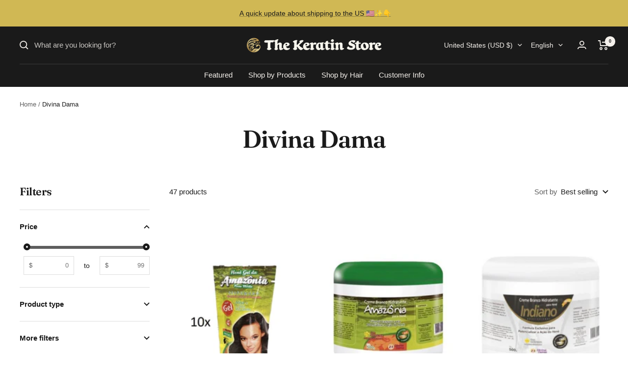

--- FILE ---
content_type: text/html; charset=utf-8
request_url: https://www.thekeratinstore.com/collections/divina-dama
body_size: 46268
content:
<!doctype html><html class="no-js" lang="en" dir="ltr">
  <head>
    <script>
      if (location.href.indexOf('tks-tanino-boost-professional-smoothing-system-treatment-1l') > -1 || location.href.indexOf('therapy-liss') > -1 || location.href.indexOf('mq-hair-venus-professional-hair-dryer-110v') > -1 || location.href.indexOf('ultimate-liss-1l-hanna-lee') > -1 || location.href.indexOf('blond-hair-treatment-silver-therapy-liss-500ml-sorali') > -1 || location.href.indexOf('robson-peluquero') > -1 || location.href.indexOf('royal-jelly-hair-reduction-professional-use-1l-naturelle') > -1 || location.href.indexOf('best-smooth-naturelle') > -1 || location.href.indexOf('amino-plex-selaplex-hair-smoothing-softness-shine-treatment-200ml-sorali') > -1 || location.href.indexOf('sorali-daily-therapy-shampoo-and-conditioner') > -1 || location.href.indexOf('robson-peluquero-ccrp-activated-charcoal-home-care-kit-2x-300ml-2x-10-14-fl-oz') > -1 || location.href.indexOf('copy-of-daily-therapy-home-care-3-products-sorali-1') > -1 || location.href.indexOf('colors-just-sofistic-bamboo-wheat-germ-dry-hair-treatment-kit-2x300ml-sorali') > -1 || location.href.indexOf('therapy-home-care-3-products-sorali') > -1 || location.href.indexOf('royal-power-organic-protein-capillary-alignment-1l-naturelle') > -1 || location.href.indexOf('royal-blenda-brazil-1l-naturalle') > -1 || location.href.indexOf('filmo-therapy-1kg-sorali') > -1 || location.href.indexOf('professional-keratin-organic-bamboo-bath-hair-treatment-mask-1kg-natureza') > -1 || location.href.indexOf('love-tox-brunette-formol-free-argan-mirra-monoi-oils-hair-btx-500g-love-potion') > -1 || location.href.indexOf('cauterization-cauter-bio-hydration-regeneration-treatment-kit-4-prod-troia-hair') > -1 || location.href.indexOf('progressive-brush-hair-straightening-volume-reducer-proliss-kit-2x300-my-phios') > -1 || location.href.indexOf('professional-treatment-green-coffee-mint-extract-softness-shinenatureza-step2') > -1 || location.href.indexOf('professional-in-out-hair-fiber-restructuring-treatment-bioplasty-lowell-step2') > -1 || location.href.indexOf('infusion-2-0-hair-acidifying-ph-control-neutralizing-treatment-1kg-widi-care') > -1) {
        window.TAC_SCRIPT_INJECTED = true;
      }
    </script>
    <meta charset="utf-8">
    <meta name="viewport" content="width=device-width, initial-scale=1.0, height=device-height, minimum-scale=1.0, maximum-scale=1.0">
    <meta name="theme-color" content="#1a1a1a">

    <title>Divina Dama</title><link rel="canonical" href="https://www.thekeratinstore.com/collections/divina-dama"><link rel="shortcut icon" href="//www.thekeratinstore.com/cdn/shop/files/icon-96x96_96x96.png?v=1738610159" type="image/png"><link rel="preconnect" href="https://cdn.shopify.com">
    <link rel="dns-prefetch" href="https://productreviews.shopifycdn.com">
    <link rel="dns-prefetch" href="https://www.google-analytics.com"><link rel="preconnect" href="https://fonts.shopifycdn.com" crossorigin><link rel="preload" as="style" href="//www.thekeratinstore.com/cdn/shop/t/37/assets/theme.css?v=4956769685305412361682751327">
    <link rel="preload" as="script" href="//www.thekeratinstore.com/cdn/shop/t/37/assets/vendor.js?v=31715688253868339281678819674">
    <link rel="preload" as="script" href="//www.thekeratinstore.com/cdn/shop/t/37/assets/theme.js?v=100583677007587302941678819674"><meta property="og:type" content="website">
  <meta property="og:title" content="Divina Dama"><meta property="og:image" content="http://www.thekeratinstore.com/cdn/shop/files/thekeratinstore-logo-US-2-2.png?v=1738611209">
  <meta property="og:image:secure_url" content="https://www.thekeratinstore.com/cdn/shop/files/thekeratinstore-logo-US-2-2.png?v=1738611209">
  <meta property="og:image:width" content="1200">
  <meta property="og:image:height" content="628"><meta property="og:url" content="https://www.thekeratinstore.com/collections/divina-dama">
<meta property="og:site_name" content="The Keratin Store"><meta name="twitter:card" content="summary"><meta name="twitter:title" content="Divina Dama">
  <meta name="twitter:description" content=""><meta name="twitter:image" content="https://www.thekeratinstore.com/cdn/shop/files/thekeratinstore-logo-US-2-2_1200x1200_crop_center.png?v=1738611209">
  <meta name="twitter:image:alt" content="">
    


  <script type="application/ld+json">
  {
    "@context": "https://schema.org",
    "@type": "BreadcrumbList",
  "itemListElement": [{
      "@type": "ListItem",
      "position": 1,
      "name": "Home",
      "item": "https://www.thekeratinstore.com"
    },{
          "@type": "ListItem",
          "position": 2,
          "name": "Divina Dama",
          "item": "https://www.thekeratinstore.com/collections/divina-dama"
        }]
  }
  </script>



    <link rel="preload" href="//www.thekeratinstore.com/cdn/fonts/fraunces/fraunces_n6.69791a9f00600e5a1e56a6f64efc9d10a28b9c92.woff2" as="font" type="font/woff2" crossorigin><style>
  /* Typography (heading) */
  @font-face {
  font-family: Fraunces;
  font-weight: 600;
  font-style: normal;
  font-display: swap;
  src: url("//www.thekeratinstore.com/cdn/fonts/fraunces/fraunces_n6.69791a9f00600e5a1e56a6f64efc9d10a28b9c92.woff2") format("woff2"),
       url("//www.thekeratinstore.com/cdn/fonts/fraunces/fraunces_n6.e87d336d46d99db17df56f1dc77d222effffa1f3.woff") format("woff");
}

@font-face {
  font-family: Fraunces;
  font-weight: 600;
  font-style: italic;
  font-display: swap;
  src: url("//www.thekeratinstore.com/cdn/fonts/fraunces/fraunces_i6.8862d206518ce141218adf4eaf0e5d478cbd024a.woff2") format("woff2"),
       url("//www.thekeratinstore.com/cdn/fonts/fraunces/fraunces_i6.9bfc22b5389643d688185c0e419e96528513fc60.woff") format("woff");
}

/* Typography (body) */
  



:root {--heading-color: 26, 26, 26;
    --text-color: 26, 26, 26;
    --background: 255, 255, 255;
    --secondary-background: 245, 241, 236;
    --border-color: 221, 221, 221;
    --border-color-darker: 163, 163, 163;
    --success-color: 46, 158, 123;
    --success-background: 213, 236, 229;
    --error-color: 222, 42, 42;
    --error-background: 253, 240, 240;
    --primary-button-background: 30, 30, 30;
    --primary-button-text-color: 255, 255, 255;
    --secondary-button-background: 200, 182, 113;
    --secondary-button-text-color: 26, 26, 26;
    --product-star-rating: 246, 164, 41;
    --product-on-sale-accent: 145, 59, 89;
    --product-sold-out-accent: 111, 113, 155;
    --product-custom-label-background: 84, 112, 216;
    --product-custom-label-text-color: 255, 255, 255;
    --product-custom-label-2-background: 243, 229, 182;
    --product-custom-label-2-text-color: 0, 0, 0;
    --product-low-stock-text-color: 222, 42, 42;
    --product-in-stock-text-color: 86, 216, 84;
    --loading-bar-background: 26, 26, 26;

    /* We duplicate some "base" colors as root colors, which is useful to use on drawer elements or popover without. Those should not be overridden to avoid issues */
    --root-heading-color: 26, 26, 26;
    --root-text-color: 26, 26, 26;
    --root-background: 255, 255, 255;
    --root-border-color: 221, 221, 221;
    --root-primary-button-background: 30, 30, 30;
    --root-primary-button-text-color: 255, 255, 255;

    --base-font-size: 15px;
    --heading-font-family: Fraunces, serif;
    --heading-font-weight: 600;
    --heading-font-style: normal;
    --heading-text-transform: normal;
    --text-font-family: "system_ui", -apple-system, 'Segoe UI', Roboto, 'Helvetica Neue', 'Noto Sans', 'Liberation Sans', Arial, sans-serif, 'Apple Color Emoji', 'Segoe UI Emoji', 'Segoe UI Symbol', 'Noto Color Emoji';
    --text-font-weight: 400;
    --text-font-style: normal;
    --text-font-bold-weight: 700;

    /* Typography (font size) */
    --heading-xxsmall-font-size: 10px;
    --heading-xsmall-font-size: 10px;
    --heading-small-font-size: 11px;
    --heading-large-font-size: 32px;
    --heading-h1-font-size: 32px;
    --heading-h2-font-size: 28px;
    --heading-h3-font-size: 26px;
    --heading-h4-font-size: 22px;
    --heading-h5-font-size: 18px;
    --heading-h6-font-size: 16px;

    /* Control the look and feel of the theme by changing radius of various elements */
    --button-border-radius: 4px;
    --block-border-radius: 8px;
    --block-border-radius-reduced: 4px;
    --color-swatch-border-radius: 100%;

    /* Button size */
    --button-height: 48px;
    --button-small-height: 40px;

    /* Form related */
    --form-input-field-height: 48px;
    --form-input-gap: 16px;
    --form-submit-margin: 24px;

    /* Product listing related variables */
    --product-list-block-spacing: 32px;

    /* Video related */
    --play-button-background: 255, 255, 255;
    --play-button-arrow: 26, 26, 26;

    /* RTL support */
    --transform-logical-flip: 1;
    --transform-origin-start: left;
    --transform-origin-end: right;

    /* Other */
    --zoom-cursor-svg-url: url(//www.thekeratinstore.com/cdn/shop/t/37/assets/zoom-cursor.svg?v=73860215865190644101688145969);
    --arrow-right-svg-url: url(//www.thekeratinstore.com/cdn/shop/t/37/assets/arrow-right.svg?v=76101597023624623901688145969);
    --arrow-left-svg-url: url(//www.thekeratinstore.com/cdn/shop/t/37/assets/arrow-left.svg?v=92615949871620852501688145970);

    /* Some useful variables that we can reuse in our CSS. Some explanation are needed for some of them:
       - container-max-width-minus-gutters: represents the container max width without the edge gutters
       - container-outer-width: considering the screen width, represent all the space outside the container
       - container-outer-margin: same as container-outer-width but get set to 0 inside a container
       - container-inner-width: the effective space inside the container (minus gutters)
       - grid-column-width: represents the width of a single column of the grid
       - vertical-breather: this is a variable that defines the global "spacing" between sections, and inside the section
                            to create some "breath" and minimum spacing
     */
    --container-max-width: 1600px;
    --container-gutter: 24px;
    --container-max-width-minus-gutters: calc(var(--container-max-width) - (var(--container-gutter)) * 2);
    --container-outer-width: max(calc((100vw - var(--container-max-width-minus-gutters)) / 2), var(--container-gutter));
    --container-outer-margin: var(--container-outer-width);
    --container-inner-width: calc(100vw - var(--container-outer-width) * 2);

    --grid-column-count: 10;
    --grid-gap: 24px;
    --grid-column-width: calc((100vw - var(--container-outer-width) * 2 - var(--grid-gap) * (var(--grid-column-count) - 1)) / var(--grid-column-count));

    --vertical-breather: 48px;
    --vertical-breather-tight: 48px;

    /* Shopify related variables */
    --payment-terms-background-color: #ffffff;
  }

  @media screen and (min-width: 741px) {
    :root {
      --container-gutter: 40px;
      --grid-column-count: 20;
      --vertical-breather: 64px;
      --vertical-breather-tight: 64px;

      /* Typography (font size) */
      --heading-xsmall-font-size: 11px;
      --heading-small-font-size: 12px;
      --heading-large-font-size: 48px;
      --heading-h1-font-size: 48px;
      --heading-h2-font-size: 36px;
      --heading-h3-font-size: 30px;
      --heading-h4-font-size: 22px;
      --heading-h5-font-size: 18px;
      --heading-h6-font-size: 16px;

      /* Form related */
      --form-input-field-height: 52px;
      --form-submit-margin: 32px;

      /* Button size */
      --button-height: 52px;
      --button-small-height: 44px;
    }
  }

  @media screen and (min-width: 1200px) {
    :root {
      --vertical-breather: 80px;
      --vertical-breather-tight: 64px;
      --product-list-block-spacing: 48px;

      /* Typography */
      --heading-large-font-size: 58px;
      --heading-h1-font-size: 50px;
      --heading-h2-font-size: 44px;
      --heading-h3-font-size: 32px;
      --heading-h4-font-size: 26px;
      --heading-h5-font-size: 22px;
      --heading-h6-font-size: 16px;
    }
  }

  @media screen and (min-width: 1600px) {
    :root {
      --vertical-breather: 90px;
      --vertical-breather-tight: 64px;
    }
  }
</style>
    <script>
  // This allows to expose several variables to the global scope, to be used in scripts
  window.themeVariables = {
    settings: {
      direction: "ltr",
      pageType: "collection",
      cartCount: 0,
      moneyFormat: "${{amount}}",
      moneyWithCurrencyFormat: "${{amount}} USD",
      showVendor: true,
      discountMode: "saving",
      currencyCodeEnabled: false,
      cartType: "page",
      cartCurrency: "USD",
      mobileZoomFactor: 2.5
    },

    routes: {
      host: "www.thekeratinstore.com",
      rootUrl: "\/",
      rootUrlWithoutSlash: '',
      cartUrl: "\/cart",
      cartAddUrl: "\/cart\/add",
      cartChangeUrl: "\/cart\/change",
      searchUrl: "\/search",
      predictiveSearchUrl: "\/search\/suggest",
      productRecommendationsUrl: "\/recommendations\/products"
    },

    strings: {
      accessibilityDelete: "Delete",
      accessibilityClose: "Close",
      collectionSoldOut: "Sold out",
      collectionDiscount: "Save @savings@",
      productSalePrice: "Sale price",
      productRegularPrice: "Regular price",
      productFormUnavailable: "Unavailable",
      productFormSoldOut: "Sold out",
      productFormPreOrder: "Pre-order",
      productFormAddToCart: "Add to cart",
      searchNoResults: "No results could be found.",
      searchNewSearch: "New search",
      searchProducts: "Products",
      searchArticles: "Journal",
      searchPages: "Pages",
      searchCollections: "Collections",
      cartViewCart: "View cart",
      cartItemAdded: "Item added to your cart!",
      cartItemAddedShort: "Added to your cart!",
      cartAddOrderNote: "Add order note",
      cartEditOrderNote: "Edit order note",
      shippingEstimatorNoResults: "Sorry, we do not ship to your address.",
      shippingEstimatorOneResult: "There is one shipping rate for your address:",
      shippingEstimatorMultipleResults: "There are several shipping rates for your address:",
      shippingEstimatorError: "One or more error occurred while retrieving shipping rates:"
    },

    libs: {
      flickity: "\/\/www.thekeratinstore.com\/cdn\/shop\/t\/37\/assets\/flickity.js?v=176646718982628074891678819674",
      photoswipe: "\/\/www.thekeratinstore.com\/cdn\/shop\/t\/37\/assets\/photoswipe.js?v=132268647426145925301678819674",
      qrCode: "\/\/www.thekeratinstore.com\/cdn\/shopifycloud\/storefront\/assets\/themes_support\/vendor\/qrcode-3f2b403b.js"
    },

    breakpoints: {
      phone: 'screen and (max-width: 740px)',
      tablet: 'screen and (min-width: 741px) and (max-width: 999px)',
      tabletAndUp: 'screen and (min-width: 741px)',
      pocket: 'screen and (max-width: 999px)',
      lap: 'screen and (min-width: 1000px) and (max-width: 1199px)',
      lapAndUp: 'screen and (min-width: 1000px)',
      desktop: 'screen and (min-width: 1200px)',
      wide: 'screen and (min-width: 1400px)'
    }
  };

  window.addEventListener('pageshow', async () => {
    const cartContent = await (await fetch(`${window.themeVariables.routes.cartUrl}.js`, {cache: 'reload'})).json();
    document.documentElement.dispatchEvent(new CustomEvent('cart:refresh', {detail: {cart: cartContent}}));
  });

  if ('noModule' in HTMLScriptElement.prototype) {
    // Old browsers (like IE) that does not support module will be considered as if not executing JS at all
    document.documentElement.className = document.documentElement.className.replace('no-js', 'js');

    requestAnimationFrame(() => {
      const viewportHeight = (window.visualViewport ? window.visualViewport.height : document.documentElement.clientHeight);
      document.documentElement.style.setProperty('--window-height',viewportHeight + 'px');
    });
  }</script>

    <link rel="stylesheet" href="//www.thekeratinstore.com/cdn/shop/t/37/assets/theme.css?v=4956769685305412361682751327">

    <script src="//www.thekeratinstore.com/cdn/shop/t/37/assets/vendor.js?v=31715688253868339281678819674" defer></script>
    <script src="//www.thekeratinstore.com/cdn/shop/t/37/assets/theme.js?v=100583677007587302941678819674" defer></script>
    <script src="//www.thekeratinstore.com/cdn/shop/t/37/assets/custom.js?v=167639537848865775061678819674" defer></script>

    <script>window.performance && window.performance.mark && window.performance.mark('shopify.content_for_header.start');</script><meta name="facebook-domain-verification" content="w19u2cvsjluxim5zs1f61dgfurydtf">
<meta name="google-site-verification" content="egXndMsZa9F1bNH-DV6SHaU5bpNyt1wv_vjR27mjb8c">
<meta id="shopify-digital-wallet" name="shopify-digital-wallet" content="/9244422/digital_wallets/dialog">
<meta name="shopify-checkout-api-token" content="052088e119684961a89228d4a304fb66">
<meta id="in-context-paypal-metadata" data-shop-id="9244422" data-venmo-supported="false" data-environment="production" data-locale="en_US" data-paypal-v4="true" data-currency="USD">
<link rel="alternate" type="application/atom+xml" title="Feed" href="/collections/divina-dama.atom" />
<link rel="next" href="/collections/divina-dama?page=2">
<link rel="alternate" hreflang="x-default" href="https://www.thekeratinstore.com/collections/divina-dama">
<link rel="alternate" hreflang="en" href="https://www.thekeratinstore.com/collections/divina-dama">
<link rel="alternate" hreflang="es" href="https://www.thekeratinstore.com/es/collections/divina-dama">
<link rel="alternate" type="application/json+oembed" href="https://www.thekeratinstore.com/collections/divina-dama.oembed">
<script async="async" src="/checkouts/internal/preloads.js?locale=en-US"></script>
<link rel="preconnect" href="https://shop.app" crossorigin="anonymous">
<script async="async" src="https://shop.app/checkouts/internal/preloads.js?locale=en-US&shop_id=9244422" crossorigin="anonymous"></script>
<script id="apple-pay-shop-capabilities" type="application/json">{"shopId":9244422,"countryCode":"US","currencyCode":"USD","merchantCapabilities":["supports3DS"],"merchantId":"gid:\/\/shopify\/Shop\/9244422","merchantName":"The Keratin Store","requiredBillingContactFields":["postalAddress","email","phone"],"requiredShippingContactFields":["postalAddress","email","phone"],"shippingType":"shipping","supportedNetworks":["visa","masterCard","amex","discover","elo","jcb"],"total":{"type":"pending","label":"The Keratin Store","amount":"1.00"},"shopifyPaymentsEnabled":true,"supportsSubscriptions":true}</script>
<script id="shopify-features" type="application/json">{"accessToken":"052088e119684961a89228d4a304fb66","betas":["rich-media-storefront-analytics"],"domain":"www.thekeratinstore.com","predictiveSearch":true,"shopId":9244422,"locale":"en"}</script>
<script>var Shopify = Shopify || {};
Shopify.shop = "the-keratin-store.myshopify.com";
Shopify.locale = "en";
Shopify.currency = {"active":"USD","rate":"1.0"};
Shopify.country = "US";
Shopify.theme = {"name":"Focal Abril 2023","id":136647737574,"schema_name":"Focal","schema_version":"10.0.0","theme_store_id":null,"role":"main"};
Shopify.theme.handle = "null";
Shopify.theme.style = {"id":null,"handle":null};
Shopify.cdnHost = "www.thekeratinstore.com/cdn";
Shopify.routes = Shopify.routes || {};
Shopify.routes.root = "/";</script>
<script type="module">!function(o){(o.Shopify=o.Shopify||{}).modules=!0}(window);</script>
<script>!function(o){function n(){var o=[];function n(){o.push(Array.prototype.slice.apply(arguments))}return n.q=o,n}var t=o.Shopify=o.Shopify||{};t.loadFeatures=n(),t.autoloadFeatures=n()}(window);</script>
<script>
  window.ShopifyPay = window.ShopifyPay || {};
  window.ShopifyPay.apiHost = "shop.app\/pay";
  window.ShopifyPay.redirectState = null;
</script>
<script id="shop-js-analytics" type="application/json">{"pageType":"collection"}</script>
<script defer="defer" async type="module" src="//www.thekeratinstore.com/cdn/shopifycloud/shop-js/modules/v2/client.init-shop-cart-sync_WVOgQShq.en.esm.js"></script>
<script defer="defer" async type="module" src="//www.thekeratinstore.com/cdn/shopifycloud/shop-js/modules/v2/chunk.common_C_13GLB1.esm.js"></script>
<script defer="defer" async type="module" src="//www.thekeratinstore.com/cdn/shopifycloud/shop-js/modules/v2/chunk.modal_CLfMGd0m.esm.js"></script>
<script type="module">
  await import("//www.thekeratinstore.com/cdn/shopifycloud/shop-js/modules/v2/client.init-shop-cart-sync_WVOgQShq.en.esm.js");
await import("//www.thekeratinstore.com/cdn/shopifycloud/shop-js/modules/v2/chunk.common_C_13GLB1.esm.js");
await import("//www.thekeratinstore.com/cdn/shopifycloud/shop-js/modules/v2/chunk.modal_CLfMGd0m.esm.js");

  window.Shopify.SignInWithShop?.initShopCartSync?.({"fedCMEnabled":true,"windoidEnabled":true});

</script>
<script>
  window.Shopify = window.Shopify || {};
  if (!window.Shopify.featureAssets) window.Shopify.featureAssets = {};
  window.Shopify.featureAssets['shop-js'] = {"shop-cart-sync":["modules/v2/client.shop-cart-sync_DuR37GeY.en.esm.js","modules/v2/chunk.common_C_13GLB1.esm.js","modules/v2/chunk.modal_CLfMGd0m.esm.js"],"init-fed-cm":["modules/v2/client.init-fed-cm_BucUoe6W.en.esm.js","modules/v2/chunk.common_C_13GLB1.esm.js","modules/v2/chunk.modal_CLfMGd0m.esm.js"],"shop-toast-manager":["modules/v2/client.shop-toast-manager_B0JfrpKj.en.esm.js","modules/v2/chunk.common_C_13GLB1.esm.js","modules/v2/chunk.modal_CLfMGd0m.esm.js"],"init-shop-cart-sync":["modules/v2/client.init-shop-cart-sync_WVOgQShq.en.esm.js","modules/v2/chunk.common_C_13GLB1.esm.js","modules/v2/chunk.modal_CLfMGd0m.esm.js"],"shop-button":["modules/v2/client.shop-button_B_U3bv27.en.esm.js","modules/v2/chunk.common_C_13GLB1.esm.js","modules/v2/chunk.modal_CLfMGd0m.esm.js"],"init-windoid":["modules/v2/client.init-windoid_DuP9q_di.en.esm.js","modules/v2/chunk.common_C_13GLB1.esm.js","modules/v2/chunk.modal_CLfMGd0m.esm.js"],"shop-cash-offers":["modules/v2/client.shop-cash-offers_BmULhtno.en.esm.js","modules/v2/chunk.common_C_13GLB1.esm.js","modules/v2/chunk.modal_CLfMGd0m.esm.js"],"pay-button":["modules/v2/client.pay-button_CrPSEbOK.en.esm.js","modules/v2/chunk.common_C_13GLB1.esm.js","modules/v2/chunk.modal_CLfMGd0m.esm.js"],"init-customer-accounts":["modules/v2/client.init-customer-accounts_jNk9cPYQ.en.esm.js","modules/v2/client.shop-login-button_DJ5ldayH.en.esm.js","modules/v2/chunk.common_C_13GLB1.esm.js","modules/v2/chunk.modal_CLfMGd0m.esm.js"],"avatar":["modules/v2/client.avatar_BTnouDA3.en.esm.js"],"checkout-modal":["modules/v2/client.checkout-modal_pBPyh9w8.en.esm.js","modules/v2/chunk.common_C_13GLB1.esm.js","modules/v2/chunk.modal_CLfMGd0m.esm.js"],"init-shop-for-new-customer-accounts":["modules/v2/client.init-shop-for-new-customer-accounts_BUoCy7a5.en.esm.js","modules/v2/client.shop-login-button_DJ5ldayH.en.esm.js","modules/v2/chunk.common_C_13GLB1.esm.js","modules/v2/chunk.modal_CLfMGd0m.esm.js"],"init-customer-accounts-sign-up":["modules/v2/client.init-customer-accounts-sign-up_CnczCz9H.en.esm.js","modules/v2/client.shop-login-button_DJ5ldayH.en.esm.js","modules/v2/chunk.common_C_13GLB1.esm.js","modules/v2/chunk.modal_CLfMGd0m.esm.js"],"init-shop-email-lookup-coordinator":["modules/v2/client.init-shop-email-lookup-coordinator_CzjY5t9o.en.esm.js","modules/v2/chunk.common_C_13GLB1.esm.js","modules/v2/chunk.modal_CLfMGd0m.esm.js"],"shop-follow-button":["modules/v2/client.shop-follow-button_CsYC63q7.en.esm.js","modules/v2/chunk.common_C_13GLB1.esm.js","modules/v2/chunk.modal_CLfMGd0m.esm.js"],"shop-login-button":["modules/v2/client.shop-login-button_DJ5ldayH.en.esm.js","modules/v2/chunk.common_C_13GLB1.esm.js","modules/v2/chunk.modal_CLfMGd0m.esm.js"],"shop-login":["modules/v2/client.shop-login_B9ccPdmx.en.esm.js","modules/v2/chunk.common_C_13GLB1.esm.js","modules/v2/chunk.modal_CLfMGd0m.esm.js"],"lead-capture":["modules/v2/client.lead-capture_D0K_KgYb.en.esm.js","modules/v2/chunk.common_C_13GLB1.esm.js","modules/v2/chunk.modal_CLfMGd0m.esm.js"],"payment-terms":["modules/v2/client.payment-terms_BWmiNN46.en.esm.js","modules/v2/chunk.common_C_13GLB1.esm.js","modules/v2/chunk.modal_CLfMGd0m.esm.js"]};
</script>
<script>(function() {
  var isLoaded = false;
  function asyncLoad() {
    if (isLoaded) return;
    isLoaded = true;
    var urls = ["https:\/\/loox.io\/widget\/41UQ4A2YG\/loox.js?shop=the-keratin-store.myshopify.com","https:\/\/chimpstatic.com\/mcjs-connected\/js\/users\/e46ab1fc914b73529795fa676\/76cc711aaaf5fbb65ebb3280b.js?shop=the-keratin-store.myshopify.com","https:\/\/cdn.reamaze.com\/assets\/reamaze-loader.js?shop=the-keratin-store.myshopify.com","https:\/\/widgetic.com\/sdk\/sdk.js?shop=the-keratin-store.myshopify.com","\/\/cdn.shopify.com\/proxy\/b6eb68c6fde87a5a53a0d21e43cbe72db444f2e3f1274942aeb2386a2431a326\/cdn.shopify.com\/s\/files\/1\/0875\/2064\/files\/easystock-storefront-0.10.17.min.js?shop=the-keratin-store.myshopify.com\u0026sp-cache-control=cHVibGljLCBtYXgtYWdlPTkwMA"];
    for (var i = 0; i < urls.length; i++) {
      var s = document.createElement('script');
      s.type = 'text/javascript';
      s.async = true;
      s.src = urls[i];
      var x = document.getElementsByTagName('script')[0];
      x.parentNode.insertBefore(s, x);
    }
  };
  if(window.attachEvent) {
    window.attachEvent('onload', asyncLoad);
  } else {
    window.addEventListener('load', asyncLoad, false);
  }
})();</script>
<script id="__st">var __st={"a":9244422,"offset":-28800,"reqid":"406d5d44-c5c7-47a4-bb6e-201141a2fa07-1769654862","pageurl":"www.thekeratinstore.com\/collections\/divina-dama","u":"92560863a8c3","p":"collection","rtyp":"collection","rid":197698060451};</script>
<script>window.ShopifyPaypalV4VisibilityTracking = true;</script>
<script id="captcha-bootstrap">!function(){'use strict';const t='contact',e='account',n='new_comment',o=[[t,t],['blogs',n],['comments',n],[t,'customer']],c=[[e,'customer_login'],[e,'guest_login'],[e,'recover_customer_password'],[e,'create_customer']],r=t=>t.map((([t,e])=>`form[action*='/${t}']:not([data-nocaptcha='true']) input[name='form_type'][value='${e}']`)).join(','),a=t=>()=>t?[...document.querySelectorAll(t)].map((t=>t.form)):[];function s(){const t=[...o],e=r(t);return a(e)}const i='password',u='form_key',d=['recaptcha-v3-token','g-recaptcha-response','h-captcha-response',i],f=()=>{try{return window.sessionStorage}catch{return}},m='__shopify_v',_=t=>t.elements[u];function p(t,e,n=!1){try{const o=window.sessionStorage,c=JSON.parse(o.getItem(e)),{data:r}=function(t){const{data:e,action:n}=t;return t[m]||n?{data:e,action:n}:{data:t,action:n}}(c);for(const[e,n]of Object.entries(r))t.elements[e]&&(t.elements[e].value=n);n&&o.removeItem(e)}catch(o){console.error('form repopulation failed',{error:o})}}const l='form_type',E='cptcha';function T(t){t.dataset[E]=!0}const w=window,h=w.document,L='Shopify',v='ce_forms',y='captcha';let A=!1;((t,e)=>{const n=(g='f06e6c50-85a8-45c8-87d0-21a2b65856fe',I='https://cdn.shopify.com/shopifycloud/storefront-forms-hcaptcha/ce_storefront_forms_captcha_hcaptcha.v1.5.2.iife.js',D={infoText:'Protected by hCaptcha',privacyText:'Privacy',termsText:'Terms'},(t,e,n)=>{const o=w[L][v],c=o.bindForm;if(c)return c(t,g,e,D).then(n);var r;o.q.push([[t,g,e,D],n]),r=I,A||(h.body.append(Object.assign(h.createElement('script'),{id:'captcha-provider',async:!0,src:r})),A=!0)});var g,I,D;w[L]=w[L]||{},w[L][v]=w[L][v]||{},w[L][v].q=[],w[L][y]=w[L][y]||{},w[L][y].protect=function(t,e){n(t,void 0,e),T(t)},Object.freeze(w[L][y]),function(t,e,n,w,h,L){const[v,y,A,g]=function(t,e,n){const i=e?o:[],u=t?c:[],d=[...i,...u],f=r(d),m=r(i),_=r(d.filter((([t,e])=>n.includes(e))));return[a(f),a(m),a(_),s()]}(w,h,L),I=t=>{const e=t.target;return e instanceof HTMLFormElement?e:e&&e.form},D=t=>v().includes(t);t.addEventListener('submit',(t=>{const e=I(t);if(!e)return;const n=D(e)&&!e.dataset.hcaptchaBound&&!e.dataset.recaptchaBound,o=_(e),c=g().includes(e)&&(!o||!o.value);(n||c)&&t.preventDefault(),c&&!n&&(function(t){try{if(!f())return;!function(t){const e=f();if(!e)return;const n=_(t);if(!n)return;const o=n.value;o&&e.removeItem(o)}(t);const e=Array.from(Array(32),(()=>Math.random().toString(36)[2])).join('');!function(t,e){_(t)||t.append(Object.assign(document.createElement('input'),{type:'hidden',name:u})),t.elements[u].value=e}(t,e),function(t,e){const n=f();if(!n)return;const o=[...t.querySelectorAll(`input[type='${i}']`)].map((({name:t})=>t)),c=[...d,...o],r={};for(const[a,s]of new FormData(t).entries())c.includes(a)||(r[a]=s);n.setItem(e,JSON.stringify({[m]:1,action:t.action,data:r}))}(t,e)}catch(e){console.error('failed to persist form',e)}}(e),e.submit())}));const S=(t,e)=>{t&&!t.dataset[E]&&(n(t,e.some((e=>e===t))),T(t))};for(const o of['focusin','change'])t.addEventListener(o,(t=>{const e=I(t);D(e)&&S(e,y())}));const B=e.get('form_key'),M=e.get(l),P=B&&M;t.addEventListener('DOMContentLoaded',(()=>{const t=y();if(P)for(const e of t)e.elements[l].value===M&&p(e,B);[...new Set([...A(),...v().filter((t=>'true'===t.dataset.shopifyCaptcha))])].forEach((e=>S(e,t)))}))}(h,new URLSearchParams(w.location.search),n,t,e,['guest_login'])})(!0,!0)}();</script>
<script integrity="sha256-4kQ18oKyAcykRKYeNunJcIwy7WH5gtpwJnB7kiuLZ1E=" data-source-attribution="shopify.loadfeatures" defer="defer" src="//www.thekeratinstore.com/cdn/shopifycloud/storefront/assets/storefront/load_feature-a0a9edcb.js" crossorigin="anonymous"></script>
<script crossorigin="anonymous" defer="defer" src="//www.thekeratinstore.com/cdn/shopifycloud/storefront/assets/shopify_pay/storefront-65b4c6d7.js?v=20250812"></script>
<script data-source-attribution="shopify.dynamic_checkout.dynamic.init">var Shopify=Shopify||{};Shopify.PaymentButton=Shopify.PaymentButton||{isStorefrontPortableWallets:!0,init:function(){window.Shopify.PaymentButton.init=function(){};var t=document.createElement("script");t.src="https://www.thekeratinstore.com/cdn/shopifycloud/portable-wallets/latest/portable-wallets.en.js",t.type="module",document.head.appendChild(t)}};
</script>
<script data-source-attribution="shopify.dynamic_checkout.buyer_consent">
  function portableWalletsHideBuyerConsent(e){var t=document.getElementById("shopify-buyer-consent"),n=document.getElementById("shopify-subscription-policy-button");t&&n&&(t.classList.add("hidden"),t.setAttribute("aria-hidden","true"),n.removeEventListener("click",e))}function portableWalletsShowBuyerConsent(e){var t=document.getElementById("shopify-buyer-consent"),n=document.getElementById("shopify-subscription-policy-button");t&&n&&(t.classList.remove("hidden"),t.removeAttribute("aria-hidden"),n.addEventListener("click",e))}window.Shopify?.PaymentButton&&(window.Shopify.PaymentButton.hideBuyerConsent=portableWalletsHideBuyerConsent,window.Shopify.PaymentButton.showBuyerConsent=portableWalletsShowBuyerConsent);
</script>
<script data-source-attribution="shopify.dynamic_checkout.cart.bootstrap">document.addEventListener("DOMContentLoaded",(function(){function t(){return document.querySelector("shopify-accelerated-checkout-cart, shopify-accelerated-checkout")}if(t())Shopify.PaymentButton.init();else{new MutationObserver((function(e,n){t()&&(Shopify.PaymentButton.init(),n.disconnect())})).observe(document.body,{childList:!0,subtree:!0})}}));
</script>
<link id="shopify-accelerated-checkout-styles" rel="stylesheet" media="screen" href="https://www.thekeratinstore.com/cdn/shopifycloud/portable-wallets/latest/accelerated-checkout-backwards-compat.css" crossorigin="anonymous">
<style id="shopify-accelerated-checkout-cart">
        #shopify-buyer-consent {
  margin-top: 1em;
  display: inline-block;
  width: 100%;
}

#shopify-buyer-consent.hidden {
  display: none;
}

#shopify-subscription-policy-button {
  background: none;
  border: none;
  padding: 0;
  text-decoration: underline;
  font-size: inherit;
  cursor: pointer;
}

#shopify-subscription-policy-button::before {
  box-shadow: none;
}

      </style>

<script>window.performance && window.performance.mark && window.performance.mark('shopify.content_for_header.end');</script>

  
	<script>var loox_global_hash = '1769540006730';</script><style>.loox-reviews-default { max-width: 1200px; margin: 0 auto; }.loox-rating .loox-icon { color:#ceb55c; }
:root { --lxs-rating-icon-color: #ceb55c; }</style>
 

  <!-- REAMAZE INTEGRATION START - DO NOT REMOVE -->
<!-- Reamaze Config file - DO NOT REMOVE -->
<script type="text/javascript">
  var _support = _support || { 'ui': {}, 'user': {} };
  _support.account = "the-keratin-store-2";
</script>

<!-- reamaze_embeddable_7509_s -->
<!-- Embeddable - The Keratin Store COM -->
<script type="text/javascript">
  var _support = _support || { 'ui': {}, 'user': {} };
  _support['account'] = 'the-keratin-store-2';
  _support['contact_custom_fields'] = _support['contact_custom_fields'] || {};
  _support['contact_custom_fields']['rmz_form_id_7509'] = {};
</script>
<!-- reamaze_embeddable_7509_e -->

<!-- Reamaze SSO file - DO NOT REMOVE -->


<!-- REAMAZE INTEGRATION END - DO NOT REMOVE -->

<!-- BEGIN app block: shopify://apps/tnc-terms-checkbox/blocks/app-embed/2b45c8fb-5ee2-4392-8a72-b663da1d38ad -->
<script async src="https://app.tncapp.com/get_script/?shop_url=the-keratin-store.myshopify.com"></script>


<!-- END app block --><!-- BEGIN app block: shopify://apps/warnify-pro-warnings/blocks/main/b82106ea-6172-4ab0-814f-17df1cb2b18a --><!-- BEGIN app snippet: cart -->
<script>    var Elspw = {        params: {            money_format: "${{amount}}",            cart: {                "total_price" : 0,                "attributes": {},                "items" : [                ]            }        }    };</script>
<!-- END app snippet --><!-- BEGIN app snippet: settings -->
  <script>    (function(){      Elspw.loadScript=function(a,b){var c=document.createElement("script");c.type="text/javascript",c.readyState?c.onreadystatechange=function(){"loaded"!=c.readyState&&"complete"!=c.readyState||(c.onreadystatechange=null,b())}:c.onload=function(){b()},c.src=a,document.getElementsByTagName("head")[0].appendChild(c)};      Elspw.config= {"enabled":true,"grid_enabled":1,"button":"form[action*=\"/cart/add\"] [type=submit], form[action*=\"/cart/add\"] .add_to_cart, form[action*=\"/cart/add\"] .shopify-payment-button__button, form[action*=\"/cart/add\"] .shopify-payment-button__more-options","css":"","tag":"Els PW","alerts":[],"cdn":"https://s3.amazonaws.com/els-apps/product-warnings/","theme_app_extensions_enabled":1} ;    })(Elspw)  </script>  <script defer src="https://cdn.shopify.com/extensions/019bff42-56bc-7947-9ebc-4d3173e72ea8/cli-22/assets/app.js"></script>

<script>
  Elspw.params.elsGeoScriptPath = "https://cdn.shopify.com/extensions/019bff42-56bc-7947-9ebc-4d3173e72ea8/cli-22/assets/els.geo.js";
  Elspw.params.remodalScriptPath = "https://cdn.shopify.com/extensions/019bff42-56bc-7947-9ebc-4d3173e72ea8/cli-22/assets/remodal.js";
  Elspw.params.cssPath = "https://cdn.shopify.com/extensions/019bff42-56bc-7947-9ebc-4d3173e72ea8/cli-22/assets/app.css";
</script><!-- END app snippet --><!-- BEGIN app snippet: elspw-jsons -->





<!-- END app snippet -->


<!-- END app block --><link href="https://monorail-edge.shopifysvc.com" rel="dns-prefetch">
<script>(function(){if ("sendBeacon" in navigator && "performance" in window) {try {var session_token_from_headers = performance.getEntriesByType('navigation')[0].serverTiming.find(x => x.name == '_s').description;} catch {var session_token_from_headers = undefined;}var session_cookie_matches = document.cookie.match(/_shopify_s=([^;]*)/);var session_token_from_cookie = session_cookie_matches && session_cookie_matches.length === 2 ? session_cookie_matches[1] : "";var session_token = session_token_from_headers || session_token_from_cookie || "";function handle_abandonment_event(e) {var entries = performance.getEntries().filter(function(entry) {return /monorail-edge.shopifysvc.com/.test(entry.name);});if (!window.abandonment_tracked && entries.length === 0) {window.abandonment_tracked = true;var currentMs = Date.now();var navigation_start = performance.timing.navigationStart;var payload = {shop_id: 9244422,url: window.location.href,navigation_start,duration: currentMs - navigation_start,session_token,page_type: "collection"};window.navigator.sendBeacon("https://monorail-edge.shopifysvc.com/v1/produce", JSON.stringify({schema_id: "online_store_buyer_site_abandonment/1.1",payload: payload,metadata: {event_created_at_ms: currentMs,event_sent_at_ms: currentMs}}));}}window.addEventListener('pagehide', handle_abandonment_event);}}());</script>
<script id="web-pixels-manager-setup">(function e(e,d,r,n,o){if(void 0===o&&(o={}),!Boolean(null===(a=null===(i=window.Shopify)||void 0===i?void 0:i.analytics)||void 0===a?void 0:a.replayQueue)){var i,a;window.Shopify=window.Shopify||{};var t=window.Shopify;t.analytics=t.analytics||{};var s=t.analytics;s.replayQueue=[],s.publish=function(e,d,r){return s.replayQueue.push([e,d,r]),!0};try{self.performance.mark("wpm:start")}catch(e){}var l=function(){var e={modern:/Edge?\/(1{2}[4-9]|1[2-9]\d|[2-9]\d{2}|\d{4,})\.\d+(\.\d+|)|Firefox\/(1{2}[4-9]|1[2-9]\d|[2-9]\d{2}|\d{4,})\.\d+(\.\d+|)|Chrom(ium|e)\/(9{2}|\d{3,})\.\d+(\.\d+|)|(Maci|X1{2}).+ Version\/(15\.\d+|(1[6-9]|[2-9]\d|\d{3,})\.\d+)([,.]\d+|)( \(\w+\)|)( Mobile\/\w+|) Safari\/|Chrome.+OPR\/(9{2}|\d{3,})\.\d+\.\d+|(CPU[ +]OS|iPhone[ +]OS|CPU[ +]iPhone|CPU IPhone OS|CPU iPad OS)[ +]+(15[._]\d+|(1[6-9]|[2-9]\d|\d{3,})[._]\d+)([._]\d+|)|Android:?[ /-](13[3-9]|1[4-9]\d|[2-9]\d{2}|\d{4,})(\.\d+|)(\.\d+|)|Android.+Firefox\/(13[5-9]|1[4-9]\d|[2-9]\d{2}|\d{4,})\.\d+(\.\d+|)|Android.+Chrom(ium|e)\/(13[3-9]|1[4-9]\d|[2-9]\d{2}|\d{4,})\.\d+(\.\d+|)|SamsungBrowser\/([2-9]\d|\d{3,})\.\d+/,legacy:/Edge?\/(1[6-9]|[2-9]\d|\d{3,})\.\d+(\.\d+|)|Firefox\/(5[4-9]|[6-9]\d|\d{3,})\.\d+(\.\d+|)|Chrom(ium|e)\/(5[1-9]|[6-9]\d|\d{3,})\.\d+(\.\d+|)([\d.]+$|.*Safari\/(?![\d.]+ Edge\/[\d.]+$))|(Maci|X1{2}).+ Version\/(10\.\d+|(1[1-9]|[2-9]\d|\d{3,})\.\d+)([,.]\d+|)( \(\w+\)|)( Mobile\/\w+|) Safari\/|Chrome.+OPR\/(3[89]|[4-9]\d|\d{3,})\.\d+\.\d+|(CPU[ +]OS|iPhone[ +]OS|CPU[ +]iPhone|CPU IPhone OS|CPU iPad OS)[ +]+(10[._]\d+|(1[1-9]|[2-9]\d|\d{3,})[._]\d+)([._]\d+|)|Android:?[ /-](13[3-9]|1[4-9]\d|[2-9]\d{2}|\d{4,})(\.\d+|)(\.\d+|)|Mobile Safari.+OPR\/([89]\d|\d{3,})\.\d+\.\d+|Android.+Firefox\/(13[5-9]|1[4-9]\d|[2-9]\d{2}|\d{4,})\.\d+(\.\d+|)|Android.+Chrom(ium|e)\/(13[3-9]|1[4-9]\d|[2-9]\d{2}|\d{4,})\.\d+(\.\d+|)|Android.+(UC? ?Browser|UCWEB|U3)[ /]?(15\.([5-9]|\d{2,})|(1[6-9]|[2-9]\d|\d{3,})\.\d+)\.\d+|SamsungBrowser\/(5\.\d+|([6-9]|\d{2,})\.\d+)|Android.+MQ{2}Browser\/(14(\.(9|\d{2,})|)|(1[5-9]|[2-9]\d|\d{3,})(\.\d+|))(\.\d+|)|K[Aa][Ii]OS\/(3\.\d+|([4-9]|\d{2,})\.\d+)(\.\d+|)/},d=e.modern,r=e.legacy,n=navigator.userAgent;return n.match(d)?"modern":n.match(r)?"legacy":"unknown"}(),u="modern"===l?"modern":"legacy",c=(null!=n?n:{modern:"",legacy:""})[u],f=function(e){return[e.baseUrl,"/wpm","/b",e.hashVersion,"modern"===e.buildTarget?"m":"l",".js"].join("")}({baseUrl:d,hashVersion:r,buildTarget:u}),m=function(e){var d=e.version,r=e.bundleTarget,n=e.surface,o=e.pageUrl,i=e.monorailEndpoint;return{emit:function(e){var a=e.status,t=e.errorMsg,s=(new Date).getTime(),l=JSON.stringify({metadata:{event_sent_at_ms:s},events:[{schema_id:"web_pixels_manager_load/3.1",payload:{version:d,bundle_target:r,page_url:o,status:a,surface:n,error_msg:t},metadata:{event_created_at_ms:s}}]});if(!i)return console&&console.warn&&console.warn("[Web Pixels Manager] No Monorail endpoint provided, skipping logging."),!1;try{return self.navigator.sendBeacon.bind(self.navigator)(i,l)}catch(e){}var u=new XMLHttpRequest;try{return u.open("POST",i,!0),u.setRequestHeader("Content-Type","text/plain"),u.send(l),!0}catch(e){return console&&console.warn&&console.warn("[Web Pixels Manager] Got an unhandled error while logging to Monorail."),!1}}}}({version:r,bundleTarget:l,surface:e.surface,pageUrl:self.location.href,monorailEndpoint:e.monorailEndpoint});try{o.browserTarget=l,function(e){var d=e.src,r=e.async,n=void 0===r||r,o=e.onload,i=e.onerror,a=e.sri,t=e.scriptDataAttributes,s=void 0===t?{}:t,l=document.createElement("script"),u=document.querySelector("head"),c=document.querySelector("body");if(l.async=n,l.src=d,a&&(l.integrity=a,l.crossOrigin="anonymous"),s)for(var f in s)if(Object.prototype.hasOwnProperty.call(s,f))try{l.dataset[f]=s[f]}catch(e){}if(o&&l.addEventListener("load",o),i&&l.addEventListener("error",i),u)u.appendChild(l);else{if(!c)throw new Error("Did not find a head or body element to append the script");c.appendChild(l)}}({src:f,async:!0,onload:function(){if(!function(){var e,d;return Boolean(null===(d=null===(e=window.Shopify)||void 0===e?void 0:e.analytics)||void 0===d?void 0:d.initialized)}()){var d=window.webPixelsManager.init(e)||void 0;if(d){var r=window.Shopify.analytics;r.replayQueue.forEach((function(e){var r=e[0],n=e[1],o=e[2];d.publishCustomEvent(r,n,o)})),r.replayQueue=[],r.publish=d.publishCustomEvent,r.visitor=d.visitor,r.initialized=!0}}},onerror:function(){return m.emit({status:"failed",errorMsg:"".concat(f," has failed to load")})},sri:function(e){var d=/^sha384-[A-Za-z0-9+/=]+$/;return"string"==typeof e&&d.test(e)}(c)?c:"",scriptDataAttributes:o}),m.emit({status:"loading"})}catch(e){m.emit({status:"failed",errorMsg:(null==e?void 0:e.message)||"Unknown error"})}}})({shopId: 9244422,storefrontBaseUrl: "https://www.thekeratinstore.com",extensionsBaseUrl: "https://extensions.shopifycdn.com/cdn/shopifycloud/web-pixels-manager",monorailEndpoint: "https://monorail-edge.shopifysvc.com/unstable/produce_batch",surface: "storefront-renderer",enabledBetaFlags: ["2dca8a86"],webPixelsConfigList: [{"id":"518881510","configuration":"{\"config\":\"{\\\"pixel_id\\\":\\\"G-MR8P84GGBD\\\",\\\"gtag_events\\\":[{\\\"type\\\":\\\"search\\\",\\\"action_label\\\":\\\"G-MR8P84GGBD\\\"},{\\\"type\\\":\\\"begin_checkout\\\",\\\"action_label\\\":\\\"G-MR8P84GGBD\\\"},{\\\"type\\\":\\\"view_item\\\",\\\"action_label\\\":[\\\"G-MR8P84GGBD\\\",\\\"MC-S12L1HWJSN\\\"]},{\\\"type\\\":\\\"purchase\\\",\\\"action_label\\\":[\\\"G-MR8P84GGBD\\\",\\\"MC-S12L1HWJSN\\\"]},{\\\"type\\\":\\\"page_view\\\",\\\"action_label\\\":[\\\"G-MR8P84GGBD\\\",\\\"MC-S12L1HWJSN\\\"]},{\\\"type\\\":\\\"add_payment_info\\\",\\\"action_label\\\":\\\"G-MR8P84GGBD\\\"},{\\\"type\\\":\\\"add_to_cart\\\",\\\"action_label\\\":\\\"G-MR8P84GGBD\\\"}],\\\"enable_monitoring_mode\\\":false}\"}","eventPayloadVersion":"v1","runtimeContext":"OPEN","scriptVersion":"b2a88bafab3e21179ed38636efcd8a93","type":"APP","apiClientId":1780363,"privacyPurposes":[],"dataSharingAdjustments":{"protectedCustomerApprovalScopes":["read_customer_address","read_customer_email","read_customer_name","read_customer_personal_data","read_customer_phone"]}},{"id":"35455206","configuration":"{\"hashed_organization_id\":\"39978a7c9dd5e8c89d4ba298f7c4c390_v1\",\"app_key\":\"the-keratin-store\",\"allow_collect_personal_data\":\"false\"}","eventPayloadVersion":"v1","runtimeContext":"STRICT","scriptVersion":"c3e64302e4c6a915b615bb03ddf3784a","type":"APP","apiClientId":111542,"privacyPurposes":["ANALYTICS","MARKETING","SALE_OF_DATA"],"dataSharingAdjustments":{"protectedCustomerApprovalScopes":["read_customer_address","read_customer_email","read_customer_name","read_customer_personal_data","read_customer_phone"]}},{"id":"24576230","configuration":"{\"myshopifyDomain\":\"the-keratin-store.myshopify.com\"}","eventPayloadVersion":"v1","runtimeContext":"STRICT","scriptVersion":"23b97d18e2aa74363140dc29c9284e87","type":"APP","apiClientId":2775569,"privacyPurposes":["ANALYTICS","MARKETING","SALE_OF_DATA"],"dataSharingAdjustments":{"protectedCustomerApprovalScopes":["read_customer_address","read_customer_email","read_customer_name","read_customer_phone","read_customer_personal_data"]}},{"id":"shopify-app-pixel","configuration":"{}","eventPayloadVersion":"v1","runtimeContext":"STRICT","scriptVersion":"0450","apiClientId":"shopify-pixel","type":"APP","privacyPurposes":["ANALYTICS","MARKETING"]},{"id":"shopify-custom-pixel","eventPayloadVersion":"v1","runtimeContext":"LAX","scriptVersion":"0450","apiClientId":"shopify-pixel","type":"CUSTOM","privacyPurposes":["ANALYTICS","MARKETING"]}],isMerchantRequest: false,initData: {"shop":{"name":"The Keratin Store","paymentSettings":{"currencyCode":"USD"},"myshopifyDomain":"the-keratin-store.myshopify.com","countryCode":"US","storefrontUrl":"https:\/\/www.thekeratinstore.com"},"customer":null,"cart":null,"checkout":null,"productVariants":[],"purchasingCompany":null},},"https://www.thekeratinstore.com/cdn","1d2a099fw23dfb22ep557258f5m7a2edbae",{"modern":"","legacy":""},{"shopId":"9244422","storefrontBaseUrl":"https:\/\/www.thekeratinstore.com","extensionBaseUrl":"https:\/\/extensions.shopifycdn.com\/cdn\/shopifycloud\/web-pixels-manager","surface":"storefront-renderer","enabledBetaFlags":"[\"2dca8a86\"]","isMerchantRequest":"false","hashVersion":"1d2a099fw23dfb22ep557258f5m7a2edbae","publish":"custom","events":"[[\"page_viewed\",{}],[\"collection_viewed\",{\"collection\":{\"id\":\"197698060451\",\"title\":\"Divina Dama\",\"productVariants\":[{\"price\":{\"amount\":71.5,\"currencyCode\":\"USD\"},\"product\":{\"title\":\"Lot of 10 Amazon Henê Gel Medium Black Straightening Henna 180g - Divina Dama\",\"vendor\":\"Divina Dama\",\"id\":\"6011183104163\",\"untranslatedTitle\":\"Lot of 10 Amazon Henê Gel Medium Black Straightening Henna 180g - Divina Dama\",\"url\":\"\/products\/amazonia-hene-gel-medium-black-straightening-henna-keratin-180g-divina-dama\",\"type\":\"Hair Gel\"},\"id\":\"37535689408675\",\"image\":{\"src\":\"\/\/www.thekeratinstore.com\/cdn\/shop\/products\/divina-dama-brazilian-keratin-treatment-amazonia-hene-gel-medium-black-straightening-henna-keratin-180g-divina-dama-20913917853859.jpg?v=1611102179\"},\"sku\":\"divina-dama-amazonia-preto-medio-10x180g\",\"title\":\"Default Title\",\"untranslatedTitle\":\"Default Title\"},{\"price\":{\"amount\":16.5,\"currencyCode\":\"USD\"},\"product\":{\"title\":\"Amazon Moisturizing White Keratin Cream for Henê Dyeing 500g - Divina Dama\",\"vendor\":\"Divina Dama\",\"id\":\"6017961492643\",\"untranslatedTitle\":\"Amazon Moisturizing White Keratin Cream for Henê Dyeing 500g - Divina Dama\",\"url\":\"\/products\/amazon-moisturizing-white-keratin-cream-for-hene-dyeing-500g-divina-dama\",\"type\":\"Brazilian Keratin\"},\"id\":\"37555175588003\",\"image\":{\"src\":\"\/\/www.thekeratinstore.com\/cdn\/shop\/products\/divina-dama-brazilian-keratin-treatment-amazon-moisturizing-white-keratin-cream-for-hene-dyeing-500g-divina-dama-20949935915171.jpg?v=1611265505\"},\"sku\":\"divina-dama-amazonia-creme-branco-500g\",\"title\":\"Default Title\",\"untranslatedTitle\":\"Default Title\"},{\"price\":{\"amount\":20.0,\"currencyCode\":\"USD\"},\"product\":{\"title\":\"Indian White Moisturizing Cream for Henê Hydration Dyeing 500g - Divina Dama\",\"vendor\":\"Divina Dama\",\"id\":\"6018147549347\",\"untranslatedTitle\":\"Indian White Moisturizing Cream for Henê Hydration Dyeing 500g - Divina Dama\",\"url\":\"\/products\/indian-white-moisturizing-cream-for-hene-hydration-dyeing-500g-divina-dama\",\"type\":\"Hair Treatment\"},\"id\":\"37555667992739\",\"image\":{\"src\":\"\/\/www.thekeratinstore.com\/cdn\/shop\/products\/divina-dama-brazilian-keratin-treatment-indian-white-moisturizing-cream-for-hene-hydration-dyeing-500g-divina-dama-20950930686115.jpg?v=1611270298\"},\"sku\":\"divina-dama-creme-branco-indiano-500g\",\"title\":\"Default Title\",\"untranslatedTitle\":\"Default Title\"},{\"price\":{\"amount\":22.0,\"currencyCode\":\"USD\"},\"product\":{\"title\":\"Amazon Henê Gel Strong Black Straightening Henna Keratin 500g - Divina Dama\",\"vendor\":\"Divina Dama\",\"id\":\"6011413987491\",\"untranslatedTitle\":\"Amazon Henê Gel Strong Black Straightening Henna Keratin 500g - Divina Dama\",\"url\":\"\/products\/amazon-hene-gel-strong-black-straightening-henna-keratin-500g-divina-dama\",\"type\":\"Hair Gel\"},\"id\":\"37536567099555\",\"image\":{\"src\":\"\/\/www.thekeratinstore.com\/cdn\/shop\/products\/divina-dama-brazilian-keratin-treatment-amazon-hene-gel-strong-black-straightening-henna-keratin-500g-divina-dama-20915073908899.jpg?v=1611108062\"},\"sku\":\"divina-dama-amazonia-gel-preto-forte-500g\",\"title\":\"Default Title\",\"untranslatedTitle\":\"Default Title\"},{\"price\":{\"amount\":75.0,\"currencyCode\":\"USD\"},\"product\":{\"title\":\"Lot of 10 Amazon Henê Gel Strong Black Straightening Henna 180g - Divina Dama\",\"vendor\":\"Divina Dama\",\"id\":\"6011400913059\",\"untranslatedTitle\":\"Lot of 10 Amazon Henê Gel Strong Black Straightening Henna 180g - Divina Dama\",\"url\":\"\/products\/lot-of-10-amazon-hene-gel-strong-black-straightening-henna-180g-divina-dama\",\"type\":\"Hair Gel\"},\"id\":\"37536527122595\",\"image\":{\"src\":\"\/\/www.thekeratinstore.com\/cdn\/shop\/products\/divina-dama-brazilian-keratin-treatment-lot-of-10-amazon-hene-gel-strong-black-straightening-henna-180g-divina-dama-20915007717539.jpg?v=1611108097\"},\"sku\":\"divina-dama-amazonia-gel-preto-forte-10x180g\",\"title\":\"Default Title\",\"untranslatedTitle\":\"Default Title\"},{\"price\":{\"amount\":82.5,\"currencyCode\":\"USD\"},\"product\":{\"title\":\"12x lot Brazilian Henna Henê Amazônia Hair Growth Keratin Gel 180g - Divina Dama\",\"vendor\":\"Divina Dama\",\"id\":\"5241067995299\",\"untranslatedTitle\":\"12x lot Brazilian Henna Henê Amazônia Hair Growth Keratin Gel 180g - Divina Dama\",\"url\":\"\/products\/12x-lot-brazilian-original-amazonia-hair-growth-gel-keratin-180g-hene-amazonia\",\"type\":\"Hair Color\"},\"id\":\"34423091069091\",\"image\":{\"src\":\"\/\/www.thekeratinstore.com\/cdn\/shop\/products\/hene-amazonia-brazilian-keratin-treatment-12x-lot-brazilian-original-amazonia-hair-growth-gel-keratin-180g-hene-amazonia-16934187270307.jpg?v=1590029802\"},\"sku\":\"Divina-dama-hene-amazonia-12x180g\",\"title\":\"Default Title\",\"untranslatedTitle\":\"Default Title\"},{\"price\":{\"amount\":27.5,\"currencyCode\":\"USD\"},\"product\":{\"title\":\"Henê Powder Chocolate Straightening Smoothing Dyeing Henna 240g - Divina Dama\",\"vendor\":\"Divina Dama\",\"id\":\"6014995300515\",\"untranslatedTitle\":\"Henê Powder Chocolate Straightening Smoothing Dyeing Henna 240g - Divina Dama\",\"url\":\"\/products\/hene-powder-chocolate-straightening-smoothing-dyeing-henna-240g-divina-dama\",\"type\":\"Hair Treatment\"},\"id\":\"37547057971363\",\"image\":{\"src\":\"\/\/www.thekeratinstore.com\/cdn\/shop\/products\/divina-dama-brazilian-keratin-treatment-hene-powder-chocolate-straightening-smoothing-dyeing-henna-240g-divina-dama-20933675090083.jpg?v=1611197613\"},\"sku\":\"divina-dama-po-indiano-chocolate-240g\",\"title\":\"Default Title\",\"untranslatedTitle\":\"Default Title\"},{\"price\":{\"amount\":23.0,\"currencyCode\":\"USD\"},\"product\":{\"title\":\"Amazon Henê Powder Colorless Perfumed Henna Straightening 200g - Divina Dama\",\"vendor\":\"Divina Dama\",\"id\":\"6014522392739\",\"untranslatedTitle\":\"Amazon Henê Powder Colorless Perfumed Henna Straightening 200g - Divina Dama\",\"url\":\"\/products\/amazon-hene-powder-colorless-perfumed-henna-straightening-200g-divina-dama\",\"type\":\"Brazilian Keratin\"},\"id\":\"37545976266915\",\"image\":{\"src\":\"\/\/www.thekeratinstore.com\/cdn\/shop\/products\/divina-dama-brazilian-keratin-treatment-amazon-hene-powder-colorless-perfumed-henna-straightening-200g-divina-dama-20931473735843.jpg?v=1611184142\"},\"sku\":\"divina-dama-amazonia-hene-po-incolor-200g\",\"title\":\"Default Title\",\"untranslatedTitle\":\"Default Title\"},{\"price\":{\"amount\":88.0,\"currencyCode\":\"USD\"},\"product\":{\"title\":\"Lot of 10 Ultra Dark Straightening Blue Bluish Black Henna 180g - Divina Dama\",\"vendor\":\"Divina Dama\",\"id\":\"6011197161635\",\"untranslatedTitle\":\"Lot of 10 Ultra Dark Straightening Blue Bluish Black Henna 180g - Divina Dama\",\"url\":\"\/products\/lot-of-10-ultra-dark-straightening-blue-bluish-black-henna-180g-divina-dama\",\"type\":\"Hair Mask\"},\"id\":\"37535730434211\",\"image\":{\"src\":\"\/\/www.thekeratinstore.com\/cdn\/shop\/products\/divina-dama-brazilian-keratin-treatment-lot-of-10-ultra-dark-straightening-blue-bluish-black-henna-180g-divina-dama-20914022187171.jpg?v=1611102661\"},\"sku\":\"divina-dama-ultra-negro-10x180g\",\"title\":\"Default Title\",\"untranslatedTitle\":\"Default Title\"},{\"price\":{\"amount\":24.0,\"currencyCode\":\"USD\"},\"product\":{\"title\":\"Amazon Powder Henê Straightening Dyeing Dark Brown Brunette 200g - Divina Dama\",\"vendor\":\"Divina Dama\",\"id\":\"6017934688419\",\"untranslatedTitle\":\"Amazon Powder Henê Straightening Dyeing Dark Brown Brunette 200g - Divina Dama\",\"url\":\"\/products\/amazon-powder-hene-straightening-dyeing-dark-brown-brunette-200g-divina-dama\",\"type\":\"Hair Color\"},\"id\":\"37555117195427\",\"image\":{\"src\":\"\/\/www.thekeratinstore.com\/cdn\/shop\/products\/divina-dama-brazilian-keratin-treatment-amazon-powder-hene-straightening-dyeing-dark-brown-brunette-200g-divina-dama-20949816213667.jpg?v=1611264780\"},\"sku\":\"divina-dama-amazonia-po-castanho-escuro-200g\",\"title\":\"Default Title\",\"untranslatedTitle\":\"Default Title\"},{\"price\":{\"amount\":33.0,\"currencyCode\":\"USD\"},\"product\":{\"title\":\"Henê Powder Black Straightening Smoothing Dyeing Henna 240g - Divina Dama\",\"vendor\":\"Divina Dama\",\"id\":\"6014963548323\",\"untranslatedTitle\":\"Henê Powder Black Straightening Smoothing Dyeing Henna 240g - Divina Dama\",\"url\":\"\/products\/hene-powder-black-straightening-smoothing-dyeing-henna-240g-divina-dama\",\"type\":\"Hair Treatment\"},\"id\":\"37546992861347\",\"image\":{\"src\":\"\/\/www.thekeratinstore.com\/cdn\/shop\/products\/divina-dama-brazilian-keratin-treatment-hene-powder-black-straightening-smoothing-dyeing-henna-240g-divina-dama-20933557256355.jpg?v=1611196739\"},\"sku\":\"divina-dama-po-indiano-preto-240g\",\"title\":\"Default Title\",\"untranslatedTitle\":\"Default Title\"},{\"price\":{\"amount\":22.0,\"currencyCode\":\"USD\"},\"product\":{\"title\":\"Perfumed Black Henê Powder Straightening Dyeing Henna 200g - Divina Dama\",\"vendor\":\"Divina Dama\",\"id\":\"6014569873571\",\"untranslatedTitle\":\"Perfumed Black Henê Powder Straightening Dyeing Henna 200g - Divina Dama\",\"url\":\"\/products\/perfumed-black-hene-powder-straightening-henna-200g-divina-dama\",\"type\":\"Brazilian Keratin\"},\"id\":\"37546096328867\",\"image\":{\"src\":\"\/\/www.thekeratinstore.com\/cdn\/shop\/files\/divina-dama-brazilian-keratin-perfumed-black-hene-powder-straightening-dyeing-henna-200g-divina-dama-1159200053.webp?v=1745626108\"},\"sku\":\"divina-dama-amazonia-po-preto-200g\",\"title\":\"Default Title\",\"untranslatedTitle\":\"Default Title\"},{\"price\":{\"amount\":88.0,\"currencyCode\":\"USD\"},\"product\":{\"title\":\"Lot of 10 Henê Gel Keratin Medium Black Tube Straightening 180g - Divina Dama\",\"vendor\":\"Divina Dama\",\"id\":\"6014115315875\",\"untranslatedTitle\":\"Lot of 10 Henê Gel Keratin Medium Black Tube Straightening 180g - Divina Dama\",\"url\":\"\/products\/lot-of-10-hene-gel-keratin-medium-black-tube-straightening-180g-divina-dama\",\"type\":\"Hair Gel\"},\"id\":\"37544876474531\",\"image\":{\"src\":\"\/\/www.thekeratinstore.com\/cdn\/shop\/products\/divina-dama-brazilian-keratin-treatment-lot-of-10-hene-gel-keratin-medium-black-tube-straightening-180g-divina-dama-20929247576227.jpg?v=1611174541\"},\"sku\":\"divina-hene-preto-medio-keratina-bisnaga-10x180g\",\"title\":\"Default Title\",\"untranslatedTitle\":\"Default Title\"},{\"price\":{\"amount\":77.0,\"currencyCode\":\"USD\"},\"product\":{\"title\":\"10x lot Jaborandi Henê Gel Indian Medium Black Straightening 180g - Divina Dama\",\"vendor\":\"Divina Dama\",\"id\":\"6014085202083\",\"untranslatedTitle\":\"10x lot Jaborandi Henê Gel Indian Medium Black Straightening 180g - Divina Dama\",\"url\":\"\/products\/lot-of-10-jaborandi-hene-indian-medium-black-straightening-180g-divina-dama\",\"type\":\"Hair Treatment\"},\"id\":\"37544786198691\",\"image\":{\"src\":\"\/\/www.thekeratinstore.com\/cdn\/shop\/products\/divina-dama-brazilian-keratin-treatment-lot-of-10-jaborandi-hene-indian-medium-black-straightening-180g-divina-dama-20929067286691.jpg?v=1611173581\"},\"sku\":\"divina-dama-hene-indiano-preto-medio-10x180g\",\"title\":\"Default Title\",\"untranslatedTitle\":\"Default Title\"},{\"price\":{\"amount\":16.5,\"currencyCode\":\"USD\"},\"product\":{\"title\":\"Amazon Henê Gel Medium Black Straightening Keratin Henna 500g - Divina Dama\",\"vendor\":\"Divina Dama\",\"id\":\"6011383054499\",\"untranslatedTitle\":\"Amazon Henê Gel Medium Black Straightening Keratin Henna 500g - Divina Dama\",\"url\":\"\/products\/amazon-hene-gel-medium-black-straightening-keratin-henna-500g-divina-dama\",\"type\":\"Hair Gel\"},\"id\":\"37536401391779\",\"image\":{\"src\":\"\/\/www.thekeratinstore.com\/cdn\/shop\/products\/divina-dama-brazilian-keratin-treatment-amazon-hene-gel-medium-black-straightening-keratin-henna-500g-divina-dama-20914905612451.jpg?v=1611107462\"},\"sku\":\"divina-dama-amazonia-preto-medio-500g\",\"title\":\"Default Title\",\"untranslatedTitle\":\"Default Title\"},{\"price\":{\"amount\":22.0,\"currencyCode\":\"USD\"},\"product\":{\"title\":\"Bluish Black Henê Powder Straightening Dyeing Henna 200g - Divina Dama\",\"vendor\":\"Divina Dama\",\"id\":\"6014566367395\",\"untranslatedTitle\":\"Bluish Black Henê Powder Straightening Dyeing Henna 200g - Divina Dama\",\"url\":\"\/products\/perfumed-bluish-black-hene-powder-straightening-henna-200g-divina-dama\",\"type\":\"Brazilian Keratin\"},\"id\":\"37546087055523\",\"image\":{\"src\":\"\/\/www.thekeratinstore.com\/cdn\/shop\/products\/divina-dama-brazilian-keratin-treatment-bluish-black-hene-powder-straightening-dyeing-henna-200g-divina-dama-20931761602723.jpg?v=1611188255\"},\"sku\":\"divina-dama-amazonia-po-preto-azulado-200g\",\"title\":\"Default Title\",\"untranslatedTitle\":\"Default Title\"},{\"price\":{\"amount\":16.5,\"currencyCode\":\"USD\"},\"product\":{\"title\":\"White Moisturizing Cream for Henê Hydration Dyeing Henna 500g - Divina Dama\",\"vendor\":\"Divina Dama\",\"id\":\"6018136637603\",\"untranslatedTitle\":\"White Moisturizing Cream for Henê Hydration Dyeing Henna 500g - Divina Dama\",\"url\":\"\/products\/white-moisturizing-cream-for-hene-hydration-dyeing-henna-500g-divina-dama\",\"type\":\"Hair Cream\"},\"id\":\"37555630342307\",\"image\":{\"src\":\"\/\/www.thekeratinstore.com\/cdn\/shop\/products\/divina-dama-brazilian-keratin-treatment-white-moisturizing-cream-for-hene-hydration-dyeing-henna-500g-divina-dama-20950852042915.jpg?v=1611270061\"},\"sku\":\"divina-dama-creme-branco-hene-500g\",\"title\":\"Default Title\",\"untranslatedTitle\":\"Default Title\"},{\"price\":{\"amount\":99.0,\"currencyCode\":\"USD\"},\"product\":{\"title\":\"Lot of 10 Henê Brown Chocolate Powder Henna Straightening 50g - Divina Dama\",\"vendor\":\"Divina Dama\",\"id\":\"6014576197795\",\"untranslatedTitle\":\"Lot of 10 Henê Brown Chocolate Powder Henna Straightening 50g - Divina Dama\",\"url\":\"\/products\/lot-of-10-hene-brown-chocolate-powder-henna-straightening-dyeing-50g-divina-dama\",\"type\":\"Hair Color\"},\"id\":\"37546119102627\",\"image\":{\"src\":\"\/\/www.thekeratinstore.com\/cdn\/shop\/products\/divina-dama-brazilian-keratin-treatment-lot-of-10-hene-brown-chocolate-powder-henna-straightening-50g-divina-dama-20931845062819.jpg?v=1611188222\"},\"sku\":\"divina-dama-hene-po-chocolate-10x50g\",\"title\":\"Default Title\",\"untranslatedTitle\":\"Default Title\"},{\"price\":{\"amount\":27.5,\"currencyCode\":\"USD\"},\"product\":{\"title\":\"Henê Powder Black Straightening Dyeing Perfumed Water Henna 240g - Divina Dama\",\"vendor\":\"Divina Dama\",\"id\":\"6017948319907\",\"untranslatedTitle\":\"Henê Powder Black Straightening Dyeing Perfumed Water Henna 240g - Divina Dama\",\"url\":\"\/products\/hene-powder-black-straightening-dyeing-perfumed-water-henna-240g-divina-dama\",\"type\":\"Brazilian Keratin\"},\"id\":\"37555146555555\",\"image\":{\"src\":\"\/\/www.thekeratinstore.com\/cdn\/shop\/products\/the-keratin-store-hene-powder-black-straightening-dyeing-perfumed-water-henna-240g-divina-dama-20949894561955.jpg?v=1611265142\"},\"sku\":\"divina-dama-hene-po-preto-240g\",\"title\":\"Default Title\",\"untranslatedTitle\":\"Default Title\"},{\"price\":{\"amount\":16.5,\"currencyCode\":\"USD\"},\"product\":{\"title\":\"Henê Powder Chocolate Straightening Smoothing Dyeing Henna 80g - Divina Dama\",\"vendor\":\"Divina Dama\",\"id\":\"6014998118563\",\"untranslatedTitle\":\"Henê Powder Chocolate Straightening Smoothing Dyeing Henna 80g - Divina Dama\",\"url\":\"\/products\/hene-powder-chocolate-straightening-smoothing-dyeing-henna-80g-divina-dama\",\"type\":\"Hair Treatment\"},\"id\":\"37547071307939\",\"image\":{\"src\":\"\/\/www.thekeratinstore.com\/cdn\/shop\/products\/divina-dama-brazilian-keratin-treatment-hene-powder-chocolate-straightening-smoothing-dyeing-henna-80g-divina-dama-20933715165347.jpg?v=1611197699\"},\"sku\":\"divina-dama-po-indiano-chocolate-80g\",\"title\":\"Default Title\",\"untranslatedTitle\":\"Default Title\"},{\"price\":{\"amount\":16.5,\"currencyCode\":\"USD\"},\"product\":{\"title\":\"Henê Powder Bluish Blue Black Straightening Dyeing Henna 50g - Divina Dama\",\"vendor\":\"Divina Dama\",\"id\":\"6014950932643\",\"untranslatedTitle\":\"Henê Powder Bluish Blue Black Straightening Dyeing Henna 50g - Divina Dama\",\"url\":\"\/products\/hene-powder-bluish-blue-black-straightening-dyeing-henna-240g-divina-dama\",\"type\":\"Hair Color\"},\"id\":\"37546954424483\",\"image\":{\"src\":\"\/\/www.thekeratinstore.com\/cdn\/shop\/files\/divina-dama-hair-color-hene-powder-bluish-blue-black-straightening-dyeing-henna-50g-divina-dama-41354336108774.png?v=1717200581\"},\"sku\":\"divina-dama-po-indiano-preto-azulado-50g\",\"title\":\"Default Title\",\"untranslatedTitle\":\"Default Title\"},{\"price\":{\"amount\":30.0,\"currencyCode\":\"USD\"},\"product\":{\"title\":\"Indian Henê Colorless Smelless Powder Straightening Henna 240g - Divina Dama\",\"vendor\":\"Divina Dama\",\"id\":\"6014543462563\",\"untranslatedTitle\":\"Indian Henê Colorless Smelless Powder Straightening Henna 240g - Divina Dama\",\"url\":\"\/products\/indian-hene-colorless-smelless-powder-straightening-henna-240g-divina-dama\",\"type\":\"Brazilian Keratin\"},\"id\":\"37546036756643\",\"image\":{\"src\":\"\/\/www.thekeratinstore.com\/cdn\/shop\/products\/divina-dama-brazilian-keratin-treatment-indian-hene-colorless-smelless-powder-straightening-henna-240g-divina-dama-20931629056163.jpg?v=1611187009\"},\"sku\":\"divina-dama-indiano-hene-po-incolor-240g\",\"title\":\"Default Title\",\"untranslatedTitle\":\"Default Title\"},{\"price\":{\"amount\":88.0,\"currencyCode\":\"USD\"},\"product\":{\"title\":\"Lot of 10 Henê Colorless Straightening Smoothing Henna Powder 50g - Divina Dama\",\"vendor\":\"Divina Dama\",\"id\":\"6014534680739\",\"untranslatedTitle\":\"Lot of 10 Henê Colorless Straightening Smoothing Henna Powder 50g - Divina Dama\",\"url\":\"\/products\/lot-of-10-hene-colorless-straightening-smoothing-henna-powder-50g-divina-dama\",\"type\":\"Brazilian Keratin\"},\"id\":\"37546011033763\",\"image\":{\"src\":\"\/\/www.thekeratinstore.com\/cdn\/shop\/products\/divina-dama-brazilian-keratin-treatment-lot-of-10-hene-colorless-straightening-smoothing-henna-powder-50g-divina-dama-20931562406051.jpg?v=1611186370\"},\"sku\":\"divina-dama-hene-po-incolor-10x50g\",\"title\":\"Default Title\",\"untranslatedTitle\":\"Default Title\"},{\"price\":{\"amount\":79.0,\"currencyCode\":\"USD\"},\"product\":{\"title\":\"Lot of 10 Amazon Strong Henê Gel Straightening Dyeing Tube 180g - Divina Dama\",\"vendor\":\"Divina Dama\",\"id\":\"6011525529763\",\"untranslatedTitle\":\"Lot of 10 Amazon Strong Henê Gel Straightening Dyeing Tube 180g - Divina Dama\",\"url\":\"\/products\/lot-of-10-amazon-strong-hene-gel-straightening-dyeing-tube-180g-divina-dama\",\"type\":\"Hair Gel\"},\"id\":\"37537051836579\",\"image\":{\"src\":\"\/\/www.thekeratinstore.com\/cdn\/shop\/products\/divina-dama-brazilian-keratin-treatment-lot-of-10-amazon-strong-hene-gel-straightening-dyeing-tube-180g-divina-dama-20915747553443.jpg?v=1611110938\"},\"sku\":\"divina-dama-amazonia-bisnaga-forte-10x180g\",\"title\":\"Default Title\",\"untranslatedTitle\":\"Default Title\"}]}}]]"});</script><script>
  window.ShopifyAnalytics = window.ShopifyAnalytics || {};
  window.ShopifyAnalytics.meta = window.ShopifyAnalytics.meta || {};
  window.ShopifyAnalytics.meta.currency = 'USD';
  var meta = {"products":[{"id":6011183104163,"gid":"gid:\/\/shopify\/Product\/6011183104163","vendor":"Divina Dama","type":"Hair Gel","handle":"amazonia-hene-gel-medium-black-straightening-henna-keratin-180g-divina-dama","variants":[{"id":37535689408675,"price":7150,"name":"Lot of 10 Amazon Henê Gel Medium Black Straightening Henna 180g - Divina Dama","public_title":null,"sku":"divina-dama-amazonia-preto-medio-10x180g"}],"remote":false},{"id":6017961492643,"gid":"gid:\/\/shopify\/Product\/6017961492643","vendor":"Divina Dama","type":"Brazilian Keratin","handle":"amazon-moisturizing-white-keratin-cream-for-hene-dyeing-500g-divina-dama","variants":[{"id":37555175588003,"price":1650,"name":"Amazon Moisturizing White Keratin Cream for Henê Dyeing 500g - Divina Dama","public_title":null,"sku":"divina-dama-amazonia-creme-branco-500g"}],"remote":false},{"id":6018147549347,"gid":"gid:\/\/shopify\/Product\/6018147549347","vendor":"Divina Dama","type":"Hair Treatment","handle":"indian-white-moisturizing-cream-for-hene-hydration-dyeing-500g-divina-dama","variants":[{"id":37555667992739,"price":2000,"name":"Indian White Moisturizing Cream for Henê Hydration Dyeing 500g - Divina Dama","public_title":null,"sku":"divina-dama-creme-branco-indiano-500g"}],"remote":false},{"id":6011413987491,"gid":"gid:\/\/shopify\/Product\/6011413987491","vendor":"Divina Dama","type":"Hair Gel","handle":"amazon-hene-gel-strong-black-straightening-henna-keratin-500g-divina-dama","variants":[{"id":37536567099555,"price":2200,"name":"Amazon Henê Gel Strong Black Straightening Henna Keratin 500g - Divina Dama","public_title":null,"sku":"divina-dama-amazonia-gel-preto-forte-500g"}],"remote":false},{"id":6011400913059,"gid":"gid:\/\/shopify\/Product\/6011400913059","vendor":"Divina Dama","type":"Hair Gel","handle":"lot-of-10-amazon-hene-gel-strong-black-straightening-henna-180g-divina-dama","variants":[{"id":37536527122595,"price":7500,"name":"Lot of 10 Amazon Henê Gel Strong Black Straightening Henna 180g - Divina Dama","public_title":null,"sku":"divina-dama-amazonia-gel-preto-forte-10x180g"}],"remote":false},{"id":5241067995299,"gid":"gid:\/\/shopify\/Product\/5241067995299","vendor":"Divina Dama","type":"Hair Color","handle":"12x-lot-brazilian-original-amazonia-hair-growth-gel-keratin-180g-hene-amazonia","variants":[{"id":34423091069091,"price":8250,"name":"12x lot Brazilian Henna Henê Amazônia Hair Growth Keratin Gel 180g - Divina Dama","public_title":null,"sku":"Divina-dama-hene-amazonia-12x180g"}],"remote":false},{"id":6014995300515,"gid":"gid:\/\/shopify\/Product\/6014995300515","vendor":"Divina Dama","type":"Hair Treatment","handle":"hene-powder-chocolate-straightening-smoothing-dyeing-henna-240g-divina-dama","variants":[{"id":37547057971363,"price":2750,"name":"Henê Powder Chocolate Straightening Smoothing Dyeing Henna 240g - Divina Dama","public_title":null,"sku":"divina-dama-po-indiano-chocolate-240g"}],"remote":false},{"id":6014522392739,"gid":"gid:\/\/shopify\/Product\/6014522392739","vendor":"Divina Dama","type":"Brazilian Keratin","handle":"amazon-hene-powder-colorless-perfumed-henna-straightening-200g-divina-dama","variants":[{"id":37545976266915,"price":2300,"name":"Amazon Henê Powder Colorless Perfumed Henna Straightening 200g - Divina Dama","public_title":null,"sku":"divina-dama-amazonia-hene-po-incolor-200g"}],"remote":false},{"id":6011197161635,"gid":"gid:\/\/shopify\/Product\/6011197161635","vendor":"Divina Dama","type":"Hair Mask","handle":"lot-of-10-ultra-dark-straightening-blue-bluish-black-henna-180g-divina-dama","variants":[{"id":37535730434211,"price":8800,"name":"Lot of 10 Ultra Dark Straightening Blue Bluish Black Henna 180g - Divina Dama","public_title":null,"sku":"divina-dama-ultra-negro-10x180g"}],"remote":false},{"id":6017934688419,"gid":"gid:\/\/shopify\/Product\/6017934688419","vendor":"Divina Dama","type":"Hair Color","handle":"amazon-powder-hene-straightening-dyeing-dark-brown-brunette-200g-divina-dama","variants":[{"id":37555117195427,"price":2400,"name":"Amazon Powder Henê Straightening Dyeing Dark Brown Brunette 200g - Divina Dama","public_title":null,"sku":"divina-dama-amazonia-po-castanho-escuro-200g"}],"remote":false},{"id":6014963548323,"gid":"gid:\/\/shopify\/Product\/6014963548323","vendor":"Divina Dama","type":"Hair Treatment","handle":"hene-powder-black-straightening-smoothing-dyeing-henna-240g-divina-dama","variants":[{"id":37546992861347,"price":3300,"name":"Henê Powder Black Straightening Smoothing Dyeing Henna 240g - Divina Dama","public_title":null,"sku":"divina-dama-po-indiano-preto-240g"}],"remote":false},{"id":6014569873571,"gid":"gid:\/\/shopify\/Product\/6014569873571","vendor":"Divina Dama","type":"Brazilian Keratin","handle":"perfumed-black-hene-powder-straightening-henna-200g-divina-dama","variants":[{"id":37546096328867,"price":2200,"name":"Perfumed Black Henê Powder Straightening Dyeing Henna 200g - Divina Dama","public_title":null,"sku":"divina-dama-amazonia-po-preto-200g"}],"remote":false},{"id":6014115315875,"gid":"gid:\/\/shopify\/Product\/6014115315875","vendor":"Divina Dama","type":"Hair Gel","handle":"lot-of-10-hene-gel-keratin-medium-black-tube-straightening-180g-divina-dama","variants":[{"id":37544876474531,"price":8800,"name":"Lot of 10 Henê Gel Keratin Medium Black Tube Straightening 180g - Divina Dama","public_title":null,"sku":"divina-hene-preto-medio-keratina-bisnaga-10x180g"}],"remote":false},{"id":6014085202083,"gid":"gid:\/\/shopify\/Product\/6014085202083","vendor":"Divina Dama","type":"Hair Treatment","handle":"lot-of-10-jaborandi-hene-indian-medium-black-straightening-180g-divina-dama","variants":[{"id":37544786198691,"price":7700,"name":"10x lot Jaborandi Henê Gel Indian Medium Black Straightening 180g - Divina Dama","public_title":null,"sku":"divina-dama-hene-indiano-preto-medio-10x180g"}],"remote":false},{"id":6011383054499,"gid":"gid:\/\/shopify\/Product\/6011383054499","vendor":"Divina Dama","type":"Hair Gel","handle":"amazon-hene-gel-medium-black-straightening-keratin-henna-500g-divina-dama","variants":[{"id":37536401391779,"price":1650,"name":"Amazon Henê Gel Medium Black Straightening Keratin Henna 500g - Divina Dama","public_title":null,"sku":"divina-dama-amazonia-preto-medio-500g"}],"remote":false},{"id":6014566367395,"gid":"gid:\/\/shopify\/Product\/6014566367395","vendor":"Divina Dama","type":"Brazilian Keratin","handle":"perfumed-bluish-black-hene-powder-straightening-henna-200g-divina-dama","variants":[{"id":37546087055523,"price":2200,"name":"Bluish Black Henê Powder Straightening Dyeing Henna 200g - Divina Dama","public_title":null,"sku":"divina-dama-amazonia-po-preto-azulado-200g"}],"remote":false},{"id":6018136637603,"gid":"gid:\/\/shopify\/Product\/6018136637603","vendor":"Divina Dama","type":"Hair Cream","handle":"white-moisturizing-cream-for-hene-hydration-dyeing-henna-500g-divina-dama","variants":[{"id":37555630342307,"price":1650,"name":"White Moisturizing Cream for Henê Hydration Dyeing Henna 500g - Divina Dama","public_title":null,"sku":"divina-dama-creme-branco-hene-500g"}],"remote":false},{"id":6014576197795,"gid":"gid:\/\/shopify\/Product\/6014576197795","vendor":"Divina Dama","type":"Hair Color","handle":"lot-of-10-hene-brown-chocolate-powder-henna-straightening-dyeing-50g-divina-dama","variants":[{"id":37546119102627,"price":9900,"name":"Lot of 10 Henê Brown Chocolate Powder Henna Straightening 50g - Divina Dama","public_title":null,"sku":"divina-dama-hene-po-chocolate-10x50g"}],"remote":false},{"id":6017948319907,"gid":"gid:\/\/shopify\/Product\/6017948319907","vendor":"Divina Dama","type":"Brazilian Keratin","handle":"hene-powder-black-straightening-dyeing-perfumed-water-henna-240g-divina-dama","variants":[{"id":37555146555555,"price":2750,"name":"Henê Powder Black Straightening Dyeing Perfumed Water Henna 240g - Divina Dama","public_title":null,"sku":"divina-dama-hene-po-preto-240g"}],"remote":false},{"id":6014998118563,"gid":"gid:\/\/shopify\/Product\/6014998118563","vendor":"Divina Dama","type":"Hair Treatment","handle":"hene-powder-chocolate-straightening-smoothing-dyeing-henna-80g-divina-dama","variants":[{"id":37547071307939,"price":1650,"name":"Henê Powder Chocolate Straightening Smoothing Dyeing Henna 80g - Divina Dama","public_title":null,"sku":"divina-dama-po-indiano-chocolate-80g"}],"remote":false},{"id":6014950932643,"gid":"gid:\/\/shopify\/Product\/6014950932643","vendor":"Divina Dama","type":"Hair Color","handle":"hene-powder-bluish-blue-black-straightening-dyeing-henna-240g-divina-dama","variants":[{"id":37546954424483,"price":1650,"name":"Henê Powder Bluish Blue Black Straightening Dyeing Henna 50g - Divina Dama","public_title":null,"sku":"divina-dama-po-indiano-preto-azulado-50g"}],"remote":false},{"id":6014543462563,"gid":"gid:\/\/shopify\/Product\/6014543462563","vendor":"Divina Dama","type":"Brazilian Keratin","handle":"indian-hene-colorless-smelless-powder-straightening-henna-240g-divina-dama","variants":[{"id":37546036756643,"price":3000,"name":"Indian Henê Colorless Smelless Powder Straightening Henna 240g - Divina Dama","public_title":null,"sku":"divina-dama-indiano-hene-po-incolor-240g"}],"remote":false},{"id":6014534680739,"gid":"gid:\/\/shopify\/Product\/6014534680739","vendor":"Divina Dama","type":"Brazilian Keratin","handle":"lot-of-10-hene-colorless-straightening-smoothing-henna-powder-50g-divina-dama","variants":[{"id":37546011033763,"price":8800,"name":"Lot of 10 Henê Colorless Straightening Smoothing Henna Powder 50g - Divina Dama","public_title":null,"sku":"divina-dama-hene-po-incolor-10x50g"}],"remote":false},{"id":6011525529763,"gid":"gid:\/\/shopify\/Product\/6011525529763","vendor":"Divina Dama","type":"Hair Gel","handle":"lot-of-10-amazon-strong-hene-gel-straightening-dyeing-tube-180g-divina-dama","variants":[{"id":37537051836579,"price":7900,"name":"Lot of 10 Amazon Strong Henê Gel Straightening Dyeing Tube 180g - Divina Dama","public_title":null,"sku":"divina-dama-amazonia-bisnaga-forte-10x180g"}],"remote":false}],"page":{"pageType":"collection","resourceType":"collection","resourceId":197698060451,"requestId":"406d5d44-c5c7-47a4-bb6e-201141a2fa07-1769654862"}};
  for (var attr in meta) {
    window.ShopifyAnalytics.meta[attr] = meta[attr];
  }
</script>
<script class="analytics">
  (function () {
    var customDocumentWrite = function(content) {
      var jquery = null;

      if (window.jQuery) {
        jquery = window.jQuery;
      } else if (window.Checkout && window.Checkout.$) {
        jquery = window.Checkout.$;
      }

      if (jquery) {
        jquery('body').append(content);
      }
    };

    var hasLoggedConversion = function(token) {
      if (token) {
        return document.cookie.indexOf('loggedConversion=' + token) !== -1;
      }
      return false;
    }

    var setCookieIfConversion = function(token) {
      if (token) {
        var twoMonthsFromNow = new Date(Date.now());
        twoMonthsFromNow.setMonth(twoMonthsFromNow.getMonth() + 2);

        document.cookie = 'loggedConversion=' + token + '; expires=' + twoMonthsFromNow;
      }
    }

    var trekkie = window.ShopifyAnalytics.lib = window.trekkie = window.trekkie || [];
    if (trekkie.integrations) {
      return;
    }
    trekkie.methods = [
      'identify',
      'page',
      'ready',
      'track',
      'trackForm',
      'trackLink'
    ];
    trekkie.factory = function(method) {
      return function() {
        var args = Array.prototype.slice.call(arguments);
        args.unshift(method);
        trekkie.push(args);
        return trekkie;
      };
    };
    for (var i = 0; i < trekkie.methods.length; i++) {
      var key = trekkie.methods[i];
      trekkie[key] = trekkie.factory(key);
    }
    trekkie.load = function(config) {
      trekkie.config = config || {};
      trekkie.config.initialDocumentCookie = document.cookie;
      var first = document.getElementsByTagName('script')[0];
      var script = document.createElement('script');
      script.type = 'text/javascript';
      script.onerror = function(e) {
        var scriptFallback = document.createElement('script');
        scriptFallback.type = 'text/javascript';
        scriptFallback.onerror = function(error) {
                var Monorail = {
      produce: function produce(monorailDomain, schemaId, payload) {
        var currentMs = new Date().getTime();
        var event = {
          schema_id: schemaId,
          payload: payload,
          metadata: {
            event_created_at_ms: currentMs,
            event_sent_at_ms: currentMs
          }
        };
        return Monorail.sendRequest("https://" + monorailDomain + "/v1/produce", JSON.stringify(event));
      },
      sendRequest: function sendRequest(endpointUrl, payload) {
        // Try the sendBeacon API
        if (window && window.navigator && typeof window.navigator.sendBeacon === 'function' && typeof window.Blob === 'function' && !Monorail.isIos12()) {
          var blobData = new window.Blob([payload], {
            type: 'text/plain'
          });

          if (window.navigator.sendBeacon(endpointUrl, blobData)) {
            return true;
          } // sendBeacon was not successful

        } // XHR beacon

        var xhr = new XMLHttpRequest();

        try {
          xhr.open('POST', endpointUrl);
          xhr.setRequestHeader('Content-Type', 'text/plain');
          xhr.send(payload);
        } catch (e) {
          console.log(e);
        }

        return false;
      },
      isIos12: function isIos12() {
        return window.navigator.userAgent.lastIndexOf('iPhone; CPU iPhone OS 12_') !== -1 || window.navigator.userAgent.lastIndexOf('iPad; CPU OS 12_') !== -1;
      }
    };
    Monorail.produce('monorail-edge.shopifysvc.com',
      'trekkie_storefront_load_errors/1.1',
      {shop_id: 9244422,
      theme_id: 136647737574,
      app_name: "storefront",
      context_url: window.location.href,
      source_url: "//www.thekeratinstore.com/cdn/s/trekkie.storefront.a804e9514e4efded663580eddd6991fcc12b5451.min.js"});

        };
        scriptFallback.async = true;
        scriptFallback.src = '//www.thekeratinstore.com/cdn/s/trekkie.storefront.a804e9514e4efded663580eddd6991fcc12b5451.min.js';
        first.parentNode.insertBefore(scriptFallback, first);
      };
      script.async = true;
      script.src = '//www.thekeratinstore.com/cdn/s/trekkie.storefront.a804e9514e4efded663580eddd6991fcc12b5451.min.js';
      first.parentNode.insertBefore(script, first);
    };
    trekkie.load(
      {"Trekkie":{"appName":"storefront","development":false,"defaultAttributes":{"shopId":9244422,"isMerchantRequest":null,"themeId":136647737574,"themeCityHash":"2044255458383161166","contentLanguage":"en","currency":"USD","eventMetadataId":"51ed2921-4612-45fe-9343-845131fa6f96"},"isServerSideCookieWritingEnabled":true,"monorailRegion":"shop_domain","enabledBetaFlags":["65f19447","b5387b81"]},"Session Attribution":{},"S2S":{"facebookCapiEnabled":false,"source":"trekkie-storefront-renderer","apiClientId":580111}}
    );

    var loaded = false;
    trekkie.ready(function() {
      if (loaded) return;
      loaded = true;

      window.ShopifyAnalytics.lib = window.trekkie;

      var originalDocumentWrite = document.write;
      document.write = customDocumentWrite;
      try { window.ShopifyAnalytics.merchantGoogleAnalytics.call(this); } catch(error) {};
      document.write = originalDocumentWrite;

      window.ShopifyAnalytics.lib.page(null,{"pageType":"collection","resourceType":"collection","resourceId":197698060451,"requestId":"406d5d44-c5c7-47a4-bb6e-201141a2fa07-1769654862","shopifyEmitted":true});

      var match = window.location.pathname.match(/checkouts\/(.+)\/(thank_you|post_purchase)/)
      var token = match? match[1]: undefined;
      if (!hasLoggedConversion(token)) {
        setCookieIfConversion(token);
        window.ShopifyAnalytics.lib.track("Viewed Product Category",{"currency":"USD","category":"Collection: divina-dama","collectionName":"divina-dama","collectionId":197698060451,"nonInteraction":true},undefined,undefined,{"shopifyEmitted":true});
      }
    });


        var eventsListenerScript = document.createElement('script');
        eventsListenerScript.async = true;
        eventsListenerScript.src = "//www.thekeratinstore.com/cdn/shopifycloud/storefront/assets/shop_events_listener-3da45d37.js";
        document.getElementsByTagName('head')[0].appendChild(eventsListenerScript);

})();</script>
  <script>
  if (!window.ga || (window.ga && typeof window.ga !== 'function')) {
    window.ga = function ga() {
      (window.ga.q = window.ga.q || []).push(arguments);
      if (window.Shopify && window.Shopify.analytics && typeof window.Shopify.analytics.publish === 'function') {
        window.Shopify.analytics.publish("ga_stub_called", {}, {sendTo: "google_osp_migration"});
      }
      console.error("Shopify's Google Analytics stub called with:", Array.from(arguments), "\nSee https://help.shopify.com/manual/promoting-marketing/pixels/pixel-migration#google for more information.");
    };
    if (window.Shopify && window.Shopify.analytics && typeof window.Shopify.analytics.publish === 'function') {
      window.Shopify.analytics.publish("ga_stub_initialized", {}, {sendTo: "google_osp_migration"});
    }
  }
</script>
<script
  defer
  src="https://www.thekeratinstore.com/cdn/shopifycloud/perf-kit/shopify-perf-kit-3.1.0.min.js"
  data-application="storefront-renderer"
  data-shop-id="9244422"
  data-render-region="gcp-us-east1"
  data-page-type="collection"
  data-theme-instance-id="136647737574"
  data-theme-name="Focal"
  data-theme-version="10.0.0"
  data-monorail-region="shop_domain"
  data-resource-timing-sampling-rate="10"
  data-shs="true"
  data-shs-beacon="true"
  data-shs-export-with-fetch="true"
  data-shs-logs-sample-rate="1"
  data-shs-beacon-endpoint="https://www.thekeratinstore.com/api/collect"
></script>
</head><body class="no-focus-outline  features--image-zoom" data-instant-allow-query-string><svg class="visually-hidden">
      <linearGradient id="rating-star-gradient-half">
        <stop offset="50%" stop-color="rgb(var(--product-star-rating))" />
        <stop offset="50%" stop-color="rgb(var(--product-star-rating))" stop-opacity="0.4" />
      </linearGradient>
    </svg>

    <a href="#main" class="visually-hidden skip-to-content">Skip to content</a>
    <loading-bar class="loading-bar"></loading-bar><!-- BEGIN sections: header-group -->
<div id="shopify-section-sections--16716604014822__announcement-bar" class="shopify-section shopify-section-group-header-group shopify-section--announcement-bar"><style>
  :root {
    --enable-sticky-announcement-bar: 0;
  }

  #shopify-section-sections--16716604014822__announcement-bar {
    --heading-color: 26, 26, 26;
    --text-color: 26, 26, 26;
    --primary-button-background: 86, 17, 42;
    --primary-button-text-color: 255, 255, 255;
    --section-background: 208, 184, 84;position: relative;}

  @media screen and (min-width: 741px) {
    :root {
      --enable-sticky-announcement-bar: 0;
    }

    #shopify-section-sections--16716604014822__announcement-bar {position: relative;
        z-index: unset;}
  }
</style><section>
    <announcement-bar  class="announcement-bar "><div class="announcement-bar__list"><announcement-bar-item  has-content class="announcement-bar__item" ><div class="announcement-bar__message text--small"><button class="link" data-action="open-content">A quick update about shipping to the US 🇺🇸✨👇</button></div><div hidden class="announcement-bar__content ">
                <div class="announcement-bar__content-overlay"></div>

                <div class="announcement-bar__content-overflow">
                  <div class="announcement-bar__content-inner">
                    <button type="button" class="announcement-bar__close-button tap-area" data-action="close-content">
                      <span class="visually-hidden">Close</span><svg focusable="false" width="14" height="14" class="icon icon--close   " viewBox="0 0 14 14">
        <path d="M13 13L1 1M13 1L1 13" stroke="currentColor" stroke-width="1.8" fill="none"></path>
      </svg></button><div class="announcement-bar__content-text-wrapper">
                        <div class="announcement-bar__content-text text-container"><p>We wanted to share a brief update about recent import changes that are affecting all international shipments to the US — including ours.</p><p>The US government recently applied <strong>new tariffs specifically to products coming from Brazil</strong>, which increased the import cost for many Brazilian goods, including cosmetics. At the same time, the US ended the <strong>de minimis rule</strong>, which used to allow packages under $800 to enter without duties. Now, orders from any country can be taxed, and customs has also made some classification errors that caused unexpected charges or delays for a few customers.</p><p>We’re handling everything as smoothly as possible. Our team is analyzing each order individually, declaring invoices in the most favorable and accurate way, and helping each customer find the best solution if any issue appears. We’re also keeping a close watch on political updates and will communicate any changes as soon as they happen.</p><p>The good news is that we currently have <strong>a large inventory already in the US</strong> of our best sellers — <a href="https://www.thekeratinstore.com/collections/ships-from-usa-no-import-fees" title="Duty-Free USA Stock"><strong>Tanino Blend, Sorali, Naturelle, and others</strong></a> — so many orders are shipping quickly with no customs impact.</p><p>If you have any questions about your order, duties, or delays, we’re here to help. Thank you so much for your patience and trust 💛</p><p>Warmly,<br/><br/><strong>The Keratin Store Team</strong></p></div>
                      </div></div>
                </div>
              </div></announcement-bar-item></div></announcement-bar>
  </section>

  <script>
    document.documentElement.style.setProperty('--announcement-bar-height', document.getElementById('shopify-section-sections--16716604014822__announcement-bar').clientHeight + 'px');
  </script></div><div id="shopify-section-sections--16716604014822__header" class="shopify-section shopify-section-group-header-group shopify-section--header"><style>
  :root {
    --enable-sticky-header: 1;
    --enable-transparent-header: 0;
    --loading-bar-background: 245, 241, 236; /* Prevent the loading bar to be invisible */
  }

  #shopify-section-sections--16716604014822__header {--header-background: 26, 26, 26;
    --header-text-color: 245, 241, 236;
    --header-border-color: 59, 58, 58;
    --reduce-header-padding: 1;position: -webkit-sticky;
      position: sticky;
      top: 0;z-index: 4;
  }.shopify-section--announcement-bar ~ #shopify-section-sections--16716604014822__header {
      top: calc(var(--enable-sticky-announcement-bar, 0) * var(--announcement-bar-height, 0px));
    }#shopify-section-sections--16716604014822__header .header__logo-image {
    max-width: 170px;
  }

  @media screen and (min-width: 741px) {
    #shopify-section-sections--16716604014822__header .header__logo-image {
      max-width: 275px;
    }
  }

  @media screen and (min-width: 1200px) {}</style>

<store-header sticky  class="header  " role="banner"><div class="container">
    <div class="header__wrapper">
      <!-- LEFT PART -->
      <nav class="header__inline-navigation" ><div class="header__icon-list hidden-desk"><button is="toggle-button" class="header__icon-wrapper tap-area hidden-desk" aria-controls="mobile-menu-drawer" aria-expanded="false">
              <span class="visually-hidden">Navigation</span><svg focusable="false" width="18" height="14" class="icon icon--header-hamburger   " viewBox="0 0 18 14">
        <path d="M0 1h18M0 13h18H0zm0-6h18H0z" fill="none" stroke="currentColor" stroke-width="1.8"></path>
      </svg></button><a href="/search" is="toggle-link" class="header__icon-wrapper tap-area hidden-lap hidden-desk" aria-controls="search-drawer" aria-expanded="false" aria-label="Search"><svg focusable="false" width="18" height="18" class="icon icon--header-search   " viewBox="0 0 18 18">
        <path d="M12.336 12.336c2.634-2.635 2.682-6.859.106-9.435-2.576-2.576-6.8-2.528-9.435.106C.373 5.642.325 9.866 2.901 12.442c2.576 2.576 6.8 2.528 9.435-.106zm0 0L17 17" fill="none" stroke="currentColor" stroke-width="1.8"></path>
      </svg></a>
        </div><div class="header__search-bar predictive-search hidden-pocket">
            <form class="predictive-search__form" action="/search" method="get" role="search">
              <input type="hidden" name="type" value="product"><svg focusable="false" width="18" height="18" class="icon icon--header-search   " viewBox="0 0 18 18">
        <path d="M12.336 12.336c2.634-2.635 2.682-6.859.106-9.435-2.576-2.576-6.8-2.528-9.435.106C.373 5.642.325 9.866 2.901 12.442c2.576 2.576 6.8 2.528 9.435-.106zm0 0L17 17" fill="none" stroke="currentColor" stroke-width="1.8"></path>
      </svg><input class="predictive-search__input" is="predictive-search-input" type="text" name="q" autocomplete="off" autocorrect="off" aria-controls="search-drawer" aria-expanded="false" aria-label="Search" placeholder="What are you looking for?">
            </form>
          </div></nav>

      <!-- LOGO PART --><span class="header__logo"><a class="header__logo-link" href="/"><span class="visually-hidden">The Keratin Store</span>
            <img class="header__logo-image" width="600" height="73" src="//www.thekeratinstore.com/cdn/shop/files/thekeratinstore-logo-US-2-2_550x.png?v=1738611209" alt=""></a></span><!-- SECONDARY LINKS PART -->
      <div class="header__secondary-links"><form method="post" action="/localization" id="header-localization-form" accept-charset="UTF-8" class="header__cross-border hidden-pocket" enctype="multipart/form-data"><input type="hidden" name="form_type" value="localization" /><input type="hidden" name="utf8" value="✓" /><input type="hidden" name="_method" value="put" /><input type="hidden" name="return_to" value="/collections/divina-dama" /><div class="popover-container">
                <input type="hidden" name="country_code" value="US">
                <span class="visually-hidden">Country/region</span>

                <button type="button" is="toggle-button" class="popover-button text--small" aria-expanded="false" aria-controls="header-localization-form-currency">United States (USD $)<svg focusable="false" width="9" height="6" class="icon icon--chevron icon--inline  " viewBox="0 0 12 8">
        <path fill="none" d="M1 1l5 5 5-5" stroke="currentColor" stroke-width="1.8"></path>
      </svg></button>

                <popover-content id="header-localization-form-currency" class="popover">
                  <span class="popover__overlay"></span>

                  <header class="popover__header">
                    <span class="popover__title heading h6">Country/region</span>

                    <button type="button" class="popover__close-button tap-area tap-area--large" data-action="close" title="Close"><svg focusable="false" width="14" height="14" class="icon icon--close   " viewBox="0 0 14 14">
        <path d="M13 13L1 1M13 1L1 13" stroke="currentColor" stroke-width="1.8" fill="none"></path>
      </svg></button>
                  </header>

                  <div class="popover__content popover__content--restrict">
                    <div class="popover__choice-list"><button type="submit" name="country_code" value="AD" class="popover__choice-item">
                          <span class="popover__choice-label" >Andorra (EUR €)
                          </span>
                        </button><button type="submit" name="country_code" value="AU" class="popover__choice-item">
                          <span class="popover__choice-label" >Australia (AUD $)
                          </span>
                        </button><button type="submit" name="country_code" value="AT" class="popover__choice-item">
                          <span class="popover__choice-label" >Austria (EUR €)
                          </span>
                        </button><button type="submit" name="country_code" value="BH" class="popover__choice-item">
                          <span class="popover__choice-label" >Bahrain (USD $)
                          </span>
                        </button><button type="submit" name="country_code" value="BY" class="popover__choice-item">
                          <span class="popover__choice-label" >Belarus (USD $)
                          </span>
                        </button><button type="submit" name="country_code" value="BE" class="popover__choice-item">
                          <span class="popover__choice-label" >Belgium (EUR €)
                          </span>
                        </button><button type="submit" name="country_code" value="BG" class="popover__choice-item">
                          <span class="popover__choice-label" >Bulgaria (EUR €)
                          </span>
                        </button><button type="submit" name="country_code" value="CA" class="popover__choice-item">
                          <span class="popover__choice-label" >Canada (USD $)
                          </span>
                        </button><button type="submit" name="country_code" value="HR" class="popover__choice-item">
                          <span class="popover__choice-label" >Croatia (EUR €)
                          </span>
                        </button><button type="submit" name="country_code" value="CZ" class="popover__choice-item">
                          <span class="popover__choice-label" >Czechia (CZK Kč)
                          </span>
                        </button><button type="submit" name="country_code" value="DK" class="popover__choice-item">
                          <span class="popover__choice-label" >Denmark (DKK kr.)
                          </span>
                        </button><button type="submit" name="country_code" value="EE" class="popover__choice-item">
                          <span class="popover__choice-label" >Estonia (EUR €)
                          </span>
                        </button><button type="submit" name="country_code" value="FI" class="popover__choice-item">
                          <span class="popover__choice-label" >Finland (EUR €)
                          </span>
                        </button><button type="submit" name="country_code" value="FR" class="popover__choice-item">
                          <span class="popover__choice-label" >France (EUR €)
                          </span>
                        </button><button type="submit" name="country_code" value="DE" class="popover__choice-item">
                          <span class="popover__choice-label" >Germany (EUR €)
                          </span>
                        </button><button type="submit" name="country_code" value="HU" class="popover__choice-item">
                          <span class="popover__choice-label" >Hungary (HUF Ft)
                          </span>
                        </button><button type="submit" name="country_code" value="IS" class="popover__choice-item">
                          <span class="popover__choice-label" >Iceland (ISK kr)
                          </span>
                        </button><button type="submit" name="country_code" value="IQ" class="popover__choice-item">
                          <span class="popover__choice-label" >Iraq (USD $)
                          </span>
                        </button><button type="submit" name="country_code" value="IE" class="popover__choice-item">
                          <span class="popover__choice-label" >Ireland (EUR €)
                          </span>
                        </button><button type="submit" name="country_code" value="IL" class="popover__choice-item">
                          <span class="popover__choice-label" >Israel (ILS ₪)
                          </span>
                        </button><button type="submit" name="country_code" value="JP" class="popover__choice-item">
                          <span class="popover__choice-label" >Japan (JPY ¥)
                          </span>
                        </button><button type="submit" name="country_code" value="KW" class="popover__choice-item">
                          <span class="popover__choice-label" >Kuwait (USD $)
                          </span>
                        </button><button type="submit" name="country_code" value="LV" class="popover__choice-item">
                          <span class="popover__choice-label" >Latvia (EUR €)
                          </span>
                        </button><button type="submit" name="country_code" value="LI" class="popover__choice-item">
                          <span class="popover__choice-label" >Liechtenstein (CHF CHF)
                          </span>
                        </button><button type="submit" name="country_code" value="LT" class="popover__choice-item">
                          <span class="popover__choice-label" >Lithuania (EUR €)
                          </span>
                        </button><button type="submit" name="country_code" value="LU" class="popover__choice-item">
                          <span class="popover__choice-label" >Luxembourg (EUR €)
                          </span>
                        </button><button type="submit" name="country_code" value="MT" class="popover__choice-item">
                          <span class="popover__choice-label" >Malta (EUR €)
                          </span>
                        </button><button type="submit" name="country_code" value="MD" class="popover__choice-item">
                          <span class="popover__choice-label" >Moldova (MDL L)
                          </span>
                        </button><button type="submit" name="country_code" value="MC" class="popover__choice-item">
                          <span class="popover__choice-label" >Monaco (EUR €)
                          </span>
                        </button><button type="submit" name="country_code" value="ME" class="popover__choice-item">
                          <span class="popover__choice-label" >Montenegro (EUR €)
                          </span>
                        </button><button type="submit" name="country_code" value="NL" class="popover__choice-item">
                          <span class="popover__choice-label" >Netherlands (EUR €)
                          </span>
                        </button><button type="submit" name="country_code" value="NO" class="popover__choice-item">
                          <span class="popover__choice-label" >Norway (USD $)
                          </span>
                        </button><button type="submit" name="country_code" value="OM" class="popover__choice-item">
                          <span class="popover__choice-label" >Oman (USD $)
                          </span>
                        </button><button type="submit" name="country_code" value="PH" class="popover__choice-item">
                          <span class="popover__choice-label" >Philippines (PHP ₱)
                          </span>
                        </button><button type="submit" name="country_code" value="PL" class="popover__choice-item">
                          <span class="popover__choice-label" >Poland (PLN zł)
                          </span>
                        </button><button type="submit" name="country_code" value="PT" class="popover__choice-item">
                          <span class="popover__choice-label" >Portugal (EUR €)
                          </span>
                        </button><button type="submit" name="country_code" value="QA" class="popover__choice-item">
                          <span class="popover__choice-label" >Qatar (QAR ر.ق)
                          </span>
                        </button><button type="submit" name="country_code" value="RO" class="popover__choice-item">
                          <span class="popover__choice-label" >Romania (RON Lei)
                          </span>
                        </button><button type="submit" name="country_code" value="SM" class="popover__choice-item">
                          <span class="popover__choice-label" >San Marino (EUR €)
                          </span>
                        </button><button type="submit" name="country_code" value="SA" class="popover__choice-item">
                          <span class="popover__choice-label" >Saudi Arabia (SAR ر.س)
                          </span>
                        </button><button type="submit" name="country_code" value="RS" class="popover__choice-item">
                          <span class="popover__choice-label" >Serbia (RSD РСД)
                          </span>
                        </button><button type="submit" name="country_code" value="SG" class="popover__choice-item">
                          <span class="popover__choice-label" >Singapore (SGD $)
                          </span>
                        </button><button type="submit" name="country_code" value="SK" class="popover__choice-item">
                          <span class="popover__choice-label" >Slovakia (EUR €)
                          </span>
                        </button><button type="submit" name="country_code" value="SI" class="popover__choice-item">
                          <span class="popover__choice-label" >Slovenia (EUR €)
                          </span>
                        </button><button type="submit" name="country_code" value="SE" class="popover__choice-item">
                          <span class="popover__choice-label" >Sweden (SEK kr)
                          </span>
                        </button><button type="submit" name="country_code" value="CH" class="popover__choice-item">
                          <span class="popover__choice-label" >Switzerland (CHF CHF)
                          </span>
                        </button><button type="submit" name="country_code" value="UA" class="popover__choice-item">
                          <span class="popover__choice-label" >Ukraine (UAH ₴)
                          </span>
                        </button><button type="submit" name="country_code" value="AE" class="popover__choice-item">
                          <span class="popover__choice-label" >United Arab Emirates (AED د.إ)
                          </span>
                        </button><button type="submit" name="country_code" value="GB" class="popover__choice-item">
                          <span class="popover__choice-label" >United Kingdom (GBP £)
                          </span>
                        </button><button type="submit" name="country_code" value="US" class="popover__choice-item">
                          <span class="popover__choice-label" aria-current="true">United States (USD $)
                          </span>
                        </button></div>
                  </div>
                </popover-content>
              </div><div class="popover-container">
                <input type="hidden" name="locale_code" value="en">
                <span class="visually-hidden">Language</span>

                <button type="button" is="toggle-button" class="popover-button text--small" aria-expanded="false" aria-controls="header-localization-form-locale">English<svg focusable="false" width="9" height="6" class="icon icon--chevron icon--inline  " viewBox="0 0 12 8">
        <path fill="none" d="M1 1l5 5 5-5" stroke="currentColor" stroke-width="1.8"></path>
      </svg></button>

                <popover-content id="header-localization-form-locale" class="popover">
                  <span class="popover__overlay"></span>

                  <header class="popover__header">
                    <span class="popover__title heading h6">Language</span>

                    <button type="button" class="popover__close-button tap-area tap-area--large" data-action="close" title="Close"><svg focusable="false" width="14" height="14" class="icon icon--close   " viewBox="0 0 14 14">
        <path d="M13 13L1 1M13 1L1 13" stroke="currentColor" stroke-width="1.8" fill="none"></path>
      </svg></button>
                  </header>

                  <div class="popover__content">
                    <div class="popover__choice-list"><button type="submit" name="locale_code" value="en" class="popover__choice-item">
                          <span class="popover__choice-label" aria-current="true">English</span>
                        </button><button type="submit" name="locale_code" value="es" class="popover__choice-item">
                          <span class="popover__choice-label" >Español</span>
                        </button></div>
                  </div>
                </popover-content>
              </div></form><div class="header__icon-list"><button is="toggle-button" class="header__icon-wrapper tap-area hidden-phone " aria-controls="newsletter-popup" aria-expanded="false">
            <span class="visually-hidden">Newsletter</span><svg focusable="false" width="20" height="16" class="icon icon--header-email   " viewBox="0 0 20 16">
        <path d="M19 4l-9 5-9-5" fill="none" stroke="currentColor" stroke-width="1.8"></path>
        <path stroke="currentColor" fill="none" stroke-width="1.8" d="M1 1h18v14H1z"></path>
      </svg></button><a href="https://www.thekeratinstore.com/customer_authentication/redirect?locale=en&region_country=US" class="header__icon-wrapper tap-area hidden-phone " aria-label="Login"><svg focusable="false" width="18" height="17" class="icon icon--header-customer   " viewBox="0 0 18 17">
        <circle cx="9" cy="5" r="4" fill="none" stroke="currentColor" stroke-width="1.8" stroke-linejoin="round"></circle>
        <path d="M1 17v0a4 4 0 014-4h8a4 4 0 014 4v0" fill="none" stroke="currentColor" stroke-width="1.8"></path>
      </svg></a><a href="/cart"  class="header__icon-wrapper tap-area " aria-label="Cart" data-no-instant><svg focusable="false" width="21" height="20" class="icon icon--header-shopping-cart   " viewBox="0 0 21 20">
        <path d="M0 1H4L5 11H17L19 4H8" fill="none" stroke="currentColor" stroke-width="1.8"></path>
        <circle cx="6" cy="17" r="2" fill="none" stroke="currentColor" stroke-width="1.8"></circle>
        <circle cx="16" cy="17" r="2" fill="none" stroke="currentColor" stroke-width="1.8"></circle>
      </svg><cart-count class="header__cart-count header__cart-count--floating bubble-count">0</cart-count>
          </a>
        </div></div>
    </div><nav class="header__bottom-navigation hidden-pocket hidden-lap" role="navigation">
        <desktop-navigation>
  <ul class="header__linklist list--unstyled " role="list"><li class="header__linklist-item has-dropdown" data-item-title="Featured">
        <a class="header__linklist-link link--animated" href="#" aria-controls="desktop-menu-1" aria-expanded="false">Featured</a><ul hidden id="desktop-menu-1" class="nav-dropdown nav-dropdown--restrict list--unstyled" role="list"><li class="nav-dropdown__item ">
                <a class="nav-dropdown__link link--faded" href="/collections/new-arrivals" >New arrivals</a></li><li class="nav-dropdown__item ">
                <a class="nav-dropdown__link link--faded" href="/pages/customers-reviews" >Latest Reviews</a></li><li class="nav-dropdown__item ">
                <a class="nav-dropdown__link link--faded" href="/collections/sales" >Sales</a></li></ul></li><li class="header__linklist-item has-dropdown" data-item-title="Shop by Products">
        <a class="header__linklist-link link--animated" href="#" aria-controls="desktop-menu-2" aria-expanded="false">Shop by Products</a><ul hidden id="desktop-menu-2" class="nav-dropdown  list--unstyled" role="list"><li class="nav-dropdown__item has-dropdown">
                <a class="nav-dropdown__link link--faded" href="/collections/professional-salon-treatments" aria-controls="desktop-menu-2-1" aria-expanded="false">Professional Treatments<svg focusable="false" width="7" height="10" class="icon icon--dropdown-arrow-right  icon--direction-aware " viewBox="0 0 7 10">
        <path fill-rule="evenodd" clip-rule="evenodd" d="M3.9394 5L0.469727 1.53033L1.53039 0.469666L6.06072 5L1.53039 9.53032L0.469727 8.46967L3.9394 5Z" fill="currentColor"></path>
      </svg>
</a><ul hidden id="desktop-menu-2-1" class="nav-dropdown list--unstyled" role="list"><li class="nav-dropdown__item">
                        <a class="nav-dropdown__link link--faded" href="/collections/brazilian-keratin-treatments">Brazilian Keratin</a>
                      </li><li class="nav-dropdown__item">
                        <a class="nav-dropdown__link link--faded" href="/collections/protein-treatments">Protein Treatments</a>
                      </li><li class="nav-dropdown__item">
                        <a class="nav-dropdown__link link--faded" href="/collections/relaxers">Relaxers</a>
                      </li><li class="nav-dropdown__item">
                        <a class="nav-dropdown__link link--faded" href="/collections/hair-mask">Hair Masks</a>
                      </li><li class="nav-dropdown__item">
                        <a class="nav-dropdown__link link--faded" href="/collections/hair-gloss">Hair Gloss</a>
                      </li><li class="nav-dropdown__item">
                        <a class="nav-dropdown__link link--faded" href="/collections/capillary-schedule">Capillary Schedule</a>
                      </li><li class="nav-dropdown__item">
                        <a class="nav-dropdown__link link--faded" href="/collections/cauterization">Cauterization</a>
                      </li></ul></li><li class="nav-dropdown__item has-dropdown">
                <a class="nav-dropdown__link link--faded" href="/collections/hair-tools" aria-controls="desktop-menu-2-2" aria-expanded="false">Hair Tools<svg focusable="false" width="7" height="10" class="icon icon--dropdown-arrow-right  icon--direction-aware " viewBox="0 0 7 10">
        <path fill-rule="evenodd" clip-rule="evenodd" d="M3.9394 5L0.469727 1.53033L1.53039 0.469666L6.06072 5L1.53039 9.53032L0.469727 8.46967L3.9394 5Z" fill="currentColor"></path>
      </svg>
</a><ul hidden id="desktop-menu-2-2" class="nav-dropdown list--unstyled" role="list"><li class="nav-dropdown__item">
                        <a class="nav-dropdown__link link--faded" href="/collections/air-purifiers">Air Filter and Purifiers</a>
                      </li><li class="nav-dropdown__item">
                        <a class="nav-dropdown__link link--faded" href="/collections/hair-caps">Hair caps</a>
                      </li><li class="nav-dropdown__item">
                        <a class="nav-dropdown__link link--faded" href="/collections/brushes">Brushes & Combs</a>
                      </li><li class="nav-dropdown__item">
                        <a class="nav-dropdown__link link--faded" href="/collections/curling-tools">Curling Tools</a>
                      </li><li class="nav-dropdown__item">
                        <a class="nav-dropdown__link link--faded" href="#">Cutting Machine</a>
                      </li><li class="nav-dropdown__item">
                        <a class="nav-dropdown__link link--faded" href="/collections/hair-shear">Hair Shears / Scissors</a>
                      </li><li class="nav-dropdown__item">
                        <a class="nav-dropdown__link link--faded" href="/collections/hair-dryers">Hair Dryers</a>
                      </li><li class="nav-dropdown__item">
                        <a class="nav-dropdown__link link--faded" href="/collections/hair-straightener">Hair Straighteners</a>
                      </li><li class="nav-dropdown__item">
                        <a class="nav-dropdown__link link--faded" href="/collections/practice-dolls">Mannequin</a>
                      </li><li class="nav-dropdown__item">
                        <a class="nav-dropdown__link link--faded" href="/collections/straight-razor">Razors</a>
                      </li></ul></li><li class="nav-dropdown__item has-dropdown">
                <a class="nav-dropdown__link link--faded" href="/collections/hair-care" aria-controls="desktop-menu-2-3" aria-expanded="false">Hair Care<svg focusable="false" width="7" height="10" class="icon icon--dropdown-arrow-right  icon--direction-aware " viewBox="0 0 7 10">
        <path fill-rule="evenodd" clip-rule="evenodd" d="M3.9394 5L0.469727 1.53033L1.53039 0.469666L6.06072 5L1.53039 9.53032L0.469727 8.46967L3.9394 5Z" fill="currentColor"></path>
      </svg>
</a><ul hidden id="desktop-menu-2-3" class="nav-dropdown list--unstyled" role="list"><li class="nav-dropdown__item">
                        <a class="nav-dropdown__link link--faded" href="/collections/ampoules">Ampoules</a>
                      </li><li class="nav-dropdown__item">
                        <a class="nav-dropdown__link link--faded" href="/collections/shampoo-conditioner">Shampoo & Conditioner</a>
                      </li><li class="nav-dropdown__item">
                        <a class="nav-dropdown__link link--faded" href="/collections/hair-mask-creams">Hair Creams</a>
                      </li><li class="nav-dropdown__item">
                        <a class="nav-dropdown__link link--faded" href="/collections/hair-fluid-and-finisher">Hair Fluid and Finisher</a>
                      </li><li class="nav-dropdown__item">
                        <a class="nav-dropdown__link link--faded" href="/collections/hair-volumizers">Hair Volumizers</a>
                      </li><li class="nav-dropdown__item">
                        <a class="nav-dropdown__link link--faded" href="/collections/kids-hair">Kids Hair</a>
                      </li><li class="nav-dropdown__item">
                        <a class="nav-dropdown__link link--faded" href="/collections/beard-care/beard">Beard care</a>
                      </li></ul></li><li class="nav-dropdown__item has-dropdown">
                <a class="nav-dropdown__link link--faded" href="/collections/styling-products" aria-controls="desktop-menu-2-4" aria-expanded="false">Styling Products<svg focusable="false" width="7" height="10" class="icon icon--dropdown-arrow-right  icon--direction-aware " viewBox="0 0 7 10">
        <path fill-rule="evenodd" clip-rule="evenodd" d="M3.9394 5L0.469727 1.53033L1.53039 0.469666L6.06072 5L1.53039 9.53032L0.469727 8.46967L3.9394 5Z" fill="currentColor"></path>
      </svg>
</a><ul hidden id="desktop-menu-2-4" class="nav-dropdown list--unstyled" role="list"><li class="nav-dropdown__item">
                        <a class="nav-dropdown__link link--faded" href="/collections/spray">Spray</a>
                      </li><li class="nav-dropdown__item">
                        <a class="nav-dropdown__link link--faded" href="/collections/leave-in">Leave-in</a>
                      </li><li class="nav-dropdown__item">
                        <a class="nav-dropdown__link link--faded" href="/collections/fragrances">Fragrances</a>
                      </li><li class="nav-dropdown__item">
                        <a class="nav-dropdown__link link--faded" href="/collections/serum">Hair Serum and Oils</a>
                      </li><li class="nav-dropdown__item">
                        <a class="nav-dropdown__link link--faded" href="/collections/hair-tonic">Hair Tonic</a>
                      </li><li class="nav-dropdown__item">
                        <a class="nav-dropdown__link link--faded" href="/collections/hair-hold-and-sculpt">Hair Hold and Sculpt</a>
                      </li><li class="nav-dropdown__item">
                        <a class="nav-dropdown__link link--faded" href="/collections/hair-gel">Hair Gel</a>
                      </li><li class="nav-dropdown__item">
                        <a class="nav-dropdown__link link--faded" href="/collections/thermal-protection">Thermal Protection</a>
                      </li><li class="nav-dropdown__item">
                        <a class="nav-dropdown__link link--faded" href="/collections/combing-cream">Combing Cream</a>
                      </li><li class="nav-dropdown__item">
                        <a class="nav-dropdown__link link--faded" href="/collections/hair-detangler">Hair Detangler</a>
                      </li><li class="nav-dropdown__item">
                        <a class="nav-dropdown__link link--faded" href="/collections/wax">Wax</a>
                      </li></ul></li><li class="nav-dropdown__item has-dropdown">
                <a class="nav-dropdown__link link--faded" href="/collections/brazilian-color" aria-controls="desktop-menu-2-5" aria-expanded="false">Hair Coloring and Toning<svg focusable="false" width="7" height="10" class="icon icon--dropdown-arrow-right  icon--direction-aware " viewBox="0 0 7 10">
        <path fill-rule="evenodd" clip-rule="evenodd" d="M3.9394 5L0.469727 1.53033L1.53039 0.469666L6.06072 5L1.53039 9.53032L0.469727 8.46967L3.9394 5Z" fill="currentColor"></path>
      </svg>
</a><ul hidden id="desktop-menu-2-5" class="nav-dropdown list--unstyled" role="list"><li class="nav-dropdown__item">
                        <a class="nav-dropdown__link link--faded" href="/collections/black-and-brown-hair-color">Black and Brown Hair Color</a>
                      </li><li class="nav-dropdown__item">
                        <a class="nav-dropdown__link link--faded" href="/collections/for-blond-hair">Blonde and highlights</a>
                      </li><li class="nav-dropdown__item">
                        <a class="nav-dropdown__link link--faded" href="/collections/white-and-gray-hair">White and Gray Hair</a>
                      </li><li class="nav-dropdown__item">
                        <a class="nav-dropdown__link link--faded" href="/collections/red-hair">Red Hair</a>
                      </li><li class="nav-dropdown__item">
                        <a class="nav-dropdown__link link--faded" href="/collections/colored-hair">Colored Hair</a>
                      </li><li class="nav-dropdown__item">
                        <a class="nav-dropdown__link link--faded" href="/collections/hair-dye">Hair Dye</a>
                      </li><li class="nav-dropdown__item">
                        <a class="nav-dropdown__link link--faded" href="/collections/peroxides">Peroxides</a>
                      </li><li class="nav-dropdown__item">
                        <a class="nav-dropdown__link link--faded" href="/collections/bleaching">Bleaching</a>
                      </li></ul></li></ul></li><li class="header__linklist-item has-dropdown" data-item-title="Shop by Hair">
        <a class="header__linklist-link link--animated" href="#" aria-controls="desktop-menu-3" aria-expanded="false">Shop by Hair</a><ul hidden id="desktop-menu-3" class="nav-dropdown  list--unstyled" role="list"><li class="nav-dropdown__item has-dropdown">
                <a class="nav-dropdown__link link--faded" href="#" aria-controls="desktop-menu-3-1" aria-expanded="false">Hair Types<svg focusable="false" width="7" height="10" class="icon icon--dropdown-arrow-right  icon--direction-aware " viewBox="0 0 7 10">
        <path fill-rule="evenodd" clip-rule="evenodd" d="M3.9394 5L0.469727 1.53033L1.53039 0.469666L6.06072 5L1.53039 9.53032L0.469727 8.46967L3.9394 5Z" fill="currentColor"></path>
      </svg>
</a><ul hidden id="desktop-menu-3-1" class="nav-dropdown list--unstyled" role="list"><li class="nav-dropdown__item">
                        <a class="nav-dropdown__link link--faded" href="/collections/for-dry-hair">Dry hair</a>
                      </li><li class="nav-dropdown__item">
                        <a class="nav-dropdown__link link--faded" href="/collections/for-wavy-hair">Wavy hair</a>
                      </li><li class="nav-dropdown__item">
                        <a class="nav-dropdown__link link--faded" href="/collections/for-curly-hair">Curly hair</a>
                      </li><li class="nav-dropdown__item">
                        <a class="nav-dropdown__link link--faded" href="/collections/for-oily-hair">Oily hair</a>
                      </li><li class="nav-dropdown__item">
                        <a class="nav-dropdown__link link--faded" href="/collections/for-thin-hair">Thin hair</a>
                      </li><li class="nav-dropdown__item">
                        <a class="nav-dropdown__link link--faded" href="/collections/for-aging-hair">Aging hair</a>
                      </li></ul></li><li class="nav-dropdown__item has-dropdown">
                <a class="nav-dropdown__link link--faded" href="#" aria-controls="desktop-menu-3-2" aria-expanded="false">Hair Concerns<svg focusable="false" width="7" height="10" class="icon icon--dropdown-arrow-right  icon--direction-aware " viewBox="0 0 7 10">
        <path fill-rule="evenodd" clip-rule="evenodd" d="M3.9394 5L0.469727 1.53033L1.53039 0.469666L6.06072 5L1.53039 9.53032L0.469727 8.46967L3.9394 5Z" fill="currentColor"></path>
      </svg>
</a><ul hidden id="desktop-menu-3-2" class="nav-dropdown list--unstyled" role="list"><li class="nav-dropdown__item">
                        <a class="nav-dropdown__link link--faded" href="/collections/frizzy-hair">Hair Frizz</a>
                      </li><li class="nav-dropdown__item">
                        <a class="nav-dropdown__link link--faded" href="/collections/split-ends">Split ends</a>
                      </li><li class="nav-dropdown__item">
                        <a class="nav-dropdown__link link--faded" href="/collections/hair-breakage">Hair Breakage</a>
                      </li><li class="nav-dropdown__item">
                        <a class="nav-dropdown__link link--faded" href="/collections/damaged-hair">Damaged Hair</a>
                      </li><li class="nav-dropdown__item">
                        <a class="nav-dropdown__link link--faded" href="/collections/fragile-and-elastic-hair">Fragile and Elastic hair</a>
                      </li><li class="nav-dropdown__item">
                        <a class="nav-dropdown__link link--faded" href="/collections/weak-and-brittle-hair">Weak and Brittle Hair</a>
                      </li><li class="nav-dropdown__item">
                        <a class="nav-dropdown__link link--faded" href="/collections/dandruff">Dandruff</a>
                      </li><li class="nav-dropdown__item">
                        <a class="nav-dropdown__link link--faded" href="/collections/hair-loss-regrowth">Hair Loss & regrowth</a>
                      </li><li class="nav-dropdown__item">
                        <a class="nav-dropdown__link link--faded" href="/collections/scalp-issues">Scalp issues</a>
                      </li><li class="nav-dropdown__item">
                        <a class="nav-dropdown__link link--faded" href="/collections/chemically-treated">Chemically treated</a>
                      </li></ul></li></ul></li><li class="header__linklist-item has-dropdown" data-item-title="Customer Info">
        <a class="header__linklist-link link--animated" href="#" aria-controls="desktop-menu-4" aria-expanded="false">Customer Info</a><ul hidden id="desktop-menu-4" class="nav-dropdown nav-dropdown--restrict list--unstyled" role="list"><li class="nav-dropdown__item ">
                <a class="nav-dropdown__link link--faded" href="/pages/about-us" >About us</a></li><li class="nav-dropdown__item ">
                <a class="nav-dropdown__link link--faded" href="/pages/why-choose-the-keratin-store" >Why choose The Keratin Store?</a></li><li class="nav-dropdown__item ">
                <a class="nav-dropdown__link link--faded" href="/pages/shipping-packing-handling-and-origem-of-the-parcels" >FAQ</a></li><li class="nav-dropdown__item ">
                <a class="nav-dropdown__link link--faded" href="/pages/support" >Help</a></li><li class="nav-dropdown__item ">
                <a class="nav-dropdown__link link--faded" href="/pages/shipment-tracking" >Track your Order</a></li><li class="nav-dropdown__item ">
                <a class="nav-dropdown__link link--faded" href="/pages/affiliate" >Affiliate programme</a></li></ul></li></ul>
</desktop-navigation>
      </nav></div>
</store-header><cart-notification global hidden class="cart-notification "></cart-notification><mobile-navigation append-body id="mobile-menu-drawer" class="drawer drawer--from-left">
  <span class="drawer__overlay"></span>

  <div class="drawer__header drawer__header--shadowed">
    <button type="button" class="drawer__close-button drawer__close-button--block tap-area" data-action="close" title="Close"><svg focusable="false" width="14" height="14" class="icon icon--close   " viewBox="0 0 14 14">
        <path d="M13 13L1 1M13 1L1 13" stroke="currentColor" stroke-width="1.8" fill="none"></path>
      </svg></button>
  </div>

  <div class="drawer__content">
    <ul class="mobile-nav list--unstyled" role="list"><li class="mobile-nav__item" data-level="1"><button is="toggle-button" class="mobile-nav__link heading h5" aria-controls="mobile-menu-1" aria-expanded="false">Featured<span class="animated-plus"></span>
            </button>

            <collapsible-content id="mobile-menu-1" class="collapsible"><ul class="mobile-nav list--unstyled" role="list"><li class="mobile-nav__item" data-level="2"><a href="/collections/new-arrivals" class="mobile-nav__link">New arrivals</a></li><li class="mobile-nav__item" data-level="2"><a href="/pages/customers-reviews" class="mobile-nav__link">Latest Reviews</a></li><li class="mobile-nav__item" data-level="2"><a href="/collections/sales" class="mobile-nav__link">Sales</a></li></ul></collapsible-content></li><li class="mobile-nav__item" data-level="1"><button is="toggle-button" class="mobile-nav__link heading h5" aria-controls="mobile-menu-2" aria-expanded="false">Shop by Products<span class="animated-plus"></span>
            </button>

            <collapsible-content id="mobile-menu-2" class="collapsible"><ul class="mobile-nav list--unstyled" role="list"><li class="mobile-nav__item" data-level="2"><button is="toggle-button" class="mobile-nav__link" aria-controls="mobile-menu-2-1" aria-expanded="false">Professional Treatments<span class="animated-plus"></span>
                        </button>

                        <collapsible-content id="mobile-menu-2-1" class="collapsible">
                          <ul class="mobile-nav list--unstyled" role="list"><li class="mobile-nav__item" data-level="3">
                                <a href="/collections/brazilian-keratin-treatments" class="mobile-nav__link">Brazilian Keratin</a>
                              </li><li class="mobile-nav__item" data-level="3">
                                <a href="/collections/protein-treatments" class="mobile-nav__link">Protein Treatments</a>
                              </li><li class="mobile-nav__item" data-level="3">
                                <a href="/collections/relaxers" class="mobile-nav__link">Relaxers</a>
                              </li><li class="mobile-nav__item" data-level="3">
                                <a href="/collections/hair-mask" class="mobile-nav__link">Hair Masks</a>
                              </li><li class="mobile-nav__item" data-level="3">
                                <a href="/collections/hair-gloss" class="mobile-nav__link">Hair Gloss</a>
                              </li><li class="mobile-nav__item" data-level="3">
                                <a href="/collections/capillary-schedule" class="mobile-nav__link">Capillary Schedule</a>
                              </li><li class="mobile-nav__item" data-level="3">
                                <a href="/collections/cauterization" class="mobile-nav__link">Cauterization</a>
                              </li></ul>
                        </collapsible-content></li><li class="mobile-nav__item" data-level="2"><button is="toggle-button" class="mobile-nav__link" aria-controls="mobile-menu-2-2" aria-expanded="false">Hair Tools<span class="animated-plus"></span>
                        </button>

                        <collapsible-content id="mobile-menu-2-2" class="collapsible">
                          <ul class="mobile-nav list--unstyled" role="list"><li class="mobile-nav__item" data-level="3">
                                <a href="/collections/air-purifiers" class="mobile-nav__link">Air Filter and Purifiers</a>
                              </li><li class="mobile-nav__item" data-level="3">
                                <a href="/collections/hair-caps" class="mobile-nav__link">Hair caps</a>
                              </li><li class="mobile-nav__item" data-level="3">
                                <a href="/collections/brushes" class="mobile-nav__link">Brushes & Combs</a>
                              </li><li class="mobile-nav__item" data-level="3">
                                <a href="/collections/curling-tools" class="mobile-nav__link">Curling Tools</a>
                              </li><li class="mobile-nav__item" data-level="3">
                                <a href="#" class="mobile-nav__link">Cutting Machine</a>
                              </li><li class="mobile-nav__item" data-level="3">
                                <a href="/collections/hair-shear" class="mobile-nav__link">Hair Shears / Scissors</a>
                              </li><li class="mobile-nav__item" data-level="3">
                                <a href="/collections/hair-dryers" class="mobile-nav__link">Hair Dryers</a>
                              </li><li class="mobile-nav__item" data-level="3">
                                <a href="/collections/hair-straightener" class="mobile-nav__link">Hair Straighteners</a>
                              </li><li class="mobile-nav__item" data-level="3">
                                <a href="/collections/practice-dolls" class="mobile-nav__link">Mannequin</a>
                              </li><li class="mobile-nav__item" data-level="3">
                                <a href="/collections/straight-razor" class="mobile-nav__link">Razors</a>
                              </li></ul>
                        </collapsible-content></li><li class="mobile-nav__item" data-level="2"><button is="toggle-button" class="mobile-nav__link" aria-controls="mobile-menu-2-3" aria-expanded="false">Hair Care<span class="animated-plus"></span>
                        </button>

                        <collapsible-content id="mobile-menu-2-3" class="collapsible">
                          <ul class="mobile-nav list--unstyled" role="list"><li class="mobile-nav__item" data-level="3">
                                <a href="/collections/ampoules" class="mobile-nav__link">Ampoules</a>
                              </li><li class="mobile-nav__item" data-level="3">
                                <a href="/collections/shampoo-conditioner" class="mobile-nav__link">Shampoo & Conditioner</a>
                              </li><li class="mobile-nav__item" data-level="3">
                                <a href="/collections/hair-mask-creams" class="mobile-nav__link">Hair Creams</a>
                              </li><li class="mobile-nav__item" data-level="3">
                                <a href="/collections/hair-fluid-and-finisher" class="mobile-nav__link">Hair Fluid and Finisher</a>
                              </li><li class="mobile-nav__item" data-level="3">
                                <a href="/collections/hair-volumizers" class="mobile-nav__link">Hair Volumizers</a>
                              </li><li class="mobile-nav__item" data-level="3">
                                <a href="/collections/kids-hair" class="mobile-nav__link">Kids Hair</a>
                              </li><li class="mobile-nav__item" data-level="3">
                                <a href="/collections/beard-care/beard" class="mobile-nav__link">Beard care</a>
                              </li></ul>
                        </collapsible-content></li><li class="mobile-nav__item" data-level="2"><button is="toggle-button" class="mobile-nav__link" aria-controls="mobile-menu-2-4" aria-expanded="false">Styling Products<span class="animated-plus"></span>
                        </button>

                        <collapsible-content id="mobile-menu-2-4" class="collapsible">
                          <ul class="mobile-nav list--unstyled" role="list"><li class="mobile-nav__item" data-level="3">
                                <a href="/collections/spray" class="mobile-nav__link">Spray</a>
                              </li><li class="mobile-nav__item" data-level="3">
                                <a href="/collections/leave-in" class="mobile-nav__link">Leave-in</a>
                              </li><li class="mobile-nav__item" data-level="3">
                                <a href="/collections/fragrances" class="mobile-nav__link">Fragrances</a>
                              </li><li class="mobile-nav__item" data-level="3">
                                <a href="/collections/serum" class="mobile-nav__link">Hair Serum and Oils</a>
                              </li><li class="mobile-nav__item" data-level="3">
                                <a href="/collections/hair-tonic" class="mobile-nav__link">Hair Tonic</a>
                              </li><li class="mobile-nav__item" data-level="3">
                                <a href="/collections/hair-hold-and-sculpt" class="mobile-nav__link">Hair Hold and Sculpt</a>
                              </li><li class="mobile-nav__item" data-level="3">
                                <a href="/collections/hair-gel" class="mobile-nav__link">Hair Gel</a>
                              </li><li class="mobile-nav__item" data-level="3">
                                <a href="/collections/thermal-protection" class="mobile-nav__link">Thermal Protection</a>
                              </li><li class="mobile-nav__item" data-level="3">
                                <a href="/collections/combing-cream" class="mobile-nav__link">Combing Cream</a>
                              </li><li class="mobile-nav__item" data-level="3">
                                <a href="/collections/hair-detangler" class="mobile-nav__link">Hair Detangler</a>
                              </li><li class="mobile-nav__item" data-level="3">
                                <a href="/collections/wax" class="mobile-nav__link">Wax</a>
                              </li></ul>
                        </collapsible-content></li><li class="mobile-nav__item" data-level="2"><button is="toggle-button" class="mobile-nav__link" aria-controls="mobile-menu-2-5" aria-expanded="false">Hair Coloring and Toning<span class="animated-plus"></span>
                        </button>

                        <collapsible-content id="mobile-menu-2-5" class="collapsible">
                          <ul class="mobile-nav list--unstyled" role="list"><li class="mobile-nav__item" data-level="3">
                                <a href="/collections/black-and-brown-hair-color" class="mobile-nav__link">Black and Brown Hair Color</a>
                              </li><li class="mobile-nav__item" data-level="3">
                                <a href="/collections/for-blond-hair" class="mobile-nav__link">Blonde and highlights</a>
                              </li><li class="mobile-nav__item" data-level="3">
                                <a href="/collections/white-and-gray-hair" class="mobile-nav__link">White and Gray Hair</a>
                              </li><li class="mobile-nav__item" data-level="3">
                                <a href="/collections/red-hair" class="mobile-nav__link">Red Hair</a>
                              </li><li class="mobile-nav__item" data-level="3">
                                <a href="/collections/colored-hair" class="mobile-nav__link">Colored Hair</a>
                              </li><li class="mobile-nav__item" data-level="3">
                                <a href="/collections/hair-dye" class="mobile-nav__link">Hair Dye</a>
                              </li><li class="mobile-nav__item" data-level="3">
                                <a href="/collections/peroxides" class="mobile-nav__link">Peroxides</a>
                              </li><li class="mobile-nav__item" data-level="3">
                                <a href="/collections/bleaching" class="mobile-nav__link">Bleaching</a>
                              </li></ul>
                        </collapsible-content></li></ul></collapsible-content></li><li class="mobile-nav__item" data-level="1"><button is="toggle-button" class="mobile-nav__link heading h5" aria-controls="mobile-menu-3" aria-expanded="false">Shop by Hair<span class="animated-plus"></span>
            </button>

            <collapsible-content id="mobile-menu-3" class="collapsible"><ul class="mobile-nav list--unstyled" role="list"><li class="mobile-nav__item" data-level="2"><button is="toggle-button" class="mobile-nav__link" aria-controls="mobile-menu-3-1" aria-expanded="false">Hair Types<span class="animated-plus"></span>
                        </button>

                        <collapsible-content id="mobile-menu-3-1" class="collapsible">
                          <ul class="mobile-nav list--unstyled" role="list"><li class="mobile-nav__item" data-level="3">
                                <a href="/collections/for-dry-hair" class="mobile-nav__link">Dry hair</a>
                              </li><li class="mobile-nav__item" data-level="3">
                                <a href="/collections/for-wavy-hair" class="mobile-nav__link">Wavy hair</a>
                              </li><li class="mobile-nav__item" data-level="3">
                                <a href="/collections/for-curly-hair" class="mobile-nav__link">Curly hair</a>
                              </li><li class="mobile-nav__item" data-level="3">
                                <a href="/collections/for-oily-hair" class="mobile-nav__link">Oily hair</a>
                              </li><li class="mobile-nav__item" data-level="3">
                                <a href="/collections/for-thin-hair" class="mobile-nav__link">Thin hair</a>
                              </li><li class="mobile-nav__item" data-level="3">
                                <a href="/collections/for-aging-hair" class="mobile-nav__link">Aging hair</a>
                              </li></ul>
                        </collapsible-content></li><li class="mobile-nav__item" data-level="2"><button is="toggle-button" class="mobile-nav__link" aria-controls="mobile-menu-3-2" aria-expanded="false">Hair Concerns<span class="animated-plus"></span>
                        </button>

                        <collapsible-content id="mobile-menu-3-2" class="collapsible">
                          <ul class="mobile-nav list--unstyled" role="list"><li class="mobile-nav__item" data-level="3">
                                <a href="/collections/frizzy-hair" class="mobile-nav__link">Hair Frizz</a>
                              </li><li class="mobile-nav__item" data-level="3">
                                <a href="/collections/split-ends" class="mobile-nav__link">Split ends</a>
                              </li><li class="mobile-nav__item" data-level="3">
                                <a href="/collections/hair-breakage" class="mobile-nav__link">Hair Breakage</a>
                              </li><li class="mobile-nav__item" data-level="3">
                                <a href="/collections/damaged-hair" class="mobile-nav__link">Damaged Hair</a>
                              </li><li class="mobile-nav__item" data-level="3">
                                <a href="/collections/fragile-and-elastic-hair" class="mobile-nav__link">Fragile and Elastic hair</a>
                              </li><li class="mobile-nav__item" data-level="3">
                                <a href="/collections/weak-and-brittle-hair" class="mobile-nav__link">Weak and Brittle Hair</a>
                              </li><li class="mobile-nav__item" data-level="3">
                                <a href="/collections/dandruff" class="mobile-nav__link">Dandruff</a>
                              </li><li class="mobile-nav__item" data-level="3">
                                <a href="/collections/hair-loss-regrowth" class="mobile-nav__link">Hair Loss & regrowth</a>
                              </li><li class="mobile-nav__item" data-level="3">
                                <a href="/collections/scalp-issues" class="mobile-nav__link">Scalp issues</a>
                              </li><li class="mobile-nav__item" data-level="3">
                                <a href="/collections/chemically-treated" class="mobile-nav__link">Chemically treated</a>
                              </li></ul>
                        </collapsible-content></li></ul></collapsible-content></li><li class="mobile-nav__item" data-level="1"><button is="toggle-button" class="mobile-nav__link heading h5" aria-controls="mobile-menu-4" aria-expanded="false">Customer Info<span class="animated-plus"></span>
            </button>

            <collapsible-content id="mobile-menu-4" class="collapsible"><ul class="mobile-nav list--unstyled" role="list"><li class="mobile-nav__item" data-level="2"><a href="/pages/about-us" class="mobile-nav__link">About us</a></li><li class="mobile-nav__item" data-level="2"><a href="/pages/why-choose-the-keratin-store" class="mobile-nav__link">Why choose The Keratin Store?</a></li><li class="mobile-nav__item" data-level="2"><a href="/pages/shipping-packing-handling-and-origem-of-the-parcels" class="mobile-nav__link">FAQ</a></li><li class="mobile-nav__item" data-level="2"><a href="/pages/support" class="mobile-nav__link">Help</a></li><li class="mobile-nav__item" data-level="2"><a href="/pages/shipment-tracking" class="mobile-nav__link">Track your Order</a></li><li class="mobile-nav__item" data-level="2"><a href="/pages/affiliate" class="mobile-nav__link">Affiliate programme</a></li></ul></collapsible-content></li></ul>
  </div><div class="drawer__footer drawer__footer--tight drawer__footer--bordered">
      <div class="mobile-nav__footer"><a class="icon-text" href="https://www.thekeratinstore.com/customer_authentication/redirect?locale=en&region_country=US"><svg focusable="false" width="18" height="17" class="icon icon--header-customer   " viewBox="0 0 18 17">
        <circle cx="9" cy="5" r="4" fill="none" stroke="currentColor" stroke-width="1.8" stroke-linejoin="round"></circle>
        <path d="M1 17v0a4 4 0 014-4h8a4 4 0 014 4v0" fill="none" stroke="currentColor" stroke-width="1.8"></path>
      </svg>Account</a><form method="post" action="/localization" id="header-sidebar-localization-form" accept-charset="UTF-8" class="header__cross-border" enctype="multipart/form-data"><input type="hidden" name="form_type" value="localization" /><input type="hidden" name="utf8" value="✓" /><input type="hidden" name="_method" value="put" /><input type="hidden" name="return_to" value="/collections/divina-dama" /><div class="popover-container">
                <input type="hidden" name="country_code" value="US">
                <span class="visually-hidden">Country/region</span>

                <button type="button" is="toggle-button" class="popover-button text--xsmall tap-area" aria-expanded="false" aria-controls="header-sidebar-localization-form-currency">United States (USD $)<svg focusable="false" width="9" height="6" class="icon icon--chevron icon--inline  " viewBox="0 0 12 8">
        <path fill="none" d="M1 1l5 5 5-5" stroke="currentColor" stroke-width="1.8"></path>
      </svg></button>

                <popover-content id="header-sidebar-localization-form-currency" class="popover popover--top popover--small">
                  <span class="popover__overlay"></span>

                  <header class="popover__header">
                    <span class="popover__title heading h6">Country/region</span>

                    <button type="button" class="popover__close-button tap-area tap-area--large" data-action="close" title="Close"><svg focusable="false" width="14" height="14" class="icon icon--close   " viewBox="0 0 14 14">
        <path d="M13 13L1 1M13 1L1 13" stroke="currentColor" stroke-width="1.8" fill="none"></path>
      </svg></button>
                  </header>

                  <div class="popover__content">
                    <div class="popover__choice-list"><button type="submit" name="country_code" value="AD" class="popover__choice-item">
                          <span class="popover__choice-label" >Andorra (EUR €)
                          </span>
                        </button><button type="submit" name="country_code" value="AU" class="popover__choice-item">
                          <span class="popover__choice-label" >Australia (AUD $)
                          </span>
                        </button><button type="submit" name="country_code" value="AT" class="popover__choice-item">
                          <span class="popover__choice-label" >Austria (EUR €)
                          </span>
                        </button><button type="submit" name="country_code" value="BH" class="popover__choice-item">
                          <span class="popover__choice-label" >Bahrain (USD $)
                          </span>
                        </button><button type="submit" name="country_code" value="BY" class="popover__choice-item">
                          <span class="popover__choice-label" >Belarus (USD $)
                          </span>
                        </button><button type="submit" name="country_code" value="BE" class="popover__choice-item">
                          <span class="popover__choice-label" >Belgium (EUR €)
                          </span>
                        </button><button type="submit" name="country_code" value="BG" class="popover__choice-item">
                          <span class="popover__choice-label" >Bulgaria (EUR €)
                          </span>
                        </button><button type="submit" name="country_code" value="CA" class="popover__choice-item">
                          <span class="popover__choice-label" >Canada (USD $)
                          </span>
                        </button><button type="submit" name="country_code" value="HR" class="popover__choice-item">
                          <span class="popover__choice-label" >Croatia (EUR €)
                          </span>
                        </button><button type="submit" name="country_code" value="CZ" class="popover__choice-item">
                          <span class="popover__choice-label" >Czechia (CZK Kč)
                          </span>
                        </button><button type="submit" name="country_code" value="DK" class="popover__choice-item">
                          <span class="popover__choice-label" >Denmark (DKK kr.)
                          </span>
                        </button><button type="submit" name="country_code" value="EE" class="popover__choice-item">
                          <span class="popover__choice-label" >Estonia (EUR €)
                          </span>
                        </button><button type="submit" name="country_code" value="FI" class="popover__choice-item">
                          <span class="popover__choice-label" >Finland (EUR €)
                          </span>
                        </button><button type="submit" name="country_code" value="FR" class="popover__choice-item">
                          <span class="popover__choice-label" >France (EUR €)
                          </span>
                        </button><button type="submit" name="country_code" value="DE" class="popover__choice-item">
                          <span class="popover__choice-label" >Germany (EUR €)
                          </span>
                        </button><button type="submit" name="country_code" value="HU" class="popover__choice-item">
                          <span class="popover__choice-label" >Hungary (HUF Ft)
                          </span>
                        </button><button type="submit" name="country_code" value="IS" class="popover__choice-item">
                          <span class="popover__choice-label" >Iceland (ISK kr)
                          </span>
                        </button><button type="submit" name="country_code" value="IQ" class="popover__choice-item">
                          <span class="popover__choice-label" >Iraq (USD $)
                          </span>
                        </button><button type="submit" name="country_code" value="IE" class="popover__choice-item">
                          <span class="popover__choice-label" >Ireland (EUR €)
                          </span>
                        </button><button type="submit" name="country_code" value="IL" class="popover__choice-item">
                          <span class="popover__choice-label" >Israel (ILS ₪)
                          </span>
                        </button><button type="submit" name="country_code" value="JP" class="popover__choice-item">
                          <span class="popover__choice-label" >Japan (JPY ¥)
                          </span>
                        </button><button type="submit" name="country_code" value="KW" class="popover__choice-item">
                          <span class="popover__choice-label" >Kuwait (USD $)
                          </span>
                        </button><button type="submit" name="country_code" value="LV" class="popover__choice-item">
                          <span class="popover__choice-label" >Latvia (EUR €)
                          </span>
                        </button><button type="submit" name="country_code" value="LI" class="popover__choice-item">
                          <span class="popover__choice-label" >Liechtenstein (CHF CHF)
                          </span>
                        </button><button type="submit" name="country_code" value="LT" class="popover__choice-item">
                          <span class="popover__choice-label" >Lithuania (EUR €)
                          </span>
                        </button><button type="submit" name="country_code" value="LU" class="popover__choice-item">
                          <span class="popover__choice-label" >Luxembourg (EUR €)
                          </span>
                        </button><button type="submit" name="country_code" value="MT" class="popover__choice-item">
                          <span class="popover__choice-label" >Malta (EUR €)
                          </span>
                        </button><button type="submit" name="country_code" value="MD" class="popover__choice-item">
                          <span class="popover__choice-label" >Moldova (MDL L)
                          </span>
                        </button><button type="submit" name="country_code" value="MC" class="popover__choice-item">
                          <span class="popover__choice-label" >Monaco (EUR €)
                          </span>
                        </button><button type="submit" name="country_code" value="ME" class="popover__choice-item">
                          <span class="popover__choice-label" >Montenegro (EUR €)
                          </span>
                        </button><button type="submit" name="country_code" value="NL" class="popover__choice-item">
                          <span class="popover__choice-label" >Netherlands (EUR €)
                          </span>
                        </button><button type="submit" name="country_code" value="NO" class="popover__choice-item">
                          <span class="popover__choice-label" >Norway (USD $)
                          </span>
                        </button><button type="submit" name="country_code" value="OM" class="popover__choice-item">
                          <span class="popover__choice-label" >Oman (USD $)
                          </span>
                        </button><button type="submit" name="country_code" value="PH" class="popover__choice-item">
                          <span class="popover__choice-label" >Philippines (PHP ₱)
                          </span>
                        </button><button type="submit" name="country_code" value="PL" class="popover__choice-item">
                          <span class="popover__choice-label" >Poland (PLN zł)
                          </span>
                        </button><button type="submit" name="country_code" value="PT" class="popover__choice-item">
                          <span class="popover__choice-label" >Portugal (EUR €)
                          </span>
                        </button><button type="submit" name="country_code" value="QA" class="popover__choice-item">
                          <span class="popover__choice-label" >Qatar (QAR ر.ق)
                          </span>
                        </button><button type="submit" name="country_code" value="RO" class="popover__choice-item">
                          <span class="popover__choice-label" >Romania (RON Lei)
                          </span>
                        </button><button type="submit" name="country_code" value="SM" class="popover__choice-item">
                          <span class="popover__choice-label" >San Marino (EUR €)
                          </span>
                        </button><button type="submit" name="country_code" value="SA" class="popover__choice-item">
                          <span class="popover__choice-label" >Saudi Arabia (SAR ر.س)
                          </span>
                        </button><button type="submit" name="country_code" value="RS" class="popover__choice-item">
                          <span class="popover__choice-label" >Serbia (RSD РСД)
                          </span>
                        </button><button type="submit" name="country_code" value="SG" class="popover__choice-item">
                          <span class="popover__choice-label" >Singapore (SGD $)
                          </span>
                        </button><button type="submit" name="country_code" value="SK" class="popover__choice-item">
                          <span class="popover__choice-label" >Slovakia (EUR €)
                          </span>
                        </button><button type="submit" name="country_code" value="SI" class="popover__choice-item">
                          <span class="popover__choice-label" >Slovenia (EUR €)
                          </span>
                        </button><button type="submit" name="country_code" value="SE" class="popover__choice-item">
                          <span class="popover__choice-label" >Sweden (SEK kr)
                          </span>
                        </button><button type="submit" name="country_code" value="CH" class="popover__choice-item">
                          <span class="popover__choice-label" >Switzerland (CHF CHF)
                          </span>
                        </button><button type="submit" name="country_code" value="UA" class="popover__choice-item">
                          <span class="popover__choice-label" >Ukraine (UAH ₴)
                          </span>
                        </button><button type="submit" name="country_code" value="AE" class="popover__choice-item">
                          <span class="popover__choice-label" >United Arab Emirates (AED د.إ)
                          </span>
                        </button><button type="submit" name="country_code" value="GB" class="popover__choice-item">
                          <span class="popover__choice-label" >United Kingdom (GBP £)
                          </span>
                        </button><button type="submit" name="country_code" value="US" class="popover__choice-item">
                          <span class="popover__choice-label" aria-current="true">United States (USD $)
                          </span>
                        </button></div>
                  </div>
                </popover-content>
              </div><div class="popover-container">
                <input type="hidden" name="locale_code" value="en">
                <span class="visually-hidden">Language</span>

                <button type="button" is="toggle-button" class="popover-button text--xsmall tap-area" aria-expanded="false" aria-controls="header-sidebar-localization-form-locale">English<svg focusable="false" width="9" height="6" class="icon icon--chevron icon--inline  " viewBox="0 0 12 8">
        <path fill="none" d="M1 1l5 5 5-5" stroke="currentColor" stroke-width="1.8"></path>
      </svg></button>

                <popover-content id="header-sidebar-localization-form-locale" class="popover popover--top popover--small">
                  <span class="popover__overlay"></span>

                  <header class="popover__header">
                    <span class="popover__title heading h6">Language</span>

                    <button type="button" class="popover__close-button tap-area tap-area--large" data-action="close" title="Close"><svg focusable="false" width="14" height="14" class="icon icon--close   " viewBox="0 0 14 14">
        <path d="M13 13L1 1M13 1L1 13" stroke="currentColor" stroke-width="1.8" fill="none"></path>
      </svg></button>
                  </header>

                  <div class="popover__content">
                    <div class="popover__choice-list"><button type="submit" name="locale_code" value="en" class="popover__choice-item">
                          <span class="popover__choice-label" aria-current="true">English</span>
                        </button><button type="submit" name="locale_code" value="es" class="popover__choice-item">
                          <span class="popover__choice-label" >Español</span>
                        </button></div>
                  </div>
                </popover-content>
              </div></form></div>
    </div></mobile-navigation><predictive-search-drawer append-body  id="search-drawer" initial-focus-selector="#search-drawer [name='q']" class="predictive-search drawer drawer--large drawer--from-left">
  <span class="drawer__overlay"></span>

  <header class="drawer__header">
    <form id="predictive-search-form" action="/search" method="get" class="predictive-search__form"><svg focusable="false" width="18" height="18" class="icon icon--header-search   " viewBox="0 0 18 18">
        <path d="M12.336 12.336c2.634-2.635 2.682-6.859.106-9.435-2.576-2.576-6.8-2.528-9.435.106C.373 5.642.325 9.866 2.901 12.442c2.576 2.576 6.8 2.528 9.435-.106zm0 0L17 17" fill="none" stroke="currentColor" stroke-width="1.8"></path>
      </svg><input class="predictive-search__input" type="text" name="q" autocomplete="off" autocorrect="off" aria-label="Search" placeholder="What are you looking for?">
    </form>

    <button type="button" class="drawer__close-button tap-area" data-action="close" title="Close"><svg focusable="false" width="14" height="14" class="icon icon--close   " viewBox="0 0 14 14">
        <path d="M13 13L1 1M13 1L1 13" stroke="currentColor" stroke-width="1.8" fill="none"></path>
      </svg></button>
  </header>

  <div class="drawer__content">
    <div class="predictive-search__content-wrapper">
      <div hidden class="predictive-search__loading-state">
        <div class="spinner"><svg focusable="false" width="50" height="50" class="icon icon--spinner   " viewBox="25 25 50 50">
        <circle cx="50" cy="50" r="20" fill="none" stroke="#1a1a1a" stroke-width="4"></circle>
      </svg></div>
      </div>

      <div hidden class="predictive-search__results" aria-live="polite"></div></div>
  </div>

  <footer hidden class="drawer__footer drawer__footer--no-top-padding">
    <button type="submit" form="predictive-search-form" class="button button--primary button--full">View all results</button>
  </footer>
</predictive-search-drawer><script>
  (() => {
    const headerElement = document.getElementById('shopify-section-sections--16716604014822__header'),
      headerHeight = headerElement.clientHeight,
      headerHeightWithoutBottomNav = headerElement.querySelector('.header__wrapper').clientHeight;

    document.documentElement.style.setProperty('--header-height', headerHeight + 'px');
    document.documentElement.style.setProperty('--header-height-without-bottom-nav', headerHeightWithoutBottomNav + 'px');
  })();
</script>

<script type="application/ld+json">
  {
    "@context": "https://schema.org",
    "@type": "Organization",
    "name": "The Keratin Store",
    
      
      "logo": "https:\/\/www.thekeratinstore.com\/cdn\/shop\/files\/thekeratinstore-logo-US-2-2_600x.png?v=1738611209",
    
    "url": "https:\/\/www.thekeratinstore.com"
  }
</script>

</div>
<!-- END sections: header-group --><!-- BEGIN sections: overlay-group -->
<div id="shopify-section-sections--16716604047590__privacy-banner" class="shopify-section shopify-section-group-overlay-group shopify-section--privacy-banner"><cookie-bar section="sections--16716604047590__privacy-banner" hidden class="cookie-bar text--xsmall"><p class="heading heading--xsmall">Cookie policy</p><p>I agree to the processing of my data in accordance with the conditions set out in the policy of Privacy.</p><div class="cookie-bar__actions">
    <button class="button button--text button--primary button--small text--xsmall" data-action="accept-policy">Accept</button>
    <button class="button button--text button--ternary button--small text--xsmall" data-action="decline-policy">Decline</button>
  </div>
</cookie-bar>

</div>
<!-- END sections: overlay-group --><div id="main" role="main" class="anchor"><div id="mobile-facet-toolbar" class="mobile-toolbar  hidden-lap-and-up">
          <button is="toggle-button" class="mobile-toolbar__item mobile-toolbar__item--filters " aria-expanded="false" aria-controls="facet-filters" style="display: none"><svg focusable="false" width="16" height="16" class="icon icon--filters   " viewBox="0 0 16 16">
        <path d="M0 4h16M0 12h16" fill="none" stroke="currentColor" stroke-width=""></path>
        <circle cx="5" cy="4" r="2" fill="rgb(var(--background))" stroke="currentColor" stroke-width="1.8"></circle>
        <circle cx="11" cy="12" r="2" fill="rgb(var(--background))" stroke="currentColor" stroke-width="1.8"></circle>
      </svg><span class="mobile-toolbar__item-label">Filters</span>
          </button>

          <button is="toggle-button" class="mobile-toolbar__item mobile-toolbar__item--sort" aria-expanded="false" aria-controls="sort-by-popover" style="display: none">
            <span class="mobile-toolbar__item-label">Sort by</span><svg focusable="false" width="12" height="8" class="icon icon--chevron   " viewBox="0 0 12 8">
        <path fill="none" d="M1 1l5 5 5-5" stroke="currentColor" stroke-width="1.8"></path>
      </svg></button>
        </div><div id="shopify-section-template--16716603293926__collection-banner" class="shopify-section shopify-section--collection-banner"><style>
  #shopify-section-template--16716603293926__collection-banner .image-overlay {
    --heading-color: 255, 255, 255;
    --text-color: 255, 255, 255;
    --section-items-alignment: center;
    --section-overlay-color: 0, 0, 0;
    --section-overlay-opacity: 0.3;
  }
</style>

<section><div class="container">
      <div class="page-header"><nav aria-label="Breadcrumb" class="breadcrumb breadcrumb--floating text--xsmall hidden-phone">
      <ol class="breadcrumb__list" role="list">
        <li class="breadcrumb__item">
          <a class="breadcrumb__link" href="/">Home</a>
        </li>

        <li class="breadcrumb__item">
          <span class="breadcrumb__link" aria-current="page">Divina Dama</span>
        </li>
      </ol>
    </nav><div class="page-header__text-wrapper text-container"><h1 class="heading h1">Divina Dama</h1></div>
      </div>
    </div></section>

</div><div id="shopify-section-template--16716603293926__main" class="shopify-section shopify-section--main-collection"><style>
  #shopify-section-template--16716603293926__main {
    --section-products-per-row: 2;
  }

  @media screen and (min-width: 741px) {
    #shopify-section-template--16716603293926__main {--section-products-per-row: 3;
    }
  }@media screen and (min-width: 1400px) {
      #shopify-section-template--16716603293926__main {
        --section-products-per-row: 5;
      }
    }/*
    IMPLEMENTATION NOTE: due to design requirements, the mobile toolbar (with filters and sort by) had to be moved to the
    layout file. However as section settings cannot be accessed outside the section itself, we simply hide them in CSS.
   */.mobile-toolbar__item--filters {
      display: flex !important;
    }.mobile-toolbar__item--sort {
      display: flex !important;
    }@media screen and (max-width: 999px) {
      :root {
        --anchor-offset: 60px;
      }
    }</style>

<section>
  <div class="container">
    <product-facet section-id="template--16716603293926__main" class="product-facet"><div class="product-facet__aside">
            <safe-sticky offset="30" class="product-facet__aside-inner">
              <div class="product-facet__filters-header hidden-pocket">
                <p class="heading h5">Filters</p>
              </div><facet-filters always-visible id="facet-filters" class="product-facet__filters ">
  <span class="drawer__overlay"></span>

  <header class="drawer__header hidden-lap-and-up">
    <p class="drawer__title heading h6">Filters</p><button type="button" class="drawer__close-button tap-area" data-action="close" title="Close"><svg focusable="false" width="14" height="14" class="icon icon--close   " viewBox="0 0 14 14">
        <path d="M13 13L1 1M13 1L1 13" stroke="currentColor" stroke-width="1.8" fill="none"></path>
      </svg></button>
  </header>

  <div class="drawer__content">
    <form id="facet-filters-form">
      <input type="hidden" name="sort_by" value="best-selling"><div class="product-facet__filter-list"><div class="product-facet__filter-item"><button type="button" is="toggle-button" class="collapsible-toggle text--strong" aria-controls="facet-filter-filter.v.price" aria-expanded="true">Price<svg focusable="false" width="12" height="8" class="icon icon--chevron icon--inline  " viewBox="0 0 12 8">
        <path fill="none" d="M1 1l5 5 5-5" stroke="currentColor" stroke-width="1.8"></path>
      </svg></button><collapsible-content animate-items open id="facet-filter-filter.v.price" class="collapsible"><div class="collapsible__content"><price-range class="price-range">
                        

                        <div class="price-range__range-group range-group" style="--range-min: 0.0%; --range-max: 100.0%">
                          <input type="range" aria-label="From price" class="range" min="0" max="99" value="0">
                          <input type="range" aria-label="To price" class="range" min="0" max="99" value="99">
                        </div>

                        <div class="price-range__input-group">
                          <div class="price-range__input input-prefix text--xsmall">
                            <span class="input-prefix__value text--subdued">$</span>
                            <input aria-label="From price" class="input-prefix__field" type="number" inputmode="numeric"  name="filter.v.price.gte" id="filter.v.price.gte" min="0" max="99" placeholder="0">
                          </div>

                          <span class="price-range__delimiter text--small">to</span>

                          <div class="price-range__input input-prefix text--xsmall">
                            <span class="input-prefix__value text--subdued">$</span>
                            <input aria-label="To price" class="input-prefix__field" type="number" inputmode="numeric"  name="filter.v.price.lte" id="filter.v.price.lte" min="0" max="99" placeholder="99">
                          </div>
                        </div>
                      </price-range></div>
              </collapsible-content></div><div class="product-facet__filter-item"><button type="button" is="toggle-button" class="collapsible-toggle text--strong" aria-controls="facet-filter-filter.p.product_type" aria-expanded="false">Product type<svg focusable="false" width="12" height="8" class="icon icon--chevron icon--inline  " viewBox="0 0 12 8">
        <path fill="none" d="M1 1l5 5 5-5" stroke="currentColor" stroke-width="1.8"></path>
      </svg></button><collapsible-content animate-items  id="facet-filter-filter.p.product_type" class="collapsible"><div class="collapsible__content"><div class="checkbox-container">
                            <input class="checkbox" type="checkbox" name="filter.p.product_type" id="filter.p.product_type-1" value="Brazilian Keratin"  >
                            <label for="filter.p.product_type-1">Brazilian Keratin (12)&lrm;</label>
                          </div><div class="checkbox-container">
                            <input class="checkbox" type="checkbox" name="filter.p.product_type" id="filter.p.product_type-2" value="Conditioner"  >
                            <label for="filter.p.product_type-2">Conditioner (1)&lrm;</label>
                          </div><div class="checkbox-container">
                            <input class="checkbox" type="checkbox" name="filter.p.product_type" id="filter.p.product_type-3" value="Hair Color"  >
                            <label for="filter.p.product_type-3">Hair Color (5)&lrm;</label>
                          </div><div class="checkbox-container">
                            <input class="checkbox" type="checkbox" name="filter.p.product_type" id="filter.p.product_type-4" value="Hair Cream"  >
                            <label for="filter.p.product_type-4">Hair Cream (2)&lrm;</label>
                          </div><div class="checkbox-container">
                            <input class="checkbox" type="checkbox" name="filter.p.product_type" id="filter.p.product_type-5" value="Hair Gel"  >
                            <label for="filter.p.product_type-5">Hair Gel (8)&lrm;</label>
                          </div><div class="checkbox-container">
                            <input class="checkbox" type="checkbox" name="filter.p.product_type" id="filter.p.product_type-6" value="Hair Mask"  >
                            <label for="filter.p.product_type-6">Hair Mask (2)&lrm;</label>
                          </div><div class="checkbox-container">
                            <input class="checkbox" type="checkbox" name="filter.p.product_type" id="filter.p.product_type-7" value="Hair Serum and Oils"  >
                            <label for="filter.p.product_type-7">Hair Serum and Oils (2)&lrm;</label>
                          </div><div class="checkbox-container">
                            <input class="checkbox" type="checkbox" name="filter.p.product_type" id="filter.p.product_type-8" value="Hair Treatment"  >
                            <label for="filter.p.product_type-8">Hair Treatment (12)&lrm;</label>
                          </div><div class="checkbox-container">
                            <input class="checkbox" type="checkbox" name="filter.p.product_type" id="filter.p.product_type-9" value="Home Care Set"  >
                            <label for="filter.p.product_type-9">Home Care Set (3)&lrm;</label>
                          </div></div>
              </collapsible-content></div><div class="product-facet__filter-item"><button type="button" is="toggle-button" class="collapsible-toggle text--strong" aria-controls="facet-filter-filter.p.tag" aria-expanded="false">More filters<svg focusable="false" width="12" height="8" class="icon icon--chevron icon--inline  " viewBox="0 0 12 8">
        <path fill="none" d="M1 1l5 5 5-5" stroke="currentColor" stroke-width="1.8"></path>
      </svg></button><collapsible-content animate-items  id="facet-filter-filter.p.tag" class="collapsible"><div class="collapsible__content"><div class="checkbox-container">
                            <input class="checkbox" type="checkbox" name="filter.p.tag" id="filter.p.tag-1" value="Brazilian Keratin"  >
                            <label for="filter.p.tag-1">Brazilian Keratin (39)&lrm;</label>
                          </div><div class="checkbox-container">
                            <input class="checkbox" type="checkbox" name="filter.p.tag" id="filter.p.tag-2" value="brittle hair"  >
                            <label for="filter.p.tag-2">brittle hair (1)&lrm;</label>
                          </div><div class="checkbox-container">
                            <input class="checkbox" type="checkbox" name="filter.p.tag" id="filter.p.tag-3" value="chemically treated"  >
                            <label for="filter.p.tag-3">chemically treated (1)&lrm;</label>
                          </div><div class="checkbox-container">
                            <input class="checkbox" type="checkbox" name="filter.p.tag" id="filter.p.tag-4" value="coloring"  >
                            <label for="filter.p.tag-4">coloring (4)&lrm;</label>
                          </div><div class="checkbox-container">
                            <input class="checkbox" type="checkbox" name="filter.p.tag" id="filter.p.tag-5" value="conditioner"  >
                            <label for="filter.p.tag-5">conditioner (1)&lrm;</label>
                          </div><div class="checkbox-container">
                            <input class="checkbox" type="checkbox" name="filter.p.tag" id="filter.p.tag-6" value="Curly hair"  >
                            <label for="filter.p.tag-6">Curly hair (1)&lrm;</label>
                          </div><div class="checkbox-container">
                            <input class="checkbox" type="checkbox" name="filter.p.tag" id="filter.p.tag-7" value="damaged hair"  >
                            <label for="filter.p.tag-7">damaged hair (16)&lrm;</label>
                          </div><div class="checkbox-container">
                            <input class="checkbox" type="checkbox" name="filter.p.tag" id="filter.p.tag-8" value="Dry hair"  >
                            <label for="filter.p.tag-8">Dry hair (2)&lrm;</label>
                          </div><div class="checkbox-container">
                            <input class="checkbox" type="checkbox" name="filter.p.tag" id="filter.p.tag-9" value="finisher"  >
                            <label for="filter.p.tag-9">finisher (2)&lrm;</label>
                          </div><div class="checkbox-container">
                            <input class="checkbox" type="checkbox" name="filter.p.tag" id="filter.p.tag-10" value="Hair Color"  >
                            <label for="filter.p.tag-10">Hair Color (5)&lrm;</label>
                          </div><div class="checkbox-container">
                            <input class="checkbox" type="checkbox" name="filter.p.tag" id="filter.p.tag-11" value="hair cream"  >
                            <label for="filter.p.tag-11">hair cream (2)&lrm;</label>
                          </div><div class="checkbox-container">
                            <input class="checkbox" type="checkbox" name="filter.p.tag" id="filter.p.tag-12" value="Hair Dye"  >
                            <label for="filter.p.tag-12">Hair Dye (1)&lrm;</label>
                          </div><div class="checkbox-container">
                            <input class="checkbox" type="checkbox" name="filter.p.tag" id="filter.p.tag-13" value="Hair Frizz"  >
                            <label for="filter.p.tag-13">Hair Frizz (1)&lrm;</label>
                          </div><div class="checkbox-container">
                            <input class="checkbox" type="checkbox" name="filter.p.tag" id="filter.p.tag-14" value="hair gel"  >
                            <label for="filter.p.tag-14">hair gel (11)&lrm;</label>
                          </div><div class="checkbox-container">
                            <input class="checkbox" type="checkbox" name="filter.p.tag" id="filter.p.tag-15" value="Hair Growth"  >
                            <label for="filter.p.tag-15">Hair Growth (4)&lrm;</label>
                          </div><div class="checkbox-container">
                            <input class="checkbox" type="checkbox" name="filter.p.tag" id="filter.p.tag-16" value="hair loss and fall"  >
                            <label for="filter.p.tag-16">hair loss and fall (15)&lrm;</label>
                          </div><div class="checkbox-container">
                            <input class="checkbox" type="checkbox" name="filter.p.tag" id="filter.p.tag-17" value="hair mask"  >
                            <label for="filter.p.tag-17">hair mask (4)&lrm;</label>
                          </div><div class="checkbox-container">
                            <input class="checkbox" type="checkbox" name="filter.p.tag" id="filter.p.tag-18" value="hair serum and oils"  >
                            <label for="filter.p.tag-18">hair serum and oils (2)&lrm;</label>
                          </div><div class="checkbox-container">
                            <input class="checkbox" type="checkbox" name="filter.p.tag" id="filter.p.tag-19" value="Hair Treatment"  >
                            <label for="filter.p.tag-19">Hair Treatment (16)&lrm;</label>
                          </div><div class="checkbox-container">
                            <input class="checkbox" type="checkbox" name="filter.p.tag" id="filter.p.tag-20" value="home care kit"  >
                            <label for="filter.p.tag-20">home care kit (3)&lrm;</label>
                          </div><div class="checkbox-container">
                            <input class="checkbox" type="checkbox" name="filter.p.tag" id="filter.p.tag-21" value="Keratin"  >
                            <label for="filter.p.tag-21">Keratin (24)&lrm;</label>
                          </div><div class="checkbox-container">
                            <input class="checkbox" type="checkbox" name="filter.p.tag" id="filter.p.tag-22" value="Realignment"  >
                            <label for="filter.p.tag-22">Realignment (1)&lrm;</label>
                          </div><div class="checkbox-container">
                            <input class="checkbox" type="checkbox" name="filter.p.tag" id="filter.p.tag-23" value="scalp issues"  >
                            <label for="filter.p.tag-23">scalp issues (2)&lrm;</label>
                          </div><div class="checkbox-container">
                            <input class="checkbox" type="checkbox" name="filter.p.tag" id="filter.p.tag-24" value="shampoo"  >
                            <label for="filter.p.tag-24">shampoo (1)&lrm;</label>
                          </div><div class="checkbox-container">
                            <input class="checkbox" type="checkbox" name="filter.p.tag" id="filter.p.tag-25" value="Smoothing"  >
                            <label for="filter.p.tag-25">Smoothing (5)&lrm;</label>
                          </div><div class="checkbox-container">
                            <input class="checkbox" type="checkbox" name="filter.p.tag" id="filter.p.tag-26" value="straightening"  >
                            <label for="filter.p.tag-26">straightening (32)&lrm;</label>
                          </div><div class="checkbox-container">
                            <input class="checkbox" type="checkbox" name="filter.p.tag" id="filter.p.tag-27" value="styling products"  >
                            <label for="filter.p.tag-27">styling products (1)&lrm;</label>
                          </div><div class="checkbox-container">
                            <input class="checkbox" type="checkbox" name="filter.p.tag" id="filter.p.tag-28" value="Thermal Protection"  >
                            <label for="filter.p.tag-28">Thermal Protection (7)&lrm;</label>
                          </div><div class="checkbox-container">
                            <input class="checkbox" type="checkbox" name="filter.p.tag" id="filter.p.tag-29" value="Volume Reducer"  >
                            <label for="filter.p.tag-29">Volume Reducer (1)&lrm;</label>
                          </div><div class="checkbox-container">
                            <input class="checkbox" type="checkbox" name="filter.p.tag" id="filter.p.tag-30" value="weak hair"  >
                            <label for="filter.p.tag-30">weak hair (1)&lrm;</label>
                          </div></div>
              </collapsible-content></div><div class="product-facet__filter-item"><button type="button" is="toggle-button" class="collapsible-toggle text--strong" aria-controls="facet-filter-filter.p.vendor" aria-expanded="false">Brand<svg focusable="false" width="12" height="8" class="icon icon--chevron icon--inline  " viewBox="0 0 12 8">
        <path fill="none" d="M1 1l5 5 5-5" stroke="currentColor" stroke-width="1.8"></path>
      </svg></button><collapsible-content animate-items  id="facet-filter-filter.p.vendor" class="collapsible"><div class="collapsible__content"><div class="checkbox-container">
                            <input class="checkbox" type="checkbox" name="filter.p.vendor" id="filter.p.vendor-1" value="Divina Dama"  >
                            <label for="filter.p.vendor-1">Divina Dama (47)&lrm;</label>
                          </div></div>
              </collapsible-content></div></div>

      <noscript>
        <button type="submit" class="product-facet__submit button button--secondary">Apply filters</button>
      </noscript>
    </form>
  </div>

  <div class="drawer__footer drawer__footer--no-top-padding hidden-lap-and-up">
    <button type="button" class="button button--primary button--full" data-action="close">View results</button>
  </div>
</facet-filters></safe-sticky>
          </div><div id="facet-main" class="product-facet__main anchor" role="region" aria-live="polite"><div class="product-facet__meta-bar anchor"><span class="product-facet__meta-bar-item product-facet__meta-bar-item--count" role="status">47 products</span><div class="product-facet__meta-bar-item product-facet__meta-bar-item--sort">
                <span class="product-facet__sort-by-title text--subdued hidden-pocket">Sort by</span>

                <div class="popover-container"><button type="button" is="toggle-button" class="popover-button hidden-pocket" aria-expanded="false" aria-controls="sort-by-popover">
                    <span id="sort-by-selected-value" style="pointer-events: none">Best selling</span><svg focusable="false" width="12" height="8" class="icon icon--chevron icon--inline  " viewBox="0 0 12 8">
        <path fill="none" d="M1 1l5 5 5-5" stroke="currentColor" stroke-width="1.8"></path>
      </svg></button>

                  <sort-by-popover id="sort-by-popover" class="popover">
                    <span class="popover__overlay"></span>

                    <header class="popover__header">
                      <span class="popover__title heading h6">Sort by</span>

                      <button type="button" class="popover__close-button tap-area tap-area--large" data-action="close" title="Close"><svg focusable="false" width="14" height="14" class="icon icon--close   " viewBox="0 0 14 14">
        <path d="M13 13L1 1M13 1L1 13" stroke="currentColor" stroke-width="1.8" fill="none"></path>
      </svg></button>
                    </header>

                    <div class="popover__content">
                      <div class="popover__choice-list"><label class="popover__choice-item">
                            <input type="radio" data-bind-value="sort-by-selected-value" class="visually-hidden"  name="sort_by" value="manual" title="Featured">
                            <span class="popover__choice-label">Featured</span>
                          </label><label class="popover__choice-item">
                            <input type="radio" data-bind-value="sort-by-selected-value" class="visually-hidden" checked="checked" name="sort_by" value="best-selling" title="Best selling">
                            <span class="popover__choice-label">Best selling</span>
                          </label><label class="popover__choice-item">
                            <input type="radio" data-bind-value="sort-by-selected-value" class="visually-hidden"  name="sort_by" value="title-ascending" title="Alphabetically, A-Z">
                            <span class="popover__choice-label">Alphabetically, A-Z</span>
                          </label><label class="popover__choice-item">
                            <input type="radio" data-bind-value="sort-by-selected-value" class="visually-hidden"  name="sort_by" value="title-descending" title="Alphabetically, Z-A">
                            <span class="popover__choice-label">Alphabetically, Z-A</span>
                          </label><label class="popover__choice-item">
                            <input type="radio" data-bind-value="sort-by-selected-value" class="visually-hidden"  name="sort_by" value="price-ascending" title="Price, low to high">
                            <span class="popover__choice-label">Price, low to high</span>
                          </label><label class="popover__choice-item">
                            <input type="radio" data-bind-value="sort-by-selected-value" class="visually-hidden"  name="sort_by" value="price-descending" title="Price, high to low">
                            <span class="popover__choice-label">Price, high to low</span>
                          </label><label class="popover__choice-item">
                            <input type="radio" data-bind-value="sort-by-selected-value" class="visually-hidden"  name="sort_by" value="created-ascending" title="Date, old to new">
                            <span class="popover__choice-label">Date, old to new</span>
                          </label><label class="popover__choice-item">
                            <input type="radio" data-bind-value="sort-by-selected-value" class="visually-hidden"  name="sort_by" value="created-descending" title="Date, new to old">
                            <span class="popover__choice-label">Date, new to old</span>
                          </label></div>
                    </div>
                  </sort-by-popover>
                </div>
              </div></div><product-list stagger-apparition class="product-facet__product-list product-list anchor"><div class="product-list__inner"><product-item class="product-item " reveal><div class="product-item__image-wrapper product-item__image-wrapper--multiple"><a href="/products/amazonia-hene-gel-medium-black-straightening-henna-keratin-180g-divina-dama" data-instant class="product-item__aspect-ratio aspect-ratio aspect-ratio--tall" style="padding-bottom: 88.47999999999999%; --aspect-ratio: 1.1301989150090417"><img src="//www.thekeratinstore.com/cdn/shop/products/divina-dama-brazilian-keratin-treatment-amazonia-hene-gel-medium-black-straightening-henna-keratin-180g-divina-dama-20913917853859.jpg?v=1611102179&amp;width=625" alt="Divina Dama Brazilian Keratin Treatment Amazonia Henê Gel Medium Black Straightening Henna Keratin 180g - Divina Dama" srcset="//www.thekeratinstore.com/cdn/shop/products/divina-dama-brazilian-keratin-treatment-amazonia-hene-gel-medium-black-straightening-henna-keratin-180g-divina-dama-20913917853859.jpg?v=1611102179&amp;width=200 200w, //www.thekeratinstore.com/cdn/shop/products/divina-dama-brazilian-keratin-treatment-amazonia-hene-gel-medium-black-straightening-henna-keratin-180g-divina-dama-20913917853859.jpg?v=1611102179&amp;width=300 300w, //www.thekeratinstore.com/cdn/shop/products/divina-dama-brazilian-keratin-treatment-amazonia-hene-gel-medium-black-straightening-henna-keratin-180g-divina-dama-20913917853859.jpg?v=1611102179&amp;width=400 400w, //www.thekeratinstore.com/cdn/shop/products/divina-dama-brazilian-keratin-treatment-amazonia-hene-gel-medium-black-straightening-henna-keratin-180g-divina-dama-20913917853859.jpg?v=1611102179&amp;width=500 500w, //www.thekeratinstore.com/cdn/shop/products/divina-dama-brazilian-keratin-treatment-amazonia-hene-gel-medium-black-straightening-henna-keratin-180g-divina-dama-20913917853859.jpg?v=1611102179&amp;width=600 600w" width="625" height="553" loading="lazy" sizes="(max-width: 740px) calc(50vw - 24px), calc((min(100vw - 80px, 1520px) - 305px) / 5 - 20px)" class="product-item__primary-image" data-media-id="13088599998627">
<img src="//www.thekeratinstore.com/cdn/shop/products/divina-dama-brazilian-keratin-treatment-lot-of-10-amazon-hene-gel-medium-black-straightening-henna-180g-divina-dama-31985715544227.png?v=1630748206&amp;width=1332" alt="Divina Dama Brazilian Keratin Treatment Lot of 10 Amazon Henê Gel Medium Black Straightening Henna 180g - Divina Dama" srcset="//www.thekeratinstore.com/cdn/shop/products/divina-dama-brazilian-keratin-treatment-lot-of-10-amazon-hene-gel-medium-black-straightening-henna-180g-divina-dama-31985715544227.png?v=1630748206&amp;width=200 200w, //www.thekeratinstore.com/cdn/shop/products/divina-dama-brazilian-keratin-treatment-lot-of-10-amazon-hene-gel-medium-black-straightening-henna-180g-divina-dama-31985715544227.png?v=1630748206&amp;width=300 300w, //www.thekeratinstore.com/cdn/shop/products/divina-dama-brazilian-keratin-treatment-lot-of-10-amazon-hene-gel-medium-black-straightening-henna-180g-divina-dama-31985715544227.png?v=1630748206&amp;width=400 400w, //www.thekeratinstore.com/cdn/shop/products/divina-dama-brazilian-keratin-treatment-lot-of-10-amazon-hene-gel-medium-black-straightening-henna-180g-divina-dama-31985715544227.png?v=1630748206&amp;width=500 500w, //www.thekeratinstore.com/cdn/shop/products/divina-dama-brazilian-keratin-treatment-lot-of-10-amazon-hene-gel-medium-black-straightening-henna-180g-divina-dama-31985715544227.png?v=1630748206&amp;width=600 600w, //www.thekeratinstore.com/cdn/shop/products/divina-dama-brazilian-keratin-treatment-lot-of-10-amazon-hene-gel-medium-black-straightening-henna-180g-divina-dama-31985715544227.png?v=1630748206&amp;width=700 700w, //www.thekeratinstore.com/cdn/shop/products/divina-dama-brazilian-keratin-treatment-lot-of-10-amazon-hene-gel-medium-black-straightening-henna-180g-divina-dama-31985715544227.png?v=1630748206&amp;width=800 800w, //www.thekeratinstore.com/cdn/shop/products/divina-dama-brazilian-keratin-treatment-lot-of-10-amazon-hene-gel-medium-black-straightening-henna-180g-divina-dama-31985715544227.png?v=1630748206&amp;width=900 900w, //www.thekeratinstore.com/cdn/shop/products/divina-dama-brazilian-keratin-treatment-lot-of-10-amazon-hene-gel-medium-black-straightening-henna-180g-divina-dama-31985715544227.png?v=1630748206&amp;width=1000 1000w, //www.thekeratinstore.com/cdn/shop/products/divina-dama-brazilian-keratin-treatment-lot-of-10-amazon-hene-gel-medium-black-straightening-henna-180g-divina-dama-31985715544227.png?v=1630748206&amp;width=1100 1100w, //www.thekeratinstore.com/cdn/shop/products/divina-dama-brazilian-keratin-treatment-lot-of-10-amazon-hene-gel-medium-black-straightening-henna-180g-divina-dama-31985715544227.png?v=1630748206&amp;width=1200 1200w" width="1332" height="2000" loading="lazy" sizes="(max-width: 740px) calc(50vw - 24px), calc((min(100vw - 80px, 1520px) - 305px) / 5 - 20px)" class="product-item__secondary-image"></a><form method="post" action="/cart/add" id="product_form_template--16716603293926__main__6011183104163_0" accept-charset="UTF-8" class="product-item__quick-form" enctype="multipart/form-data" is="product-form"><input type="hidden" name="form_type" value="product" /><input type="hidden" name="utf8" value="✓" /><input type="hidden" name="quantity" value="1">
          <input type="hidden" name="id" value="37535689408675">
          <button is="loader-button" type="submit" class="button button--outline button--text button--full button--small hidden-touch">+ Add to cart</button>
          <button type="submit" class="product-item__quick-buy-button hidden-no-touch">
            <span class="visually-hidden">+ Add to cart</span><svg focusable="false" width="24" height="24" class="icon icon--quick-buy-shopping-cart   " fill="none" viewBox="0 0 24 24">
        <path d="M1 3H5L6 13H18L20 6H18" stroke="currentColor" stroke-width="1.8"></path>
        <circle cx="7" cy="19" r="2" stroke="currentColor" stroke-width="1.8"></circle>
        <circle cx="17" cy="19" r="2" stroke="currentColor" stroke-width="1.8"></circle>
        <path d="M12 2V10M8 6H16" stroke="currentColor" stroke-width="1.8"></path>
      </svg></button><input type="hidden" name="product-id" value="6011183104163" /><input type="hidden" name="section-id" value="template--16716603293926__main" /></form></div>

  <div class="product-item__info  ">
    <div class="product-item-meta"><a class="product-item-meta__vendor heading heading--xsmall" href="/collections/divina-dama" data-instant>Divina Dama</a><a href="/products/amazonia-hene-gel-medium-black-straightening-henna-keratin-180g-divina-dama" data-instant class="product-item-meta__title">Lot of 10 Amazon Henê Gel Medium Black Straightening Henna 180g - Divina Dama</a>


      <div class="loox-rating" data-id="6011183104163" data-rating="" data-raters=""></div>

      <div class="product-item-meta__price-list-container">
        <div class="price-list price-list--centered"><span class="price">
              <span class="visually-hidden">Sale price</span>$71.50</span></div>
      </div></div></div>
</product-item><product-item class="product-item " reveal><div class="product-item__image-wrapper "><a href="/products/amazon-moisturizing-white-keratin-cream-for-hene-dyeing-500g-divina-dama" data-instant class="product-item__aspect-ratio aspect-ratio aspect-ratio--tall" style="padding-bottom: 102.21465076660988%; --aspect-ratio: 0.9783333333333334"><img src="//www.thekeratinstore.com/cdn/shop/products/divina-dama-brazilian-keratin-treatment-amazon-moisturizing-white-keratin-cream-for-hene-dyeing-500g-divina-dama-20949935915171.jpg?v=1611265505&amp;width=587" alt="Divina Dama Brazilian Keratin Treatment Amazon Moisturizing White Keratin Cream for Henê Dyeing 500g - Divina Dama" srcset="//www.thekeratinstore.com/cdn/shop/products/divina-dama-brazilian-keratin-treatment-amazon-moisturizing-white-keratin-cream-for-hene-dyeing-500g-divina-dama-20949935915171.jpg?v=1611265505&amp;width=200 200w, //www.thekeratinstore.com/cdn/shop/products/divina-dama-brazilian-keratin-treatment-amazon-moisturizing-white-keratin-cream-for-hene-dyeing-500g-divina-dama-20949935915171.jpg?v=1611265505&amp;width=300 300w, //www.thekeratinstore.com/cdn/shop/products/divina-dama-brazilian-keratin-treatment-amazon-moisturizing-white-keratin-cream-for-hene-dyeing-500g-divina-dama-20949935915171.jpg?v=1611265505&amp;width=400 400w, //www.thekeratinstore.com/cdn/shop/products/divina-dama-brazilian-keratin-treatment-amazon-moisturizing-white-keratin-cream-for-hene-dyeing-500g-divina-dama-20949935915171.jpg?v=1611265505&amp;width=500 500w" width="587" height="600" loading="lazy" sizes="(max-width: 740px) calc(50vw - 24px), calc((min(100vw - 80px, 1520px) - 305px) / 5 - 20px)" class="product-item__primary-image" data-media-id="13124613472419">
</a><form method="post" action="/cart/add" id="product_form_template--16716603293926__main__6017961492643_0" accept-charset="UTF-8" class="product-item__quick-form" enctype="multipart/form-data" is="product-form"><input type="hidden" name="form_type" value="product" /><input type="hidden" name="utf8" value="✓" /><input type="hidden" name="quantity" value="1">
          <input type="hidden" name="id" value="37555175588003">
          <button is="loader-button" type="submit" class="button button--outline button--text button--full button--small hidden-touch">+ Add to cart</button>
          <button type="submit" class="product-item__quick-buy-button hidden-no-touch">
            <span class="visually-hidden">+ Add to cart</span><svg focusable="false" width="24" height="24" class="icon icon--quick-buy-shopping-cart   " fill="none" viewBox="0 0 24 24">
        <path d="M1 3H5L6 13H18L20 6H18" stroke="currentColor" stroke-width="1.8"></path>
        <circle cx="7" cy="19" r="2" stroke="currentColor" stroke-width="1.8"></circle>
        <circle cx="17" cy="19" r="2" stroke="currentColor" stroke-width="1.8"></circle>
        <path d="M12 2V10M8 6H16" stroke="currentColor" stroke-width="1.8"></path>
      </svg></button><input type="hidden" name="product-id" value="6017961492643" /><input type="hidden" name="section-id" value="template--16716603293926__main" /></form></div>

  <div class="product-item__info  ">
    <div class="product-item-meta"><a class="product-item-meta__vendor heading heading--xsmall" href="/collections/divina-dama" data-instant>Divina Dama</a><a href="/products/amazon-moisturizing-white-keratin-cream-for-hene-dyeing-500g-divina-dama" data-instant class="product-item-meta__title">Amazon Moisturizing White Keratin Cream for Henê Dyeing 500g - Divina Dama</a>


      <div class="loox-rating" data-id="6017961492643" data-rating="" data-raters=""></div>

      <div class="product-item-meta__price-list-container">
        <div class="price-list price-list--centered"><span class="price">
              <span class="visually-hidden">Sale price</span>$16.50</span></div>
      </div></div></div>
</product-item><product-item class="product-item " reveal><div class="product-item__image-wrapper "><a href="/products/indian-white-moisturizing-cream-for-hene-hydration-dyeing-500g-divina-dama" data-instant class="product-item__aspect-ratio aspect-ratio aspect-ratio--tall" style="padding-bottom: 90.68736141906874%; --aspect-ratio: 1.1026894865525672"><img src="//www.thekeratinstore.com/cdn/shop/products/divina-dama-brazilian-keratin-treatment-indian-white-moisturizing-cream-for-hene-hydration-dyeing-500g-divina-dama-20950930686115.jpg?v=1611270298&amp;width=451" alt="Divina Dama Brazilian Keratin Treatment Indian White Moisturizing Cream for Henê Hydration Dyeing 500g - Divina Dama" srcset="//www.thekeratinstore.com/cdn/shop/products/divina-dama-brazilian-keratin-treatment-indian-white-moisturizing-cream-for-hene-hydration-dyeing-500g-divina-dama-20950930686115.jpg?v=1611270298&amp;width=200 200w, //www.thekeratinstore.com/cdn/shop/products/divina-dama-brazilian-keratin-treatment-indian-white-moisturizing-cream-for-hene-hydration-dyeing-500g-divina-dama-20950930686115.jpg?v=1611270298&amp;width=300 300w, //www.thekeratinstore.com/cdn/shop/products/divina-dama-brazilian-keratin-treatment-indian-white-moisturizing-cream-for-hene-hydration-dyeing-500g-divina-dama-20950930686115.jpg?v=1611270298&amp;width=400 400w" width="451" height="409" loading="lazy" sizes="(max-width: 740px) calc(50vw - 24px), calc((min(100vw - 80px, 1520px) - 305px) / 5 - 20px)" class="product-item__primary-image" data-media-id="13125610176675">
</a><form method="post" action="/cart/add" id="product_form_template--16716603293926__main__6018147549347_0" accept-charset="UTF-8" class="product-item__quick-form" enctype="multipart/form-data" is="product-form"><input type="hidden" name="form_type" value="product" /><input type="hidden" name="utf8" value="✓" /><input type="hidden" name="quantity" value="1">
          <input type="hidden" name="id" value="37555667992739">
          <button is="loader-button" type="submit" class="button button--outline button--text button--full button--small hidden-touch">+ Add to cart</button>
          <button type="submit" class="product-item__quick-buy-button hidden-no-touch">
            <span class="visually-hidden">+ Add to cart</span><svg focusable="false" width="24" height="24" class="icon icon--quick-buy-shopping-cart   " fill="none" viewBox="0 0 24 24">
        <path d="M1 3H5L6 13H18L20 6H18" stroke="currentColor" stroke-width="1.8"></path>
        <circle cx="7" cy="19" r="2" stroke="currentColor" stroke-width="1.8"></circle>
        <circle cx="17" cy="19" r="2" stroke="currentColor" stroke-width="1.8"></circle>
        <path d="M12 2V10M8 6H16" stroke="currentColor" stroke-width="1.8"></path>
      </svg></button><input type="hidden" name="product-id" value="6018147549347" /><input type="hidden" name="section-id" value="template--16716603293926__main" /></form></div>

  <div class="product-item__info  ">
    <div class="product-item-meta"><a class="product-item-meta__vendor heading heading--xsmall" href="/collections/divina-dama" data-instant>Divina Dama</a><a href="/products/indian-white-moisturizing-cream-for-hene-hydration-dyeing-500g-divina-dama" data-instant class="product-item-meta__title">Indian White Moisturizing Cream for Henê Hydration Dyeing 500g - Divina Dama</a>


      <div class="loox-rating" data-id="6018147549347" data-rating="" data-raters=""></div>

      <div class="product-item-meta__price-list-container">
        <div class="price-list price-list--centered"><span class="price">
              <span class="visually-hidden">Sale price</span>$20.00</span></div>
      </div></div></div>
</product-item><product-item class="product-item " reveal><div class="product-item__image-wrapper "><a href="/products/amazon-hene-gel-strong-black-straightening-henna-keratin-500g-divina-dama" data-instant class="product-item__aspect-ratio aspect-ratio aspect-ratio--tall" style="padding-bottom: 94.46308724832215%; --aspect-ratio: 1.058614564831261"><img src="//www.thekeratinstore.com/cdn/shop/products/divina-dama-brazilian-keratin-treatment-amazon-hene-gel-strong-black-straightening-henna-keratin-500g-divina-dama-20915073908899.jpg?v=1611108062&amp;width=596" alt="Divina Dama Brazilian Keratin Treatment Amazon Henê Gel Strong Black Straightening Henna Keratin 500g - Divina Dama" srcset="//www.thekeratinstore.com/cdn/shop/products/divina-dama-brazilian-keratin-treatment-amazon-hene-gel-strong-black-straightening-henna-keratin-500g-divina-dama-20915073908899.jpg?v=1611108062&amp;width=200 200w, //www.thekeratinstore.com/cdn/shop/products/divina-dama-brazilian-keratin-treatment-amazon-hene-gel-strong-black-straightening-henna-keratin-500g-divina-dama-20915073908899.jpg?v=1611108062&amp;width=300 300w, //www.thekeratinstore.com/cdn/shop/products/divina-dama-brazilian-keratin-treatment-amazon-hene-gel-strong-black-straightening-henna-keratin-500g-divina-dama-20915073908899.jpg?v=1611108062&amp;width=400 400w, //www.thekeratinstore.com/cdn/shop/products/divina-dama-brazilian-keratin-treatment-amazon-hene-gel-strong-black-straightening-henna-keratin-500g-divina-dama-20915073908899.jpg?v=1611108062&amp;width=500 500w" width="596" height="563" loading="lazy" sizes="(max-width: 740px) calc(50vw - 24px), calc((min(100vw - 80px, 1520px) - 305px) / 5 - 20px)" class="product-item__primary-image" data-media-id="13089752547491">
</a><form method="post" action="/cart/add" id="product_form_template--16716603293926__main__6011413987491_0" accept-charset="UTF-8" class="product-item__quick-form" enctype="multipart/form-data" is="product-form"><input type="hidden" name="form_type" value="product" /><input type="hidden" name="utf8" value="✓" /><input type="hidden" name="quantity" value="1">
          <input type="hidden" name="id" value="37536567099555">
          <button is="loader-button" type="submit" class="button button--outline button--text button--full button--small hidden-touch">+ Add to cart</button>
          <button type="submit" class="product-item__quick-buy-button hidden-no-touch">
            <span class="visually-hidden">+ Add to cart</span><svg focusable="false" width="24" height="24" class="icon icon--quick-buy-shopping-cart   " fill="none" viewBox="0 0 24 24">
        <path d="M1 3H5L6 13H18L20 6H18" stroke="currentColor" stroke-width="1.8"></path>
        <circle cx="7" cy="19" r="2" stroke="currentColor" stroke-width="1.8"></circle>
        <circle cx="17" cy="19" r="2" stroke="currentColor" stroke-width="1.8"></circle>
        <path d="M12 2V10M8 6H16" stroke="currentColor" stroke-width="1.8"></path>
      </svg></button><input type="hidden" name="product-id" value="6011413987491" /><input type="hidden" name="section-id" value="template--16716603293926__main" /></form></div>

  <div class="product-item__info  ">
    <div class="product-item-meta"><a class="product-item-meta__vendor heading heading--xsmall" href="/collections/divina-dama" data-instant>Divina Dama</a><a href="/products/amazon-hene-gel-strong-black-straightening-henna-keratin-500g-divina-dama" data-instant class="product-item-meta__title">Amazon Henê Gel Strong Black Straightening Henna Keratin 500g - Divina Dama</a>


      <div class="loox-rating" data-id="6011413987491" data-rating="3.0" data-raters="1"></div>

      <div class="product-item-meta__price-list-container">
        <div class="price-list price-list--centered"><span class="price">
              <span class="visually-hidden">Sale price</span>$22.00</span></div>
      </div></div></div>
</product-item><product-item class="product-item " reveal><div class="product-item__image-wrapper product-item__image-wrapper--multiple"><a href="/products/lot-of-10-amazon-hene-gel-strong-black-straightening-henna-180g-divina-dama" data-instant class="product-item__aspect-ratio aspect-ratio aspect-ratio--tall" style="padding-bottom: 88.47999999999999%; --aspect-ratio: 1.1301989150090417"><img src="//www.thekeratinstore.com/cdn/shop/products/divina-dama-brazilian-keratin-treatment-lot-of-10-amazon-hene-gel-strong-black-straightening-henna-180g-divina-dama-20915007717539.jpg?v=1611108097&amp;width=625" alt="Divina Dama Brazilian Keratin Treatment Lot of 10 Amazon Henê Gel Strong Black Straightening Henna 180g - Divina Dama" srcset="//www.thekeratinstore.com/cdn/shop/products/divina-dama-brazilian-keratin-treatment-lot-of-10-amazon-hene-gel-strong-black-straightening-henna-180g-divina-dama-20915007717539.jpg?v=1611108097&amp;width=200 200w, //www.thekeratinstore.com/cdn/shop/products/divina-dama-brazilian-keratin-treatment-lot-of-10-amazon-hene-gel-strong-black-straightening-henna-180g-divina-dama-20915007717539.jpg?v=1611108097&amp;width=300 300w, //www.thekeratinstore.com/cdn/shop/products/divina-dama-brazilian-keratin-treatment-lot-of-10-amazon-hene-gel-strong-black-straightening-henna-180g-divina-dama-20915007717539.jpg?v=1611108097&amp;width=400 400w, //www.thekeratinstore.com/cdn/shop/products/divina-dama-brazilian-keratin-treatment-lot-of-10-amazon-hene-gel-strong-black-straightening-henna-180g-divina-dama-20915007717539.jpg?v=1611108097&amp;width=500 500w, //www.thekeratinstore.com/cdn/shop/products/divina-dama-brazilian-keratin-treatment-lot-of-10-amazon-hene-gel-strong-black-straightening-henna-180g-divina-dama-20915007717539.jpg?v=1611108097&amp;width=600 600w" width="625" height="553" loading="lazy" sizes="(max-width: 740px) calc(50vw - 24px), calc((min(100vw - 80px, 1520px) - 305px) / 5 - 20px)" class="product-item__primary-image" data-media-id="13089765982371">
<img src="//www.thekeratinstore.com/cdn/shop/products/divina-dama-brazilian-keratin-treatment-lot-of-10-amazon-hene-gel-strong-black-straightening-henna-180g-divina-dama-31985803133091.png?v=1630748565&amp;width=1332" alt="Divina Dama Brazilian Keratin Treatment Lot of 10 Amazon Henê Gel Strong Black Straightening Henna 180g - Divina Dama" srcset="//www.thekeratinstore.com/cdn/shop/products/divina-dama-brazilian-keratin-treatment-lot-of-10-amazon-hene-gel-strong-black-straightening-henna-180g-divina-dama-31985803133091.png?v=1630748565&amp;width=200 200w, //www.thekeratinstore.com/cdn/shop/products/divina-dama-brazilian-keratin-treatment-lot-of-10-amazon-hene-gel-strong-black-straightening-henna-180g-divina-dama-31985803133091.png?v=1630748565&amp;width=300 300w, //www.thekeratinstore.com/cdn/shop/products/divina-dama-brazilian-keratin-treatment-lot-of-10-amazon-hene-gel-strong-black-straightening-henna-180g-divina-dama-31985803133091.png?v=1630748565&amp;width=400 400w, //www.thekeratinstore.com/cdn/shop/products/divina-dama-brazilian-keratin-treatment-lot-of-10-amazon-hene-gel-strong-black-straightening-henna-180g-divina-dama-31985803133091.png?v=1630748565&amp;width=500 500w, //www.thekeratinstore.com/cdn/shop/products/divina-dama-brazilian-keratin-treatment-lot-of-10-amazon-hene-gel-strong-black-straightening-henna-180g-divina-dama-31985803133091.png?v=1630748565&amp;width=600 600w, //www.thekeratinstore.com/cdn/shop/products/divina-dama-brazilian-keratin-treatment-lot-of-10-amazon-hene-gel-strong-black-straightening-henna-180g-divina-dama-31985803133091.png?v=1630748565&amp;width=700 700w, //www.thekeratinstore.com/cdn/shop/products/divina-dama-brazilian-keratin-treatment-lot-of-10-amazon-hene-gel-strong-black-straightening-henna-180g-divina-dama-31985803133091.png?v=1630748565&amp;width=800 800w, //www.thekeratinstore.com/cdn/shop/products/divina-dama-brazilian-keratin-treatment-lot-of-10-amazon-hene-gel-strong-black-straightening-henna-180g-divina-dama-31985803133091.png?v=1630748565&amp;width=900 900w, //www.thekeratinstore.com/cdn/shop/products/divina-dama-brazilian-keratin-treatment-lot-of-10-amazon-hene-gel-strong-black-straightening-henna-180g-divina-dama-31985803133091.png?v=1630748565&amp;width=1000 1000w, //www.thekeratinstore.com/cdn/shop/products/divina-dama-brazilian-keratin-treatment-lot-of-10-amazon-hene-gel-strong-black-straightening-henna-180g-divina-dama-31985803133091.png?v=1630748565&amp;width=1100 1100w, //www.thekeratinstore.com/cdn/shop/products/divina-dama-brazilian-keratin-treatment-lot-of-10-amazon-hene-gel-strong-black-straightening-henna-180g-divina-dama-31985803133091.png?v=1630748565&amp;width=1200 1200w" width="1332" height="2000" loading="lazy" sizes="(max-width: 740px) calc(50vw - 24px), calc((min(100vw - 80px, 1520px) - 305px) / 5 - 20px)" class="product-item__secondary-image"></a><form method="post" action="/cart/add" id="product_form_template--16716603293926__main__6011400913059_0" accept-charset="UTF-8" class="product-item__quick-form" enctype="multipart/form-data" is="product-form"><input type="hidden" name="form_type" value="product" /><input type="hidden" name="utf8" value="✓" /><input type="hidden" name="quantity" value="1">
          <input type="hidden" name="id" value="37536527122595">
          <button is="loader-button" type="submit" class="button button--outline button--text button--full button--small hidden-touch">+ Add to cart</button>
          <button type="submit" class="product-item__quick-buy-button hidden-no-touch">
            <span class="visually-hidden">+ Add to cart</span><svg focusable="false" width="24" height="24" class="icon icon--quick-buy-shopping-cart   " fill="none" viewBox="0 0 24 24">
        <path d="M1 3H5L6 13H18L20 6H18" stroke="currentColor" stroke-width="1.8"></path>
        <circle cx="7" cy="19" r="2" stroke="currentColor" stroke-width="1.8"></circle>
        <circle cx="17" cy="19" r="2" stroke="currentColor" stroke-width="1.8"></circle>
        <path d="M12 2V10M8 6H16" stroke="currentColor" stroke-width="1.8"></path>
      </svg></button><input type="hidden" name="product-id" value="6011400913059" /><input type="hidden" name="section-id" value="template--16716603293926__main" /></form></div>

  <div class="product-item__info  ">
    <div class="product-item-meta"><a class="product-item-meta__vendor heading heading--xsmall" href="/collections/divina-dama" data-instant>Divina Dama</a><a href="/products/lot-of-10-amazon-hene-gel-strong-black-straightening-henna-180g-divina-dama" data-instant class="product-item-meta__title">Lot of 10 Amazon Henê Gel Strong Black Straightening Henna 180g - Divina Dama</a>


      <div class="loox-rating" data-id="6011400913059" data-rating="" data-raters=""></div>

      <div class="product-item-meta__price-list-container">
        <div class="price-list price-list--centered"><span class="price">
              <span class="visually-hidden">Sale price</span>$75.00</span></div>
      </div></div></div>
</product-item><product-item class="product-item " reveal><div class="product-item__image-wrapper "><a href="/products/12x-lot-brazilian-original-amazonia-hair-growth-gel-keratin-180g-hene-amazonia" data-instant class="product-item__aspect-ratio aspect-ratio aspect-ratio--tall" style="padding-bottom: 91.43835616438356%; --aspect-ratio: 1.0936329588014981"><img src="//www.thekeratinstore.com/cdn/shop/products/hene-amazonia-brazilian-keratin-treatment-12x-lot-brazilian-original-amazonia-hair-growth-gel-keratin-180g-hene-amazonia-16934187270307.jpg?v=1590029802&amp;width=584" alt="12x lot Brazilian Henna Henê Amazônia Hair Growth Keratin Gel 180g - Divina Dama" srcset="//www.thekeratinstore.com/cdn/shop/products/hene-amazonia-brazilian-keratin-treatment-12x-lot-brazilian-original-amazonia-hair-growth-gel-keratin-180g-hene-amazonia-16934187270307.jpg?v=1590029802&amp;width=200 200w, //www.thekeratinstore.com/cdn/shop/products/hene-amazonia-brazilian-keratin-treatment-12x-lot-brazilian-original-amazonia-hair-growth-gel-keratin-180g-hene-amazonia-16934187270307.jpg?v=1590029802&amp;width=300 300w, //www.thekeratinstore.com/cdn/shop/products/hene-amazonia-brazilian-keratin-treatment-12x-lot-brazilian-original-amazonia-hair-growth-gel-keratin-180g-hene-amazonia-16934187270307.jpg?v=1590029802&amp;width=400 400w, //www.thekeratinstore.com/cdn/shop/products/hene-amazonia-brazilian-keratin-treatment-12x-lot-brazilian-original-amazonia-hair-growth-gel-keratin-180g-hene-amazonia-16934187270307.jpg?v=1590029802&amp;width=500 500w" width="584" height="534" loading="lazy" sizes="(max-width: 740px) calc(50vw - 24px), calc((min(100vw - 80px, 1520px) - 305px) / 5 - 20px)" class="product-item__primary-image" data-media-id="9108030718115">
</a><form method="post" action="/cart/add" id="product_form_template--16716603293926__main__5241067995299_0" accept-charset="UTF-8" class="product-item__quick-form" enctype="multipart/form-data" is="product-form"><input type="hidden" name="form_type" value="product" /><input type="hidden" name="utf8" value="✓" /><input type="hidden" name="quantity" value="1">
          <input type="hidden" name="id" value="34423091069091">
          <button is="loader-button" type="submit" class="button button--outline button--text button--full button--small hidden-touch">+ Add to cart</button>
          <button type="submit" class="product-item__quick-buy-button hidden-no-touch">
            <span class="visually-hidden">+ Add to cart</span><svg focusable="false" width="24" height="24" class="icon icon--quick-buy-shopping-cart   " fill="none" viewBox="0 0 24 24">
        <path d="M1 3H5L6 13H18L20 6H18" stroke="currentColor" stroke-width="1.8"></path>
        <circle cx="7" cy="19" r="2" stroke="currentColor" stroke-width="1.8"></circle>
        <circle cx="17" cy="19" r="2" stroke="currentColor" stroke-width="1.8"></circle>
        <path d="M12 2V10M8 6H16" stroke="currentColor" stroke-width="1.8"></path>
      </svg></button><input type="hidden" name="product-id" value="5241067995299" /><input type="hidden" name="section-id" value="template--16716603293926__main" /></form></div>

  <div class="product-item__info  ">
    <div class="product-item-meta"><a class="product-item-meta__vendor heading heading--xsmall" href="/collections/divina-dama" data-instant>Divina Dama</a><a href="/products/12x-lot-brazilian-original-amazonia-hair-growth-gel-keratin-180g-hene-amazonia" data-instant class="product-item-meta__title">12x lot Brazilian Henna Henê Amazônia Hair Growth Keratin Gel 180g - Divina Dama</a>


      <div class="loox-rating" data-id="5241067995299" data-rating="" data-raters=""></div>

      <div class="product-item-meta__price-list-container">
        <div class="price-list price-list--centered"><span class="price">
              <span class="visually-hidden">Sale price</span>$82.50</span></div>
      </div></div></div>
</product-item><product-item class="product-item " reveal><div class="product-item__image-wrapper "><a href="/products/hene-powder-chocolate-straightening-smoothing-dyeing-henna-240g-divina-dama" data-instant class="product-item__aspect-ratio aspect-ratio aspect-ratio--tall" style="padding-bottom: 99.14089347079039%; --aspect-ratio: 1.0086655112651646"><img src="//www.thekeratinstore.com/cdn/shop/products/divina-dama-brazilian-keratin-treatment-hene-powder-chocolate-straightening-smoothing-dyeing-henna-240g-divina-dama-20933675090083.jpg?v=1611197613&amp;width=582" alt="Divina Dama Brazilian Keratin Treatment Henê Powder Chocolate Straightening Smoothing Dyeing Henna 240g - Divina Dama" srcset="//www.thekeratinstore.com/cdn/shop/products/divina-dama-brazilian-keratin-treatment-hene-powder-chocolate-straightening-smoothing-dyeing-henna-240g-divina-dama-20933675090083.jpg?v=1611197613&amp;width=200 200w, //www.thekeratinstore.com/cdn/shop/products/divina-dama-brazilian-keratin-treatment-hene-powder-chocolate-straightening-smoothing-dyeing-henna-240g-divina-dama-20933675090083.jpg?v=1611197613&amp;width=300 300w, //www.thekeratinstore.com/cdn/shop/products/divina-dama-brazilian-keratin-treatment-hene-powder-chocolate-straightening-smoothing-dyeing-henna-240g-divina-dama-20933675090083.jpg?v=1611197613&amp;width=400 400w, //www.thekeratinstore.com/cdn/shop/products/divina-dama-brazilian-keratin-treatment-hene-powder-chocolate-straightening-smoothing-dyeing-henna-240g-divina-dama-20933675090083.jpg?v=1611197613&amp;width=500 500w" width="582" height="577" loading="lazy" sizes="(max-width: 740px) calc(50vw - 24px), calc((min(100vw - 80px, 1520px) - 305px) / 5 - 20px)" class="product-item__primary-image" data-media-id="13108368703651">
</a><form method="post" action="/cart/add" id="product_form_template--16716603293926__main__6014995300515_0" accept-charset="UTF-8" class="product-item__quick-form" enctype="multipart/form-data" is="product-form"><input type="hidden" name="form_type" value="product" /><input type="hidden" name="utf8" value="✓" /><input type="hidden" name="quantity" value="1">
          <input type="hidden" name="id" value="37547057971363">
          <button is="loader-button" type="submit" class="button button--outline button--text button--full button--small hidden-touch">+ Add to cart</button>
          <button type="submit" class="product-item__quick-buy-button hidden-no-touch">
            <span class="visually-hidden">+ Add to cart</span><svg focusable="false" width="24" height="24" class="icon icon--quick-buy-shopping-cart   " fill="none" viewBox="0 0 24 24">
        <path d="M1 3H5L6 13H18L20 6H18" stroke="currentColor" stroke-width="1.8"></path>
        <circle cx="7" cy="19" r="2" stroke="currentColor" stroke-width="1.8"></circle>
        <circle cx="17" cy="19" r="2" stroke="currentColor" stroke-width="1.8"></circle>
        <path d="M12 2V10M8 6H16" stroke="currentColor" stroke-width="1.8"></path>
      </svg></button><input type="hidden" name="product-id" value="6014995300515" /><input type="hidden" name="section-id" value="template--16716603293926__main" /></form></div>

  <div class="product-item__info  ">
    <div class="product-item-meta"><a class="product-item-meta__vendor heading heading--xsmall" href="/collections/divina-dama" data-instant>Divina Dama</a><a href="/products/hene-powder-chocolate-straightening-smoothing-dyeing-henna-240g-divina-dama" data-instant class="product-item-meta__title">Henê Powder Chocolate Straightening Smoothing Dyeing Henna 240g - Divina Dama</a>


      <div class="loox-rating" data-id="6014995300515" data-rating="5.0" data-raters="1"></div>

      <div class="product-item-meta__price-list-container">
        <div class="price-list price-list--centered"><span class="price">
              <span class="visually-hidden">Sale price</span>$27.50</span></div>
      </div></div></div>
</product-item><product-item class="product-item " reveal><div class="product-item__image-wrapper "><a href="/products/amazon-hene-powder-colorless-perfumed-henna-straightening-200g-divina-dama" data-instant class="product-item__aspect-ratio aspect-ratio aspect-ratio--tall" style="padding-bottom: 101.54373927958834%; --aspect-ratio: 0.9847972972972973"><img src="//www.thekeratinstore.com/cdn/shop/products/divina-dama-brazilian-keratin-treatment-amazon-hene-powder-colorless-perfumed-henna-straightening-200g-divina-dama-20931473735843.jpg?v=1611184142&amp;width=583" alt="Divina Dama Brazilian Keratin Treatment Amazon Henê Powder Colorless Perfumed Henna Straightening 200g - Divina Dama" srcset="//www.thekeratinstore.com/cdn/shop/products/divina-dama-brazilian-keratin-treatment-amazon-hene-powder-colorless-perfumed-henna-straightening-200g-divina-dama-20931473735843.jpg?v=1611184142&amp;width=200 200w, //www.thekeratinstore.com/cdn/shop/products/divina-dama-brazilian-keratin-treatment-amazon-hene-powder-colorless-perfumed-henna-straightening-200g-divina-dama-20931473735843.jpg?v=1611184142&amp;width=300 300w, //www.thekeratinstore.com/cdn/shop/products/divina-dama-brazilian-keratin-treatment-amazon-hene-powder-colorless-perfumed-henna-straightening-200g-divina-dama-20931473735843.jpg?v=1611184142&amp;width=400 400w, //www.thekeratinstore.com/cdn/shop/products/divina-dama-brazilian-keratin-treatment-amazon-hene-powder-colorless-perfumed-henna-straightening-200g-divina-dama-20931473735843.jpg?v=1611184142&amp;width=500 500w" width="583" height="592" loading="lazy" sizes="(max-width: 740px) calc(50vw - 24px), calc((min(100vw - 80px, 1520px) - 305px) / 5 - 20px)" class="product-item__primary-image" data-media-id="13106151260323">
</a><form method="post" action="/cart/add" id="product_form_template--16716603293926__main__6014522392739_0" accept-charset="UTF-8" class="product-item__quick-form" enctype="multipart/form-data" is="product-form"><input type="hidden" name="form_type" value="product" /><input type="hidden" name="utf8" value="✓" /><input type="hidden" name="quantity" value="1">
          <input type="hidden" name="id" value="37545976266915">
          <button is="loader-button" type="submit" class="button button--outline button--text button--full button--small hidden-touch">+ Add to cart</button>
          <button type="submit" class="product-item__quick-buy-button hidden-no-touch">
            <span class="visually-hidden">+ Add to cart</span><svg focusable="false" width="24" height="24" class="icon icon--quick-buy-shopping-cart   " fill="none" viewBox="0 0 24 24">
        <path d="M1 3H5L6 13H18L20 6H18" stroke="currentColor" stroke-width="1.8"></path>
        <circle cx="7" cy="19" r="2" stroke="currentColor" stroke-width="1.8"></circle>
        <circle cx="17" cy="19" r="2" stroke="currentColor" stroke-width="1.8"></circle>
        <path d="M12 2V10M8 6H16" stroke="currentColor" stroke-width="1.8"></path>
      </svg></button><input type="hidden" name="product-id" value="6014522392739" /><input type="hidden" name="section-id" value="template--16716603293926__main" /></form></div>

  <div class="product-item__info  ">
    <div class="product-item-meta"><a class="product-item-meta__vendor heading heading--xsmall" href="/collections/divina-dama" data-instant>Divina Dama</a><a href="/products/amazon-hene-powder-colorless-perfumed-henna-straightening-200g-divina-dama" data-instant class="product-item-meta__title">Amazon Henê Powder Colorless Perfumed Henna Straightening 200g - Divina Dama</a>


      <div class="loox-rating" data-id="6014522392739" data-rating="" data-raters=""></div>

      <div class="product-item-meta__price-list-container">
        <div class="price-list price-list--centered"><span class="price">
              <span class="visually-hidden">Sale price</span>$23.00</span></div>
      </div></div></div>
</product-item><product-item class="product-item " reveal><div class="product-item__image-wrapper "><a href="/products/lot-of-10-ultra-dark-straightening-blue-bluish-black-henna-180g-divina-dama" data-instant class="product-item__aspect-ratio aspect-ratio aspect-ratio--tall" style="padding-bottom: 88.47999999999999%; --aspect-ratio: 1.1301989150090417"><img src="//www.thekeratinstore.com/cdn/shop/products/divina-dama-brazilian-keratin-treatment-lot-of-10-ultra-dark-straightening-blue-bluish-black-henna-180g-divina-dama-20914022187171.jpg?v=1611102661&amp;width=625" alt="Divina Dama Brazilian Keratin Treatment Lot of 10 Ultra Dark Straightening Blue Bluish Black Henna 180g - Divina Dama" srcset="//www.thekeratinstore.com/cdn/shop/products/divina-dama-brazilian-keratin-treatment-lot-of-10-ultra-dark-straightening-blue-bluish-black-henna-180g-divina-dama-20914022187171.jpg?v=1611102661&amp;width=200 200w, //www.thekeratinstore.com/cdn/shop/products/divina-dama-brazilian-keratin-treatment-lot-of-10-ultra-dark-straightening-blue-bluish-black-henna-180g-divina-dama-20914022187171.jpg?v=1611102661&amp;width=300 300w, //www.thekeratinstore.com/cdn/shop/products/divina-dama-brazilian-keratin-treatment-lot-of-10-ultra-dark-straightening-blue-bluish-black-henna-180g-divina-dama-20914022187171.jpg?v=1611102661&amp;width=400 400w, //www.thekeratinstore.com/cdn/shop/products/divina-dama-brazilian-keratin-treatment-lot-of-10-ultra-dark-straightening-blue-bluish-black-henna-180g-divina-dama-20914022187171.jpg?v=1611102661&amp;width=500 500w, //www.thekeratinstore.com/cdn/shop/products/divina-dama-brazilian-keratin-treatment-lot-of-10-ultra-dark-straightening-blue-bluish-black-henna-180g-divina-dama-20914022187171.jpg?v=1611102661&amp;width=600 600w" width="625" height="553" loading="lazy" sizes="(max-width: 740px) calc(50vw - 24px), calc((min(100vw - 80px, 1520px) - 305px) / 5 - 20px)" class="product-item__primary-image" data-media-id="13088702529699">
</a><form method="post" action="/cart/add" id="product_form_template--16716603293926__main__6011197161635_0" accept-charset="UTF-8" class="product-item__quick-form" enctype="multipart/form-data" is="product-form"><input type="hidden" name="form_type" value="product" /><input type="hidden" name="utf8" value="✓" /><input type="hidden" name="quantity" value="1">
          <input type="hidden" name="id" value="37535730434211">
          <button is="loader-button" type="submit" class="button button--outline button--text button--full button--small hidden-touch">+ Add to cart</button>
          <button type="submit" class="product-item__quick-buy-button hidden-no-touch">
            <span class="visually-hidden">+ Add to cart</span><svg focusable="false" width="24" height="24" class="icon icon--quick-buy-shopping-cart   " fill="none" viewBox="0 0 24 24">
        <path d="M1 3H5L6 13H18L20 6H18" stroke="currentColor" stroke-width="1.8"></path>
        <circle cx="7" cy="19" r="2" stroke="currentColor" stroke-width="1.8"></circle>
        <circle cx="17" cy="19" r="2" stroke="currentColor" stroke-width="1.8"></circle>
        <path d="M12 2V10M8 6H16" stroke="currentColor" stroke-width="1.8"></path>
      </svg></button><input type="hidden" name="product-id" value="6011197161635" /><input type="hidden" name="section-id" value="template--16716603293926__main" /></form></div>

  <div class="product-item__info  ">
    <div class="product-item-meta"><a class="product-item-meta__vendor heading heading--xsmall" href="/collections/divina-dama" data-instant>Divina Dama</a><a href="/products/lot-of-10-ultra-dark-straightening-blue-bluish-black-henna-180g-divina-dama" data-instant class="product-item-meta__title">Lot of 10 Ultra Dark Straightening Blue Bluish Black Henna 180g - Divina Dama</a>


      <div class="loox-rating" data-id="6011197161635" data-rating="" data-raters=""></div>

      <div class="product-item-meta__price-list-container">
        <div class="price-list price-list--centered"><span class="price">
              <span class="visually-hidden">Sale price</span>$88.00</span></div>
      </div></div></div>
</product-item><product-item class="product-item " reveal><div class="product-item__image-wrapper "><a href="/products/amazon-powder-hene-straightening-dyeing-dark-brown-brunette-200g-divina-dama" data-instant class="product-item__aspect-ratio aspect-ratio aspect-ratio--tall" style="padding-bottom: 91.2087912087912%; --aspect-ratio: 1.0963855421686748"><img src="//www.thekeratinstore.com/cdn/shop/products/divina-dama-brazilian-keratin-treatment-amazon-powder-hene-straightening-dyeing-dark-brown-brunette-200g-divina-dama-20949816213667.jpg?v=1611264780&amp;width=637" alt="Divina Dama Brazilian Keratin Treatment Amazon Powder Henê Straightening Dyeing Dark Brown Brunette 200g - Divina Dama" srcset="//www.thekeratinstore.com/cdn/shop/products/divina-dama-brazilian-keratin-treatment-amazon-powder-hene-straightening-dyeing-dark-brown-brunette-200g-divina-dama-20949816213667.jpg?v=1611264780&amp;width=200 200w, //www.thekeratinstore.com/cdn/shop/products/divina-dama-brazilian-keratin-treatment-amazon-powder-hene-straightening-dyeing-dark-brown-brunette-200g-divina-dama-20949816213667.jpg?v=1611264780&amp;width=300 300w, //www.thekeratinstore.com/cdn/shop/products/divina-dama-brazilian-keratin-treatment-amazon-powder-hene-straightening-dyeing-dark-brown-brunette-200g-divina-dama-20949816213667.jpg?v=1611264780&amp;width=400 400w, //www.thekeratinstore.com/cdn/shop/products/divina-dama-brazilian-keratin-treatment-amazon-powder-hene-straightening-dyeing-dark-brown-brunette-200g-divina-dama-20949816213667.jpg?v=1611264780&amp;width=500 500w, //www.thekeratinstore.com/cdn/shop/products/divina-dama-brazilian-keratin-treatment-amazon-powder-hene-straightening-dyeing-dark-brown-brunette-200g-divina-dama-20949816213667.jpg?v=1611264780&amp;width=600 600w" width="637" height="581" loading="lazy" sizes="(max-width: 740px) calc(50vw - 24px), calc((min(100vw - 80px, 1520px) - 305px) / 5 - 20px)" class="product-item__primary-image" data-media-id="13124490559651">
</a><form method="post" action="/cart/add" id="product_form_template--16716603293926__main__6017934688419_0" accept-charset="UTF-8" class="product-item__quick-form" enctype="multipart/form-data" is="product-form"><input type="hidden" name="form_type" value="product" /><input type="hidden" name="utf8" value="✓" /><input type="hidden" name="quantity" value="1">
          <input type="hidden" name="id" value="37555117195427">
          <button is="loader-button" type="submit" class="button button--outline button--text button--full button--small hidden-touch">+ Add to cart</button>
          <button type="submit" class="product-item__quick-buy-button hidden-no-touch">
            <span class="visually-hidden">+ Add to cart</span><svg focusable="false" width="24" height="24" class="icon icon--quick-buy-shopping-cart   " fill="none" viewBox="0 0 24 24">
        <path d="M1 3H5L6 13H18L20 6H18" stroke="currentColor" stroke-width="1.8"></path>
        <circle cx="7" cy="19" r="2" stroke="currentColor" stroke-width="1.8"></circle>
        <circle cx="17" cy="19" r="2" stroke="currentColor" stroke-width="1.8"></circle>
        <path d="M12 2V10M8 6H16" stroke="currentColor" stroke-width="1.8"></path>
      </svg></button><input type="hidden" name="product-id" value="6017934688419" /><input type="hidden" name="section-id" value="template--16716603293926__main" /></form></div>

  <div class="product-item__info  ">
    <div class="product-item-meta"><a class="product-item-meta__vendor heading heading--xsmall" href="/collections/divina-dama" data-instant>Divina Dama</a><a href="/products/amazon-powder-hene-straightening-dyeing-dark-brown-brunette-200g-divina-dama" data-instant class="product-item-meta__title">Amazon Powder Henê Straightening Dyeing Dark Brown Brunette 200g - Divina Dama</a>


      <div class="loox-rating" data-id="6017934688419" data-rating="" data-raters=""></div>

      <div class="product-item-meta__price-list-container">
        <div class="price-list price-list--centered"><span class="price">
              <span class="visually-hidden">Sale price</span>$24.00</span></div>
      </div></div></div>
</product-item><product-item class="product-item " reveal><div class="product-item__image-wrapper "><a href="/products/hene-powder-black-straightening-smoothing-dyeing-henna-240g-divina-dama" data-instant class="product-item__aspect-ratio aspect-ratio aspect-ratio--tall" style="padding-bottom: 111.39999999999999%; --aspect-ratio: 0.8976660682226212"><img src="//www.thekeratinstore.com/cdn/shop/products/divina-dama-brazilian-keratin-treatment-hene-powder-black-straightening-smoothing-dyeing-henna-240g-divina-dama-20933557256355.jpg?v=1611196739&amp;width=500" alt="Divina Dama Brazilian Keratin Treatment Henê Powder Black Straightening Smoothing Dyeing Henna 240g - Divina Dama" srcset="//www.thekeratinstore.com/cdn/shop/products/divina-dama-brazilian-keratin-treatment-hene-powder-black-straightening-smoothing-dyeing-henna-240g-divina-dama-20933557256355.jpg?v=1611196739&amp;width=200 200w, //www.thekeratinstore.com/cdn/shop/products/divina-dama-brazilian-keratin-treatment-hene-powder-black-straightening-smoothing-dyeing-henna-240g-divina-dama-20933557256355.jpg?v=1611196739&amp;width=300 300w, //www.thekeratinstore.com/cdn/shop/products/divina-dama-brazilian-keratin-treatment-hene-powder-black-straightening-smoothing-dyeing-henna-240g-divina-dama-20933557256355.jpg?v=1611196739&amp;width=400 400w, //www.thekeratinstore.com/cdn/shop/products/divina-dama-brazilian-keratin-treatment-hene-powder-black-straightening-smoothing-dyeing-henna-240g-divina-dama-20933557256355.jpg?v=1611196739&amp;width=500 500w" width="500" height="557" loading="lazy" sizes="(max-width: 740px) calc(50vw - 24px), calc((min(100vw - 80px, 1520px) - 305px) / 5 - 20px)" class="product-item__primary-image" data-media-id="13108228030627">
</a><form method="post" action="/cart/add" id="product_form_template--16716603293926__main__6014963548323_0" accept-charset="UTF-8" class="product-item__quick-form" enctype="multipart/form-data" is="product-form"><input type="hidden" name="form_type" value="product" /><input type="hidden" name="utf8" value="✓" /><input type="hidden" name="quantity" value="1">
          <input type="hidden" name="id" value="37546992861347">
          <button is="loader-button" type="submit" class="button button--outline button--text button--full button--small hidden-touch">+ Add to cart</button>
          <button type="submit" class="product-item__quick-buy-button hidden-no-touch">
            <span class="visually-hidden">+ Add to cart</span><svg focusable="false" width="24" height="24" class="icon icon--quick-buy-shopping-cart   " fill="none" viewBox="0 0 24 24">
        <path d="M1 3H5L6 13H18L20 6H18" stroke="currentColor" stroke-width="1.8"></path>
        <circle cx="7" cy="19" r="2" stroke="currentColor" stroke-width="1.8"></circle>
        <circle cx="17" cy="19" r="2" stroke="currentColor" stroke-width="1.8"></circle>
        <path d="M12 2V10M8 6H16" stroke="currentColor" stroke-width="1.8"></path>
      </svg></button><input type="hidden" name="product-id" value="6014963548323" /><input type="hidden" name="section-id" value="template--16716603293926__main" /></form></div>

  <div class="product-item__info  ">
    <div class="product-item-meta"><a class="product-item-meta__vendor heading heading--xsmall" href="/collections/divina-dama" data-instant>Divina Dama</a><a href="/products/hene-powder-black-straightening-smoothing-dyeing-henna-240g-divina-dama" data-instant class="product-item-meta__title">Henê Powder Black Straightening Smoothing Dyeing Henna 240g - Divina Dama</a>


      <div class="loox-rating" data-id="6014963548323" data-rating="" data-raters=""></div>

      <div class="product-item-meta__price-list-container">
        <div class="price-list price-list--centered"><span class="price">
              <span class="visually-hidden">Sale price</span>$33.00</span></div>
      </div></div></div>
</product-item><product-item class="product-item " reveal><div class="product-item__image-wrapper "><a href="/products/perfumed-black-hene-powder-straightening-henna-200g-divina-dama" data-instant class="product-item__aspect-ratio aspect-ratio aspect-ratio--tall" style="padding-bottom: 84.72012102874433%; --aspect-ratio: 1.1803571428571429"><img src="//www.thekeratinstore.com/cdn/shop/files/divina-dama-brazilian-keratin-perfumed-black-hene-powder-straightening-dyeing-henna-200g-divina-dama-1159200053.webp?v=1745626108&amp;width=661" alt="Divina Dama Brazilian Keratin Perfumed Black Henê Powder Straightening Dyeing Henna 200g - Divina Dama" srcset="//www.thekeratinstore.com/cdn/shop/files/divina-dama-brazilian-keratin-perfumed-black-hene-powder-straightening-dyeing-henna-200g-divina-dama-1159200053.webp?v=1745626108&amp;width=200 200w, //www.thekeratinstore.com/cdn/shop/files/divina-dama-brazilian-keratin-perfumed-black-hene-powder-straightening-dyeing-henna-200g-divina-dama-1159200053.webp?v=1745626108&amp;width=300 300w, //www.thekeratinstore.com/cdn/shop/files/divina-dama-brazilian-keratin-perfumed-black-hene-powder-straightening-dyeing-henna-200g-divina-dama-1159200053.webp?v=1745626108&amp;width=400 400w, //www.thekeratinstore.com/cdn/shop/files/divina-dama-brazilian-keratin-perfumed-black-hene-powder-straightening-dyeing-henna-200g-divina-dama-1159200053.webp?v=1745626108&amp;width=500 500w, //www.thekeratinstore.com/cdn/shop/files/divina-dama-brazilian-keratin-perfumed-black-hene-powder-straightening-dyeing-henna-200g-divina-dama-1159200053.webp?v=1745626108&amp;width=600 600w" width="661" height="560" loading="lazy" sizes="(max-width: 740px) calc(50vw - 24px), calc((min(100vw - 80px, 1520px) - 305px) / 5 - 20px)" class="product-item__primary-image" data-media-id="35953646403814">
</a><form method="post" action="/cart/add" id="product_form_template--16716603293926__main__6014569873571_0" accept-charset="UTF-8" class="product-item__quick-form" enctype="multipart/form-data" is="product-form"><input type="hidden" name="form_type" value="product" /><input type="hidden" name="utf8" value="✓" /><input type="hidden" name="quantity" value="1">
          <input type="hidden" name="id" value="37546096328867">
          <button is="loader-button" type="submit" class="button button--outline button--text button--full button--small hidden-touch">+ Add to cart</button>
          <button type="submit" class="product-item__quick-buy-button hidden-no-touch">
            <span class="visually-hidden">+ Add to cart</span><svg focusable="false" width="24" height="24" class="icon icon--quick-buy-shopping-cart   " fill="none" viewBox="0 0 24 24">
        <path d="M1 3H5L6 13H18L20 6H18" stroke="currentColor" stroke-width="1.8"></path>
        <circle cx="7" cy="19" r="2" stroke="currentColor" stroke-width="1.8"></circle>
        <circle cx="17" cy="19" r="2" stroke="currentColor" stroke-width="1.8"></circle>
        <path d="M12 2V10M8 6H16" stroke="currentColor" stroke-width="1.8"></path>
      </svg></button><input type="hidden" name="product-id" value="6014569873571" /><input type="hidden" name="section-id" value="template--16716603293926__main" /></form></div>

  <div class="product-item__info  ">
    <div class="product-item-meta"><a class="product-item-meta__vendor heading heading--xsmall" href="/collections/divina-dama" data-instant>Divina Dama</a><a href="/products/perfumed-black-hene-powder-straightening-henna-200g-divina-dama" data-instant class="product-item-meta__title">Perfumed Black Henê Powder Straightening Dyeing Henna 200g - Divina Dama</a>


      <div class="loox-rating" data-id="6014569873571" data-rating="" data-raters=""></div>

      <div class="product-item-meta__price-list-container">
        <div class="price-list price-list--centered"><span class="price">
              <span class="visually-hidden">Sale price</span>$22.00</span></div>
      </div></div></div>
</product-item><product-item class="product-item " reveal><div class="product-item__image-wrapper "><a href="/products/lot-of-10-hene-gel-keratin-medium-black-tube-straightening-180g-divina-dama" data-instant class="product-item__aspect-ratio aspect-ratio aspect-ratio--tall" style="padding-bottom: 99.62756052141526%; --aspect-ratio: 1.0037383177570094"><img src="//www.thekeratinstore.com/cdn/shop/products/divina-dama-brazilian-keratin-treatment-lot-of-10-hene-gel-keratin-medium-black-tube-straightening-180g-divina-dama-20929247576227.jpg?v=1611174541&amp;width=537" alt="Divina Dama Brazilian Keratin Treatment Lot of 10 Henê Gel Keratin Medium Black Tube Straightening 180g - Divina Dama" srcset="//www.thekeratinstore.com/cdn/shop/products/divina-dama-brazilian-keratin-treatment-lot-of-10-hene-gel-keratin-medium-black-tube-straightening-180g-divina-dama-20929247576227.jpg?v=1611174541&amp;width=200 200w, //www.thekeratinstore.com/cdn/shop/products/divina-dama-brazilian-keratin-treatment-lot-of-10-hene-gel-keratin-medium-black-tube-straightening-180g-divina-dama-20929247576227.jpg?v=1611174541&amp;width=300 300w, //www.thekeratinstore.com/cdn/shop/products/divina-dama-brazilian-keratin-treatment-lot-of-10-hene-gel-keratin-medium-black-tube-straightening-180g-divina-dama-20929247576227.jpg?v=1611174541&amp;width=400 400w, //www.thekeratinstore.com/cdn/shop/products/divina-dama-brazilian-keratin-treatment-lot-of-10-hene-gel-keratin-medium-black-tube-straightening-180g-divina-dama-20929247576227.jpg?v=1611174541&amp;width=500 500w" width="537" height="535" loading="lazy" sizes="(max-width: 740px) calc(50vw - 24px), calc((min(100vw - 80px, 1520px) - 305px) / 5 - 20px)" class="product-item__primary-image" data-media-id="13103914287267">
</a><form method="post" action="/cart/add" id="product_form_template--16716603293926__main__6014115315875_0" accept-charset="UTF-8" class="product-item__quick-form" enctype="multipart/form-data" is="product-form"><input type="hidden" name="form_type" value="product" /><input type="hidden" name="utf8" value="✓" /><input type="hidden" name="quantity" value="1">
          <input type="hidden" name="id" value="37544876474531">
          <button is="loader-button" type="submit" class="button button--outline button--text button--full button--small hidden-touch">+ Add to cart</button>
          <button type="submit" class="product-item__quick-buy-button hidden-no-touch">
            <span class="visually-hidden">+ Add to cart</span><svg focusable="false" width="24" height="24" class="icon icon--quick-buy-shopping-cart   " fill="none" viewBox="0 0 24 24">
        <path d="M1 3H5L6 13H18L20 6H18" stroke="currentColor" stroke-width="1.8"></path>
        <circle cx="7" cy="19" r="2" stroke="currentColor" stroke-width="1.8"></circle>
        <circle cx="17" cy="19" r="2" stroke="currentColor" stroke-width="1.8"></circle>
        <path d="M12 2V10M8 6H16" stroke="currentColor" stroke-width="1.8"></path>
      </svg></button><input type="hidden" name="product-id" value="6014115315875" /><input type="hidden" name="section-id" value="template--16716603293926__main" /></form></div>

  <div class="product-item__info  ">
    <div class="product-item-meta"><a class="product-item-meta__vendor heading heading--xsmall" href="/collections/divina-dama" data-instant>Divina Dama</a><a href="/products/lot-of-10-hene-gel-keratin-medium-black-tube-straightening-180g-divina-dama" data-instant class="product-item-meta__title">Lot of 10 Henê Gel Keratin Medium Black Tube Straightening 180g - Divina Dama</a>


      <div class="loox-rating" data-id="6014115315875" data-rating="" data-raters=""></div>

      <div class="product-item-meta__price-list-container">
        <div class="price-list price-list--centered"><span class="price">
              <span class="visually-hidden">Sale price</span>$88.00</span></div>
      </div></div></div>
</product-item><product-item class="product-item " reveal><div class="product-item__image-wrapper "><a href="/products/lot-of-10-jaborandi-hene-indian-medium-black-straightening-180g-divina-dama" data-instant class="product-item__aspect-ratio aspect-ratio aspect-ratio--tall" style="padding-bottom: 92.2945205479452%; --aspect-ratio: 1.0834879406307978"><img src="//www.thekeratinstore.com/cdn/shop/products/divina-dama-brazilian-keratin-treatment-lot-of-10-jaborandi-hene-indian-medium-black-straightening-180g-divina-dama-20929067286691.jpg?v=1611173581&amp;width=584" alt="Divina Dama Brazilian Keratin Treatment Lot of 10 Jaborandi Henê Indian Medium Black Straightening 180g - Divina Dama" srcset="//www.thekeratinstore.com/cdn/shop/products/divina-dama-brazilian-keratin-treatment-lot-of-10-jaborandi-hene-indian-medium-black-straightening-180g-divina-dama-20929067286691.jpg?v=1611173581&amp;width=200 200w, //www.thekeratinstore.com/cdn/shop/products/divina-dama-brazilian-keratin-treatment-lot-of-10-jaborandi-hene-indian-medium-black-straightening-180g-divina-dama-20929067286691.jpg?v=1611173581&amp;width=300 300w, //www.thekeratinstore.com/cdn/shop/products/divina-dama-brazilian-keratin-treatment-lot-of-10-jaborandi-hene-indian-medium-black-straightening-180g-divina-dama-20929067286691.jpg?v=1611173581&amp;width=400 400w, //www.thekeratinstore.com/cdn/shop/products/divina-dama-brazilian-keratin-treatment-lot-of-10-jaborandi-hene-indian-medium-black-straightening-180g-divina-dama-20929067286691.jpg?v=1611173581&amp;width=500 500w" width="584" height="539" loading="lazy" sizes="(max-width: 740px) calc(50vw - 24px), calc((min(100vw - 80px, 1520px) - 305px) / 5 - 20px)" class="product-item__primary-image" data-media-id="13103742386339">
</a><form method="post" action="/cart/add" id="product_form_template--16716603293926__main__6014085202083_0" accept-charset="UTF-8" class="product-item__quick-form" enctype="multipart/form-data" is="product-form"><input type="hidden" name="form_type" value="product" /><input type="hidden" name="utf8" value="✓" /><input type="hidden" name="quantity" value="1">
          <input type="hidden" name="id" value="37544786198691">
          <button is="loader-button" type="submit" class="button button--outline button--text button--full button--small hidden-touch">+ Add to cart</button>
          <button type="submit" class="product-item__quick-buy-button hidden-no-touch">
            <span class="visually-hidden">+ Add to cart</span><svg focusable="false" width="24" height="24" class="icon icon--quick-buy-shopping-cart   " fill="none" viewBox="0 0 24 24">
        <path d="M1 3H5L6 13H18L20 6H18" stroke="currentColor" stroke-width="1.8"></path>
        <circle cx="7" cy="19" r="2" stroke="currentColor" stroke-width="1.8"></circle>
        <circle cx="17" cy="19" r="2" stroke="currentColor" stroke-width="1.8"></circle>
        <path d="M12 2V10M8 6H16" stroke="currentColor" stroke-width="1.8"></path>
      </svg></button><input type="hidden" name="product-id" value="6014085202083" /><input type="hidden" name="section-id" value="template--16716603293926__main" /></form></div>

  <div class="product-item__info  ">
    <div class="product-item-meta"><a class="product-item-meta__vendor heading heading--xsmall" href="/collections/divina-dama" data-instant>Divina Dama</a><a href="/products/lot-of-10-jaborandi-hene-indian-medium-black-straightening-180g-divina-dama" data-instant class="product-item-meta__title">10x lot Jaborandi Henê Gel Indian Medium Black Straightening 180g - Divina Dama</a>


      <div class="loox-rating" data-id="6014085202083" data-rating="5.0" data-raters="1"></div>

      <div class="product-item-meta__price-list-container">
        <div class="price-list price-list--centered"><span class="price">
              <span class="visually-hidden">Sale price</span>$77.00</span></div>
      </div></div></div>
</product-item><product-item class="product-item " reveal><div class="product-item__image-wrapper "><a href="/products/amazon-hene-gel-medium-black-straightening-keratin-henna-500g-divina-dama" data-instant class="product-item__aspect-ratio aspect-ratio aspect-ratio--tall" style="padding-bottom: 95.3287197231834%; --aspect-ratio: 1.0490018148820326"><img src="//www.thekeratinstore.com/cdn/shop/products/divina-dama-brazilian-keratin-treatment-amazon-hene-gel-medium-black-straightening-keratin-henna-500g-divina-dama-20914905612451.jpg?v=1611107462&amp;width=578" alt="Divina Dama Brazilian Keratin Treatment Amazon Henê Gel Medium Black Straightening Keratin Henna 500g - Divina Dama" srcset="//www.thekeratinstore.com/cdn/shop/products/divina-dama-brazilian-keratin-treatment-amazon-hene-gel-medium-black-straightening-keratin-henna-500g-divina-dama-20914905612451.jpg?v=1611107462&amp;width=200 200w, //www.thekeratinstore.com/cdn/shop/products/divina-dama-brazilian-keratin-treatment-amazon-hene-gel-medium-black-straightening-keratin-henna-500g-divina-dama-20914905612451.jpg?v=1611107462&amp;width=300 300w, //www.thekeratinstore.com/cdn/shop/products/divina-dama-brazilian-keratin-treatment-amazon-hene-gel-medium-black-straightening-keratin-henna-500g-divina-dama-20914905612451.jpg?v=1611107462&amp;width=400 400w, //www.thekeratinstore.com/cdn/shop/products/divina-dama-brazilian-keratin-treatment-amazon-hene-gel-medium-black-straightening-keratin-henna-500g-divina-dama-20914905612451.jpg?v=1611107462&amp;width=500 500w" width="578" height="551" loading="lazy" sizes="(max-width: 740px) calc(50vw - 24px), calc((min(100vw - 80px, 1520px) - 305px) / 5 - 20px)" class="product-item__primary-image" data-media-id="13089568030883">
</a><form method="post" action="/cart/add" id="product_form_template--16716603293926__main__6011383054499_0" accept-charset="UTF-8" class="product-item__quick-form" enctype="multipart/form-data" is="product-form"><input type="hidden" name="form_type" value="product" /><input type="hidden" name="utf8" value="✓" /><input type="hidden" name="quantity" value="1">
          <input type="hidden" name="id" value="37536401391779">
          <button is="loader-button" type="submit" class="button button--outline button--text button--full button--small hidden-touch">+ Add to cart</button>
          <button type="submit" class="product-item__quick-buy-button hidden-no-touch">
            <span class="visually-hidden">+ Add to cart</span><svg focusable="false" width="24" height="24" class="icon icon--quick-buy-shopping-cart   " fill="none" viewBox="0 0 24 24">
        <path d="M1 3H5L6 13H18L20 6H18" stroke="currentColor" stroke-width="1.8"></path>
        <circle cx="7" cy="19" r="2" stroke="currentColor" stroke-width="1.8"></circle>
        <circle cx="17" cy="19" r="2" stroke="currentColor" stroke-width="1.8"></circle>
        <path d="M12 2V10M8 6H16" stroke="currentColor" stroke-width="1.8"></path>
      </svg></button><input type="hidden" name="product-id" value="6011383054499" /><input type="hidden" name="section-id" value="template--16716603293926__main" /></form></div>

  <div class="product-item__info  ">
    <div class="product-item-meta"><a class="product-item-meta__vendor heading heading--xsmall" href="/collections/divina-dama" data-instant>Divina Dama</a><a href="/products/amazon-hene-gel-medium-black-straightening-keratin-henna-500g-divina-dama" data-instant class="product-item-meta__title">Amazon Henê Gel Medium Black Straightening Keratin Henna 500g - Divina Dama</a>


      <div class="loox-rating" data-id="6011383054499" data-rating="4.0" data-raters="1"></div>

      <div class="product-item-meta__price-list-container">
        <div class="price-list price-list--centered"><span class="price">
              <span class="visually-hidden">Sale price</span>$16.50</span></div>
      </div></div></div>
</product-item><product-item class="product-item " reveal><div class="product-item__image-wrapper "><a href="/products/perfumed-bluish-black-hene-powder-straightening-henna-200g-divina-dama" data-instant class="product-item__aspect-ratio aspect-ratio aspect-ratio--tall" style="padding-bottom: 89.93808049535603%; --aspect-ratio: 1.1118760757314974"><img src="//www.thekeratinstore.com/cdn/shop/products/divina-dama-brazilian-keratin-treatment-bluish-black-hene-powder-straightening-dyeing-henna-200g-divina-dama-20931761602723.jpg?v=1611188255&amp;width=646" alt="Divina Dama Brazilian Keratin Treatment Bluish Black Henê Powder Straightening Dyeing Henna 200g - Divina Dama" srcset="//www.thekeratinstore.com/cdn/shop/products/divina-dama-brazilian-keratin-treatment-bluish-black-hene-powder-straightening-dyeing-henna-200g-divina-dama-20931761602723.jpg?v=1611188255&amp;width=200 200w, //www.thekeratinstore.com/cdn/shop/products/divina-dama-brazilian-keratin-treatment-bluish-black-hene-powder-straightening-dyeing-henna-200g-divina-dama-20931761602723.jpg?v=1611188255&amp;width=300 300w, //www.thekeratinstore.com/cdn/shop/products/divina-dama-brazilian-keratin-treatment-bluish-black-hene-powder-straightening-dyeing-henna-200g-divina-dama-20931761602723.jpg?v=1611188255&amp;width=400 400w, //www.thekeratinstore.com/cdn/shop/products/divina-dama-brazilian-keratin-treatment-bluish-black-hene-powder-straightening-dyeing-henna-200g-divina-dama-20931761602723.jpg?v=1611188255&amp;width=500 500w, //www.thekeratinstore.com/cdn/shop/products/divina-dama-brazilian-keratin-treatment-bluish-black-hene-powder-straightening-dyeing-henna-200g-divina-dama-20931761602723.jpg?v=1611188255&amp;width=600 600w" width="646" height="581" loading="lazy" sizes="(max-width: 740px) calc(50vw - 24px), calc((min(100vw - 80px, 1520px) - 305px) / 5 - 20px)" class="product-item__primary-image" data-media-id="13106757238947">
</a><form method="post" action="/cart/add" id="product_form_template--16716603293926__main__6014566367395_0" accept-charset="UTF-8" class="product-item__quick-form" enctype="multipart/form-data" is="product-form"><input type="hidden" name="form_type" value="product" /><input type="hidden" name="utf8" value="✓" /><input type="hidden" name="quantity" value="1">
          <input type="hidden" name="id" value="37546087055523">
          <button is="loader-button" type="submit" class="button button--outline button--text button--full button--small hidden-touch">+ Add to cart</button>
          <button type="submit" class="product-item__quick-buy-button hidden-no-touch">
            <span class="visually-hidden">+ Add to cart</span><svg focusable="false" width="24" height="24" class="icon icon--quick-buy-shopping-cart   " fill="none" viewBox="0 0 24 24">
        <path d="M1 3H5L6 13H18L20 6H18" stroke="currentColor" stroke-width="1.8"></path>
        <circle cx="7" cy="19" r="2" stroke="currentColor" stroke-width="1.8"></circle>
        <circle cx="17" cy="19" r="2" stroke="currentColor" stroke-width="1.8"></circle>
        <path d="M12 2V10M8 6H16" stroke="currentColor" stroke-width="1.8"></path>
      </svg></button><input type="hidden" name="product-id" value="6014566367395" /><input type="hidden" name="section-id" value="template--16716603293926__main" /></form></div>

  <div class="product-item__info  ">
    <div class="product-item-meta"><a class="product-item-meta__vendor heading heading--xsmall" href="/collections/divina-dama" data-instant>Divina Dama</a><a href="/products/perfumed-bluish-black-hene-powder-straightening-henna-200g-divina-dama" data-instant class="product-item-meta__title">Bluish Black Henê Powder Straightening Dyeing Henna 200g - Divina Dama</a>


      <div class="loox-rating" data-id="6014566367395" data-rating="4.0" data-raters="1"></div>

      <div class="product-item-meta__price-list-container">
        <div class="price-list price-list--centered"><span class="price">
              <span class="visually-hidden">Sale price</span>$22.00</span></div>
      </div></div></div>
</product-item><product-item class="product-item " reveal><div class="product-item__image-wrapper "><a href="/products/white-moisturizing-cream-for-hene-hydration-dyeing-henna-500g-divina-dama" data-instant class="product-item__aspect-ratio aspect-ratio aspect-ratio--tall" style="padding-bottom: 96.08540925266904%; --aspect-ratio: 1.0407407407407407"><img src="//www.thekeratinstore.com/cdn/shop/products/divina-dama-brazilian-keratin-treatment-white-moisturizing-cream-for-hene-hydration-dyeing-henna-500g-divina-dama-20950852042915.jpg?v=1611270061&amp;width=562" alt="Divina Dama Brazilian Keratin Treatment White Moisturizing Cream for Henê Hydration Dyeing Henna 500g - Divina Dama" srcset="//www.thekeratinstore.com/cdn/shop/products/divina-dama-brazilian-keratin-treatment-white-moisturizing-cream-for-hene-hydration-dyeing-henna-500g-divina-dama-20950852042915.jpg?v=1611270061&amp;width=200 200w, //www.thekeratinstore.com/cdn/shop/products/divina-dama-brazilian-keratin-treatment-white-moisturizing-cream-for-hene-hydration-dyeing-henna-500g-divina-dama-20950852042915.jpg?v=1611270061&amp;width=300 300w, //www.thekeratinstore.com/cdn/shop/products/divina-dama-brazilian-keratin-treatment-white-moisturizing-cream-for-hene-hydration-dyeing-henna-500g-divina-dama-20950852042915.jpg?v=1611270061&amp;width=400 400w, //www.thekeratinstore.com/cdn/shop/products/divina-dama-brazilian-keratin-treatment-white-moisturizing-cream-for-hene-hydration-dyeing-henna-500g-divina-dama-20950852042915.jpg?v=1611270061&amp;width=500 500w" width="562" height="540" loading="lazy" sizes="(max-width: 740px) calc(50vw - 24px), calc((min(100vw - 80px, 1520px) - 305px) / 5 - 20px)" class="product-item__primary-image" data-media-id="13125559582883">
</a><form method="post" action="/cart/add" id="product_form_template--16716603293926__main__6018136637603_0" accept-charset="UTF-8" class="product-item__quick-form" enctype="multipart/form-data" is="product-form"><input type="hidden" name="form_type" value="product" /><input type="hidden" name="utf8" value="✓" /><input type="hidden" name="quantity" value="1">
          <input type="hidden" name="id" value="37555630342307">
          <button is="loader-button" type="submit" class="button button--outline button--text button--full button--small hidden-touch">+ Add to cart</button>
          <button type="submit" class="product-item__quick-buy-button hidden-no-touch">
            <span class="visually-hidden">+ Add to cart</span><svg focusable="false" width="24" height="24" class="icon icon--quick-buy-shopping-cart   " fill="none" viewBox="0 0 24 24">
        <path d="M1 3H5L6 13H18L20 6H18" stroke="currentColor" stroke-width="1.8"></path>
        <circle cx="7" cy="19" r="2" stroke="currentColor" stroke-width="1.8"></circle>
        <circle cx="17" cy="19" r="2" stroke="currentColor" stroke-width="1.8"></circle>
        <path d="M12 2V10M8 6H16" stroke="currentColor" stroke-width="1.8"></path>
      </svg></button><input type="hidden" name="product-id" value="6018136637603" /><input type="hidden" name="section-id" value="template--16716603293926__main" /></form></div>

  <div class="product-item__info  ">
    <div class="product-item-meta"><a class="product-item-meta__vendor heading heading--xsmall" href="/collections/divina-dama" data-instant>Divina Dama</a><a href="/products/white-moisturizing-cream-for-hene-hydration-dyeing-henna-500g-divina-dama" data-instant class="product-item-meta__title">White Moisturizing Cream for Henê Hydration Dyeing Henna 500g - Divina Dama</a>


      <div class="loox-rating" data-id="6018136637603" data-rating="" data-raters=""></div>

      <div class="product-item-meta__price-list-container">
        <div class="price-list price-list--centered"><span class="price">
              <span class="visually-hidden">Sale price</span>$16.50</span></div>
      </div></div></div>
</product-item><product-item class="product-item " reveal><div class="product-item__image-wrapper "><a href="/products/lot-of-10-hene-brown-chocolate-powder-henna-straightening-dyeing-50g-divina-dama" data-instant class="product-item__aspect-ratio aspect-ratio aspect-ratio--tall" style="padding-bottom: 99.62756052141526%; --aspect-ratio: 1.0037383177570094"><img src="//www.thekeratinstore.com/cdn/shop/products/divina-dama-brazilian-keratin-treatment-lot-of-10-hene-brown-chocolate-powder-henna-straightening-50g-divina-dama-20931845062819.jpg?v=1611188222&amp;width=537" alt="Divina Dama Brazilian Keratin Treatment Lot of 10 Henê Brown Chocolate Powder Henna Straightening 50g - Divina Dama" srcset="//www.thekeratinstore.com/cdn/shop/products/divina-dama-brazilian-keratin-treatment-lot-of-10-hene-brown-chocolate-powder-henna-straightening-50g-divina-dama-20931845062819.jpg?v=1611188222&amp;width=200 200w, //www.thekeratinstore.com/cdn/shop/products/divina-dama-brazilian-keratin-treatment-lot-of-10-hene-brown-chocolate-powder-henna-straightening-50g-divina-dama-20931845062819.jpg?v=1611188222&amp;width=300 300w, //www.thekeratinstore.com/cdn/shop/products/divina-dama-brazilian-keratin-treatment-lot-of-10-hene-brown-chocolate-powder-henna-straightening-50g-divina-dama-20931845062819.jpg?v=1611188222&amp;width=400 400w, //www.thekeratinstore.com/cdn/shop/products/divina-dama-brazilian-keratin-treatment-lot-of-10-hene-brown-chocolate-powder-henna-straightening-50g-divina-dama-20931845062819.jpg?v=1611188222&amp;width=500 500w" width="537" height="535" loading="lazy" sizes="(max-width: 740px) calc(50vw - 24px), calc((min(100vw - 80px, 1520px) - 305px) / 5 - 20px)" class="product-item__primary-image" data-media-id="13106752716963">
</a><form method="post" action="/cart/add" id="product_form_template--16716603293926__main__6014576197795_0" accept-charset="UTF-8" class="product-item__quick-form" enctype="multipart/form-data" is="product-form"><input type="hidden" name="form_type" value="product" /><input type="hidden" name="utf8" value="✓" /><input type="hidden" name="quantity" value="1">
          <input type="hidden" name="id" value="37546119102627">
          <button is="loader-button" type="submit" class="button button--outline button--text button--full button--small hidden-touch">+ Add to cart</button>
          <button type="submit" class="product-item__quick-buy-button hidden-no-touch">
            <span class="visually-hidden">+ Add to cart</span><svg focusable="false" width="24" height="24" class="icon icon--quick-buy-shopping-cart   " fill="none" viewBox="0 0 24 24">
        <path d="M1 3H5L6 13H18L20 6H18" stroke="currentColor" stroke-width="1.8"></path>
        <circle cx="7" cy="19" r="2" stroke="currentColor" stroke-width="1.8"></circle>
        <circle cx="17" cy="19" r="2" stroke="currentColor" stroke-width="1.8"></circle>
        <path d="M12 2V10M8 6H16" stroke="currentColor" stroke-width="1.8"></path>
      </svg></button><input type="hidden" name="product-id" value="6014576197795" /><input type="hidden" name="section-id" value="template--16716603293926__main" /></form></div>

  <div class="product-item__info  ">
    <div class="product-item-meta"><a class="product-item-meta__vendor heading heading--xsmall" href="/collections/divina-dama" data-instant>Divina Dama</a><a href="/products/lot-of-10-hene-brown-chocolate-powder-henna-straightening-dyeing-50g-divina-dama" data-instant class="product-item-meta__title">Lot of 10 Henê Brown Chocolate Powder Henna Straightening 50g - Divina Dama</a>


      <div class="loox-rating" data-id="6014576197795" data-rating="" data-raters=""></div>

      <div class="product-item-meta__price-list-container">
        <div class="price-list price-list--centered"><span class="price">
              <span class="visually-hidden">Sale price</span>$99.00</span></div>
      </div></div></div>
</product-item><product-item class="product-item " reveal><div class="product-item__image-wrapper "><a href="/products/hene-powder-black-straightening-dyeing-perfumed-water-henna-240g-divina-dama" data-instant class="product-item__aspect-ratio aspect-ratio aspect-ratio--tall" style="padding-bottom: 99.62756052141526%; --aspect-ratio: 1.0037383177570094"><img src="//www.thekeratinstore.com/cdn/shop/products/the-keratin-store-hene-powder-black-straightening-dyeing-perfumed-water-henna-240g-divina-dama-20949894561955.jpg?v=1611265142&amp;width=537" alt="The Keratin Store Henê Powder Black Straightening Dyeing Perfumed Water Henna 240g - Divina Dama" srcset="//www.thekeratinstore.com/cdn/shop/products/the-keratin-store-hene-powder-black-straightening-dyeing-perfumed-water-henna-240g-divina-dama-20949894561955.jpg?v=1611265142&amp;width=200 200w, //www.thekeratinstore.com/cdn/shop/products/the-keratin-store-hene-powder-black-straightening-dyeing-perfumed-water-henna-240g-divina-dama-20949894561955.jpg?v=1611265142&amp;width=300 300w, //www.thekeratinstore.com/cdn/shop/products/the-keratin-store-hene-powder-black-straightening-dyeing-perfumed-water-henna-240g-divina-dama-20949894561955.jpg?v=1611265142&amp;width=400 400w, //www.thekeratinstore.com/cdn/shop/products/the-keratin-store-hene-powder-black-straightening-dyeing-perfumed-water-henna-240g-divina-dama-20949894561955.jpg?v=1611265142&amp;width=500 500w" width="537" height="535" loading="lazy" sizes="(max-width: 740px) calc(50vw - 24px), calc((min(100vw - 80px, 1520px) - 305px) / 5 - 20px)" class="product-item__primary-image" data-media-id="13124556751011">
</a><form method="post" action="/cart/add" id="product_form_template--16716603293926__main__6017948319907_0" accept-charset="UTF-8" class="product-item__quick-form" enctype="multipart/form-data" is="product-form"><input type="hidden" name="form_type" value="product" /><input type="hidden" name="utf8" value="✓" /><input type="hidden" name="quantity" value="1">
          <input type="hidden" name="id" value="37555146555555">
          <button is="loader-button" type="submit" class="button button--outline button--text button--full button--small hidden-touch">+ Add to cart</button>
          <button type="submit" class="product-item__quick-buy-button hidden-no-touch">
            <span class="visually-hidden">+ Add to cart</span><svg focusable="false" width="24" height="24" class="icon icon--quick-buy-shopping-cart   " fill="none" viewBox="0 0 24 24">
        <path d="M1 3H5L6 13H18L20 6H18" stroke="currentColor" stroke-width="1.8"></path>
        <circle cx="7" cy="19" r="2" stroke="currentColor" stroke-width="1.8"></circle>
        <circle cx="17" cy="19" r="2" stroke="currentColor" stroke-width="1.8"></circle>
        <path d="M12 2V10M8 6H16" stroke="currentColor" stroke-width="1.8"></path>
      </svg></button><input type="hidden" name="product-id" value="6017948319907" /><input type="hidden" name="section-id" value="template--16716603293926__main" /></form></div>

  <div class="product-item__info  ">
    <div class="product-item-meta"><a class="product-item-meta__vendor heading heading--xsmall" href="/collections/divina-dama" data-instant>Divina Dama</a><a href="/products/hene-powder-black-straightening-dyeing-perfumed-water-henna-240g-divina-dama" data-instant class="product-item-meta__title">Henê Powder Black Straightening Dyeing Perfumed Water Henna 240g - Divina Dama</a>


      <div class="loox-rating" data-id="6017948319907" data-rating="" data-raters=""></div>

      <div class="product-item-meta__price-list-container">
        <div class="price-list price-list--centered"><span class="price">
              <span class="visually-hidden">Sale price</span>$27.50</span></div>
      </div></div></div>
</product-item><product-item class="product-item " reveal><div class="product-item__image-wrapper "><a href="/products/hene-powder-chocolate-straightening-smoothing-dyeing-henna-80g-divina-dama" data-instant class="product-item__aspect-ratio aspect-ratio aspect-ratio--tall" style="padding-bottom: 94.10801963993454%; --aspect-ratio: 1.0626086956521739"><img src="//www.thekeratinstore.com/cdn/shop/products/divina-dama-brazilian-keratin-treatment-hene-powder-chocolate-straightening-smoothing-dyeing-henna-80g-divina-dama-20933715165347.jpg?v=1611197699&amp;width=611" alt="Divina Dama Brazilian Keratin Treatment Henê Powder Chocolate Straightening Smoothing Dyeing Henna 80g - Divina Dama" srcset="//www.thekeratinstore.com/cdn/shop/products/divina-dama-brazilian-keratin-treatment-hene-powder-chocolate-straightening-smoothing-dyeing-henna-80g-divina-dama-20933715165347.jpg?v=1611197699&amp;width=200 200w, //www.thekeratinstore.com/cdn/shop/products/divina-dama-brazilian-keratin-treatment-hene-powder-chocolate-straightening-smoothing-dyeing-henna-80g-divina-dama-20933715165347.jpg?v=1611197699&amp;width=300 300w, //www.thekeratinstore.com/cdn/shop/products/divina-dama-brazilian-keratin-treatment-hene-powder-chocolate-straightening-smoothing-dyeing-henna-80g-divina-dama-20933715165347.jpg?v=1611197699&amp;width=400 400w, //www.thekeratinstore.com/cdn/shop/products/divina-dama-brazilian-keratin-treatment-hene-powder-chocolate-straightening-smoothing-dyeing-henna-80g-divina-dama-20933715165347.jpg?v=1611197699&amp;width=500 500w, //www.thekeratinstore.com/cdn/shop/products/divina-dama-brazilian-keratin-treatment-hene-powder-chocolate-straightening-smoothing-dyeing-henna-80g-divina-dama-20933715165347.jpg?v=1611197699&amp;width=600 600w" width="611" height="575" loading="lazy" sizes="(max-width: 740px) calc(50vw - 24px), calc((min(100vw - 80px, 1520px) - 305px) / 5 - 20px)" class="product-item__primary-image" data-media-id="13108382466211">
</a><form method="post" action="/cart/add" id="product_form_template--16716603293926__main__6014998118563_0" accept-charset="UTF-8" class="product-item__quick-form" enctype="multipart/form-data" is="product-form"><input type="hidden" name="form_type" value="product" /><input type="hidden" name="utf8" value="✓" /><input type="hidden" name="quantity" value="1">
          <input type="hidden" name="id" value="37547071307939">
          <button is="loader-button" type="submit" class="button button--outline button--text button--full button--small hidden-touch">+ Add to cart</button>
          <button type="submit" class="product-item__quick-buy-button hidden-no-touch">
            <span class="visually-hidden">+ Add to cart</span><svg focusable="false" width="24" height="24" class="icon icon--quick-buy-shopping-cart   " fill="none" viewBox="0 0 24 24">
        <path d="M1 3H5L6 13H18L20 6H18" stroke="currentColor" stroke-width="1.8"></path>
        <circle cx="7" cy="19" r="2" stroke="currentColor" stroke-width="1.8"></circle>
        <circle cx="17" cy="19" r="2" stroke="currentColor" stroke-width="1.8"></circle>
        <path d="M12 2V10M8 6H16" stroke="currentColor" stroke-width="1.8"></path>
      </svg></button><input type="hidden" name="product-id" value="6014998118563" /><input type="hidden" name="section-id" value="template--16716603293926__main" /></form></div>

  <div class="product-item__info  ">
    <div class="product-item-meta"><a class="product-item-meta__vendor heading heading--xsmall" href="/collections/divina-dama" data-instant>Divina Dama</a><a href="/products/hene-powder-chocolate-straightening-smoothing-dyeing-henna-80g-divina-dama" data-instant class="product-item-meta__title">Henê Powder Chocolate Straightening Smoothing Dyeing Henna 80g - Divina Dama</a>


      <div class="loox-rating" data-id="6014998118563" data-rating="" data-raters=""></div>

      <div class="product-item-meta__price-list-container">
        <div class="price-list price-list--centered"><span class="price">
              <span class="visually-hidden">Sale price</span>$16.50</span></div>
      </div></div></div>
</product-item><product-item class="product-item " reveal><div class="product-item__image-wrapper product-item__image-wrapper--multiple"><a href="/products/hene-powder-bluish-blue-black-straightening-dyeing-henna-240g-divina-dama" data-instant class="product-item__aspect-ratio aspect-ratio aspect-ratio--tall" style="padding-bottom: 103.65296803652969%; --aspect-ratio: 0.9647577092511013"><img src="//www.thekeratinstore.com/cdn/shop/files/divina-dama-hair-color-hene-powder-bluish-blue-black-straightening-dyeing-henna-50g-divina-dama-41354336108774.png?v=1717200581&amp;width=438" alt="Divina Dama Hair Color Henê Powder Bluish Blue Black Straightening Dyeing Henna 50g - Divina Dama" srcset="//www.thekeratinstore.com/cdn/shop/files/divina-dama-hair-color-hene-powder-bluish-blue-black-straightening-dyeing-henna-50g-divina-dama-41354336108774.png?v=1717200581&amp;width=200 200w, //www.thekeratinstore.com/cdn/shop/files/divina-dama-hair-color-hene-powder-bluish-blue-black-straightening-dyeing-henna-50g-divina-dama-41354336108774.png?v=1717200581&amp;width=300 300w, //www.thekeratinstore.com/cdn/shop/files/divina-dama-hair-color-hene-powder-bluish-blue-black-straightening-dyeing-henna-50g-divina-dama-41354336108774.png?v=1717200581&amp;width=400 400w" width="438" height="454" loading="lazy" sizes="(max-width: 740px) calc(50vw - 24px), calc((min(100vw - 80px, 1520px) - 305px) / 5 - 20px)" class="product-item__primary-image" data-media-id="34035073450214">
<img src="//www.thekeratinstore.com/cdn/shop/products/divina-dama-brazilian-keratin-treatment-hene-powder-bluish-blue-black-straightening-dyeing-henna-80g-divina-dama-20933804327075.jpg?v=1717200479&amp;width=370" alt="Divina Dama Brazilian Keratin Treatment Henê Powder Bluish Blue Black Straightening Dyeing Henna 80g - Divina Dama" srcset="//www.thekeratinstore.com/cdn/shop/products/divina-dama-brazilian-keratin-treatment-hene-powder-bluish-blue-black-straightening-dyeing-henna-80g-divina-dama-20933804327075.jpg?v=1717200479&amp;width=200 200w, //www.thekeratinstore.com/cdn/shop/products/divina-dama-brazilian-keratin-treatment-hene-powder-bluish-blue-black-straightening-dyeing-henna-80g-divina-dama-20933804327075.jpg?v=1717200479&amp;width=300 300w" width="370" height="435" loading="lazy" sizes="(max-width: 740px) calc(50vw - 24px), calc((min(100vw - 80px, 1520px) - 305px) / 5 - 20px)" class="product-item__secondary-image"></a><form method="post" action="/cart/add" id="product_form_template--16716603293926__main__6014950932643_0" accept-charset="UTF-8" class="product-item__quick-form" enctype="multipart/form-data" is="product-form"><input type="hidden" name="form_type" value="product" /><input type="hidden" name="utf8" value="✓" /><input type="hidden" name="quantity" value="1">
          <input type="hidden" name="id" value="37546954424483">
          <button is="loader-button" type="submit" class="button button--outline button--text button--full button--small hidden-touch">+ Add to cart</button>
          <button type="submit" class="product-item__quick-buy-button hidden-no-touch">
            <span class="visually-hidden">+ Add to cart</span><svg focusable="false" width="24" height="24" class="icon icon--quick-buy-shopping-cart   " fill="none" viewBox="0 0 24 24">
        <path d="M1 3H5L6 13H18L20 6H18" stroke="currentColor" stroke-width="1.8"></path>
        <circle cx="7" cy="19" r="2" stroke="currentColor" stroke-width="1.8"></circle>
        <circle cx="17" cy="19" r="2" stroke="currentColor" stroke-width="1.8"></circle>
        <path d="M12 2V10M8 6H16" stroke="currentColor" stroke-width="1.8"></path>
      </svg></button><input type="hidden" name="product-id" value="6014950932643" /><input type="hidden" name="section-id" value="template--16716603293926__main" /></form></div>

  <div class="product-item__info  ">
    <div class="product-item-meta"><a class="product-item-meta__vendor heading heading--xsmall" href="/collections/divina-dama" data-instant>Divina Dama</a><a href="/products/hene-powder-bluish-blue-black-straightening-dyeing-henna-240g-divina-dama" data-instant class="product-item-meta__title">Henê Powder Bluish Blue Black Straightening Dyeing Henna 50g - Divina Dama</a>


      <div class="loox-rating" data-id="6014950932643" data-rating="" data-raters=""></div>

      <div class="product-item-meta__price-list-container">
        <div class="price-list price-list--centered"><span class="price">
              <span class="visually-hidden">Sale price</span>$16.50</span></div>
      </div></div></div>
</product-item><product-item class="product-item " reveal><div class="product-item__image-wrapper "><a href="/products/indian-hene-colorless-smelless-powder-straightening-henna-240g-divina-dama" data-instant class="product-item__aspect-ratio aspect-ratio aspect-ratio--tall" style="padding-bottom: 86.89248895434463%; --aspect-ratio: 1.1508474576271186"><img src="//www.thekeratinstore.com/cdn/shop/products/divina-dama-brazilian-keratin-treatment-indian-hene-colorless-smelless-powder-straightening-henna-240g-divina-dama-20931629056163.jpg?v=1611187009&amp;width=679" alt="Divina Dama Brazilian Keratin Treatment Indian Henê Colorless Smelless Powder Straightening Henna 240g - Divina Dama" srcset="//www.thekeratinstore.com/cdn/shop/products/divina-dama-brazilian-keratin-treatment-indian-hene-colorless-smelless-powder-straightening-henna-240g-divina-dama-20931629056163.jpg?v=1611187009&amp;width=200 200w, //www.thekeratinstore.com/cdn/shop/products/divina-dama-brazilian-keratin-treatment-indian-hene-colorless-smelless-powder-straightening-henna-240g-divina-dama-20931629056163.jpg?v=1611187009&amp;width=300 300w, //www.thekeratinstore.com/cdn/shop/products/divina-dama-brazilian-keratin-treatment-indian-hene-colorless-smelless-powder-straightening-henna-240g-divina-dama-20931629056163.jpg?v=1611187009&amp;width=400 400w, //www.thekeratinstore.com/cdn/shop/products/divina-dama-brazilian-keratin-treatment-indian-hene-colorless-smelless-powder-straightening-henna-240g-divina-dama-20931629056163.jpg?v=1611187009&amp;width=500 500w, //www.thekeratinstore.com/cdn/shop/products/divina-dama-brazilian-keratin-treatment-indian-hene-colorless-smelless-powder-straightening-henna-240g-divina-dama-20931629056163.jpg?v=1611187009&amp;width=600 600w" width="679" height="590" loading="lazy" sizes="(max-width: 740px) calc(50vw - 24px), calc((min(100vw - 80px, 1520px) - 305px) / 5 - 20px)" class="product-item__primary-image" data-media-id="13106569248931">
</a><form method="post" action="/cart/add" id="product_form_template--16716603293926__main__6014543462563_0" accept-charset="UTF-8" class="product-item__quick-form" enctype="multipart/form-data" is="product-form"><input type="hidden" name="form_type" value="product" /><input type="hidden" name="utf8" value="✓" /><input type="hidden" name="quantity" value="1">
          <input type="hidden" name="id" value="37546036756643">
          <button is="loader-button" type="submit" class="button button--outline button--text button--full button--small hidden-touch">+ Add to cart</button>
          <button type="submit" class="product-item__quick-buy-button hidden-no-touch">
            <span class="visually-hidden">+ Add to cart</span><svg focusable="false" width="24" height="24" class="icon icon--quick-buy-shopping-cart   " fill="none" viewBox="0 0 24 24">
        <path d="M1 3H5L6 13H18L20 6H18" stroke="currentColor" stroke-width="1.8"></path>
        <circle cx="7" cy="19" r="2" stroke="currentColor" stroke-width="1.8"></circle>
        <circle cx="17" cy="19" r="2" stroke="currentColor" stroke-width="1.8"></circle>
        <path d="M12 2V10M8 6H16" stroke="currentColor" stroke-width="1.8"></path>
      </svg></button><input type="hidden" name="product-id" value="6014543462563" /><input type="hidden" name="section-id" value="template--16716603293926__main" /></form></div>

  <div class="product-item__info  ">
    <div class="product-item-meta"><a class="product-item-meta__vendor heading heading--xsmall" href="/collections/divina-dama" data-instant>Divina Dama</a><a href="/products/indian-hene-colorless-smelless-powder-straightening-henna-240g-divina-dama" data-instant class="product-item-meta__title">Indian Henê Colorless Smelless Powder Straightening Henna 240g - Divina Dama</a>


      <div class="loox-rating" data-id="6014543462563" data-rating="" data-raters=""></div>

      <div class="product-item-meta__price-list-container">
        <div class="price-list price-list--centered"><span class="price">
              <span class="visually-hidden">Sale price</span>$30.00</span></div>
      </div></div></div>
</product-item><product-item class="product-item " reveal><div class="product-item__image-wrapper "><a href="/products/lot-of-10-hene-colorless-straightening-smoothing-henna-powder-50g-divina-dama" data-instant class="product-item__aspect-ratio aspect-ratio aspect-ratio--tall" style="padding-bottom: 99.62756052141526%; --aspect-ratio: 1.0037383177570094"><img src="//www.thekeratinstore.com/cdn/shop/products/divina-dama-brazilian-keratin-treatment-lot-of-10-hene-colorless-straightening-smoothing-henna-powder-50g-divina-dama-20931562406051.jpg?v=1611186370&amp;width=537" alt="Divina Dama Brazilian Keratin Treatment Lot of 10 Henê Colorless Straightening Smoothing Henna Powder 50g - Divina Dama" srcset="//www.thekeratinstore.com/cdn/shop/products/divina-dama-brazilian-keratin-treatment-lot-of-10-hene-colorless-straightening-smoothing-henna-powder-50g-divina-dama-20931562406051.jpg?v=1611186370&amp;width=200 200w, //www.thekeratinstore.com/cdn/shop/products/divina-dama-brazilian-keratin-treatment-lot-of-10-hene-colorless-straightening-smoothing-henna-powder-50g-divina-dama-20931562406051.jpg?v=1611186370&amp;width=300 300w, //www.thekeratinstore.com/cdn/shop/products/divina-dama-brazilian-keratin-treatment-lot-of-10-hene-colorless-straightening-smoothing-henna-powder-50g-divina-dama-20931562406051.jpg?v=1611186370&amp;width=400 400w, //www.thekeratinstore.com/cdn/shop/products/divina-dama-brazilian-keratin-treatment-lot-of-10-hene-colorless-straightening-smoothing-henna-powder-50g-divina-dama-20931562406051.jpg?v=1611186370&amp;width=500 500w" width="537" height="535" loading="lazy" sizes="(max-width: 740px) calc(50vw - 24px), calc((min(100vw - 80px, 1520px) - 305px) / 5 - 20px)" class="product-item__primary-image" data-media-id="13106461212835">
</a><form method="post" action="/cart/add" id="product_form_template--16716603293926__main__6014534680739_0" accept-charset="UTF-8" class="product-item__quick-form" enctype="multipart/form-data" is="product-form"><input type="hidden" name="form_type" value="product" /><input type="hidden" name="utf8" value="✓" /><input type="hidden" name="quantity" value="1">
          <input type="hidden" name="id" value="37546011033763">
          <button is="loader-button" type="submit" class="button button--outline button--text button--full button--small hidden-touch">+ Add to cart</button>
          <button type="submit" class="product-item__quick-buy-button hidden-no-touch">
            <span class="visually-hidden">+ Add to cart</span><svg focusable="false" width="24" height="24" class="icon icon--quick-buy-shopping-cart   " fill="none" viewBox="0 0 24 24">
        <path d="M1 3H5L6 13H18L20 6H18" stroke="currentColor" stroke-width="1.8"></path>
        <circle cx="7" cy="19" r="2" stroke="currentColor" stroke-width="1.8"></circle>
        <circle cx="17" cy="19" r="2" stroke="currentColor" stroke-width="1.8"></circle>
        <path d="M12 2V10M8 6H16" stroke="currentColor" stroke-width="1.8"></path>
      </svg></button><input type="hidden" name="product-id" value="6014534680739" /><input type="hidden" name="section-id" value="template--16716603293926__main" /></form></div>

  <div class="product-item__info  ">
    <div class="product-item-meta"><a class="product-item-meta__vendor heading heading--xsmall" href="/collections/divina-dama" data-instant>Divina Dama</a><a href="/products/lot-of-10-hene-colorless-straightening-smoothing-henna-powder-50g-divina-dama" data-instant class="product-item-meta__title">Lot of 10 Henê Colorless Straightening Smoothing Henna Powder 50g - Divina Dama</a>


      <div class="loox-rating" data-id="6014534680739" data-rating="" data-raters=""></div>

      <div class="product-item-meta__price-list-container">
        <div class="price-list price-list--centered"><span class="price">
              <span class="visually-hidden">Sale price</span>$88.00</span></div>
      </div></div></div>
</product-item><product-item class="product-item " reveal><div class="product-item__image-wrapper "><a href="/products/lot-of-10-amazon-strong-hene-gel-straightening-dyeing-tube-180g-divina-dama" data-instant class="product-item__aspect-ratio aspect-ratio aspect-ratio--tall" style="padding-bottom: 92.2945205479452%; --aspect-ratio: 1.0834879406307978"><img src="//www.thekeratinstore.com/cdn/shop/products/divina-dama-brazilian-keratin-treatment-lot-of-10-amazon-strong-hene-gel-straightening-dyeing-tube-180g-divina-dama-20915747553443.jpg?v=1611110938&amp;width=584" alt="Divina Dama Brazilian Keratin Treatment Lot of 10 Amazon Strong Henê Gel Straightening Dyeing Tube 180g - Divina Dama" srcset="//www.thekeratinstore.com/cdn/shop/products/divina-dama-brazilian-keratin-treatment-lot-of-10-amazon-strong-hene-gel-straightening-dyeing-tube-180g-divina-dama-20915747553443.jpg?v=1611110938&amp;width=200 200w, //www.thekeratinstore.com/cdn/shop/products/divina-dama-brazilian-keratin-treatment-lot-of-10-amazon-strong-hene-gel-straightening-dyeing-tube-180g-divina-dama-20915747553443.jpg?v=1611110938&amp;width=300 300w, //www.thekeratinstore.com/cdn/shop/products/divina-dama-brazilian-keratin-treatment-lot-of-10-amazon-strong-hene-gel-straightening-dyeing-tube-180g-divina-dama-20915747553443.jpg?v=1611110938&amp;width=400 400w, //www.thekeratinstore.com/cdn/shop/products/divina-dama-brazilian-keratin-treatment-lot-of-10-amazon-strong-hene-gel-straightening-dyeing-tube-180g-divina-dama-20915747553443.jpg?v=1611110938&amp;width=500 500w" width="584" height="539" loading="lazy" sizes="(max-width: 740px) calc(50vw - 24px), calc((min(100vw - 80px, 1520px) - 305px) / 5 - 20px)" class="product-item__primary-image" data-media-id="13090406989987">
</a><form method="post" action="/cart/add" id="product_form_template--16716603293926__main__6011525529763_0" accept-charset="UTF-8" class="product-item__quick-form" enctype="multipart/form-data" is="product-form"><input type="hidden" name="form_type" value="product" /><input type="hidden" name="utf8" value="✓" /><input type="hidden" name="quantity" value="1">
          <input type="hidden" name="id" value="37537051836579">
          <button is="loader-button" type="submit" class="button button--outline button--text button--full button--small hidden-touch">+ Add to cart</button>
          <button type="submit" class="product-item__quick-buy-button hidden-no-touch">
            <span class="visually-hidden">+ Add to cart</span><svg focusable="false" width="24" height="24" class="icon icon--quick-buy-shopping-cart   " fill="none" viewBox="0 0 24 24">
        <path d="M1 3H5L6 13H18L20 6H18" stroke="currentColor" stroke-width="1.8"></path>
        <circle cx="7" cy="19" r="2" stroke="currentColor" stroke-width="1.8"></circle>
        <circle cx="17" cy="19" r="2" stroke="currentColor" stroke-width="1.8"></circle>
        <path d="M12 2V10M8 6H16" stroke="currentColor" stroke-width="1.8"></path>
      </svg></button><input type="hidden" name="product-id" value="6011525529763" /><input type="hidden" name="section-id" value="template--16716603293926__main" /></form></div>

  <div class="product-item__info  ">
    <div class="product-item-meta"><a class="product-item-meta__vendor heading heading--xsmall" href="/collections/divina-dama" data-instant>Divina Dama</a><a href="/products/lot-of-10-amazon-strong-hene-gel-straightening-dyeing-tube-180g-divina-dama" data-instant class="product-item-meta__title">Lot of 10 Amazon Strong Henê Gel Straightening Dyeing Tube 180g - Divina Dama</a>


      <div class="loox-rating" data-id="6011525529763" data-rating="" data-raters=""></div>

      <div class="product-item-meta__price-list-container">
        <div class="price-list price-list--centered"><span class="price">
              <span class="visually-hidden">Sale price</span>$79.00</span></div>
      </div></div></div>
</product-item></div>
            </product-list><page-pagination ajax class="pagination">
    <nav class="pagination__nav"><span class="pagination__nav-item heading heading--small" aria-current="page" >1</span><a href="/collections/divina-dama?page=2" data-page="2" class="pagination__nav-item heading heading--small" aria-label="Navigate to page 2">2</a><a class="pagination__nav-item" rel="next" aria-label="Next" data-page="2" href="/collections/divina-dama?page=2"><svg focusable="false" width="17" height="14" class="icon icon--nav-arrow-right  icon--direction-aware " viewBox="0 0 17 14">
        <path d="M0 7h15M9 1l6 6-6 6" stroke="currentColor" stroke-width="1.8" fill="none"></path>
      </svg></a></nav>
  </page-pagination></div>
    </product-facet>
  </div>
</section>

</div>
    </div><!-- BEGIN sections: footer-group -->
<div id="shopify-section-sections--16716603982054__16886678130f274a37" class="shopify-section shopify-section-group-footer-group shopify-section--apps"><div class="container vertical-breather"><div id="shopify-block-AZUlWS25HdWlqcDVPQ__f5a2faa3-c369-42d3-9ce0-aceddb4f11b4" class="shopify-block shopify-app-block">
<div
	id='loox-trust-badge-sections--16716603982054__16886678130f274a37'
	class='loox-trust-badge-container loox-widget'

	

		
			data-loox-open-reviews='true'
		

		
			data-loox-layout='horizontal'
		

		
			data-loox-alignment='fillContainer'
		

		
			data-loox-scheme-type='default'
		

		
			data-loox-rating-icon='true'
		

		
			data-loox-average-rating='true'
		

		
			data-loox-review-count='true'
		

		
			data-loox-show-border='true'
		

		
			data-loox-border-radius='8'
		

		
			data-loox-font-size='20'
		

		
		

		
		

		
		

		
		

		
		


	data-loox-loox-branding='true'
	data-loox-review-title='reviews'

	

	
		data-loox-rating='4.5' data-loox-raters='3088'
	

	
></div>


</div></div>


</div><div id="shopify-section-sections--16716603982054__footer" class="shopify-section shopify-section-group-footer-group shopify-section--footer"><style>
  #shopify-section-sections--16716603982054__footer .footer {--background: 26, 26, 26;
    --heading-color: 255, 255, 255;
    --text-color: 255, 255, 255;
    --border-color: 60, 60, 60;
  }
</style>

<footer class="footer ">
  <div class="container">
    <div class="footer__inner">
      <div class="footer__item-list"><div class="footer__item footer__item--text is-first" ><p class="footer__item-title heading heading--small">About The Keratin Store</p><div class="footer__item-content"><p>Our Keratin Treatments and expertise empower hair professionals worldwide. Founded in 2015, we offer high-quality hair products with excellent customer service and fast delivery from multiple global locations. Let us help you create beautiful, healthy hair with the products and knowledge you need to succeed.<br/><br/>The Keratin Store LLC<br/><strong>San Diego, 92109<br/>California - USA</strong></p></div></div><div class="footer__item footer__item--links " ><p class="footer__item-title heading heading--small">The Keratin Store</p>

                  <div class="footer__item-content">
                    <ul class="linklist list--unstyled" role="list"><li class="linklist__item">
                          <a href="/pages/about-us" class="link--faded">About Us</a>
                        </li><li class="linklist__item">
                          <a href="/pages/why-choose-the-keratin-store" class="link--faded">Why Choose The Keratin Store?</a>
                        </li><li class="linklist__item">
                          <a href="https://www.thekeratinstore.com/pages/customers-reviews" class="link--faded">Reviews</a>
                        </li><li class="linklist__item">
                          <a href="/pages/support" class="link--faded">Customer Service</a>
                        </li><li class="linklist__item">
                          <a href="/pages/disclaimer" class="link--faded">Disclaimer</a>
                        </li><li class="linklist__item">
                          <a href="/policies/terms-of-service" class="link--faded">Terms of Service</a>
                        </li><li class="linklist__item">
                          <a href="/pages/return-and-refund-policy" class="link--faded">Return & Refund Policy</a>
                        </li><li class="linklist__item">
                          <a href="/pages/ccpa-opt-out" class="link--faded">Do not sell or share my personal information</a>
                        </li></ul>
                  </div></div><div class="footer__item footer__item--social-media " ><p class="footer__item-title heading heading--small">Follow us</p><div class="footer__item-content"><ul class="social-media  list--unstyled" role="list">
    <li class="social-media__item social-media__item--facebook">
      <a href="https://facebook.com/TheKeratinStore" target="_blank" rel="noopener" class="social-media__link" aria-label="Follow us on Facebook"><svg focusable="false" width="9" height="17" class="icon icon--facebook   " viewBox="0 0 9 17">
        <path fill-rule="evenodd" clip-rule="evenodd" d="M2.486 16.2084L2.486 8.81845H0L0 5.93845L2.486 5.93845L2.486 3.81845C2.38483 2.79982 2.73793 1.78841 3.45107 1.05407C4.16421 0.319722 5.16485 -0.0628415 6.186 0.00844868C6.9284 0.00408689 7.67039 0.0441585 8.408 0.128449V2.69845L6.883 2.69845C6.4898 2.61523 6.08104 2.73438 5.79414 3.01585C5.50724 3.29732 5.3803 3.70373 5.456 4.09845L5.456 5.93845H8.308L7.936 8.81845H5.46L5.46 16.2084H2.486Z" fill="currentColor"></path>
      </svg></a>
    </li><li class="social-media__item social-media__item--instagram">
      <a href="https://instagram.com/TheKeratinStore" target="_blank" rel="noopener" class="social-media__link" aria-label="Follow us on Instagram"><svg focusable="false" width="16" height="16" class="icon icon--instagram   " viewBox="0 0 16 16">
        <path fill-rule="evenodd" clip-rule="evenodd" d="M8 0C5.827 0 5.555.01 4.702.048 3.85.087 3.269.222 2.76.42a3.921 3.921 0 00-1.417.923c-.445.444-.719.89-.923 1.417-.198.509-.333 1.09-.372 1.942C.01 5.555 0 5.827 0 8s.01 2.445.048 3.298c.039.852.174 1.433.372 1.942.204.526.478.973.923 1.417.444.445.89.719 1.417.923.509.198 1.09.333 1.942.372C5.555 15.99 5.827 16 8 16s2.445-.01 3.298-.048c.852-.039 1.433-.174 1.942-.372a3.922 3.922 0 001.417-.923c.445-.444.719-.89.923-1.417.198-.509.333-1.09.372-1.942C15.99 10.445 16 10.173 16 8s-.01-2.445-.048-3.298c-.039-.852-.174-1.433-.372-1.942a3.922 3.922 0 00-.923-1.417A3.921 3.921 0 0013.24.42c-.509-.198-1.09-.333-1.942-.372C10.445.01 10.173 0 8 0zm0 1.441c2.136 0 2.39.009 3.233.047.78.036 1.203.166 1.485.276.374.145.64.318.92.598.28.28.453.546.598.92.11.282.24.705.276 1.485.038.844.047 1.097.047 3.233s-.009 2.39-.047 3.233c-.036.78-.166 1.203-.276 1.485-.145.374-.318.64-.598.92-.28.28-.546.453-.92.598-.282.11-.705.24-1.485.276-.844.038-1.097.047-3.233.047s-2.39-.009-3.233-.047c-.78-.036-1.203-.166-1.485-.276a2.479 2.479 0 01-.92-.598 2.478 2.478 0 01-.598-.92c-.11-.282-.24-.705-.276-1.485-.038-.844-.047-1.097-.047-3.233s.009-2.39.047-3.233c.036-.78.166-1.203.276-1.485.145-.374.318-.64.598-.92.28-.28.546-.453.92-.598.282-.11.705-.24 1.485-.276.844-.038 1.097-.047 3.233-.047zm0 9.226a2.667 2.667 0 110-5.334 2.667 2.667 0 010 5.334zm0-6.775a4.108 4.108 0 100 8.216 4.108 4.108 0 000-8.216zm5.23-.162a.96.96 0 11-1.92 0 .96.96 0 011.92 0z" fill="currentColor"></path>
      </svg></a>
    </li><li class="social-media__item social-media__item--youtube">
      <a href="https://www.youtube.com/@thekeratinstore" target="_blank" rel="noopener" class="social-media__link" aria-label="Follow us on YouTube"><svg fill="none" focusable="false" width="18" height="13" class="icon icon--youtube   " viewBox="0 0 18 13">
        <path fill-rule="evenodd" clip-rule="evenodd" d="M16.0325 0.369454C16.807 0.572743 17.4168 1.17173 17.6238 1.9324C18 3.31101 18 6.1875 18 6.1875C18 6.1875 18 9.06389 17.6238 10.4427C17.4168 11.2033 16.807 11.8023 16.0325 12.0056C14.6288 12.375 9 12.375 9 12.375C9 12.375 3.37122 12.375 1.96752 12.0056C1.19311 11.8023 0.583159 11.2033 0.376159 10.4427C0 9.06389 0 6.1875 0 6.1875C0 6.1875 0 3.31101 0.376159 1.9324C0.583159 1.17173 1.19311 0.572743 1.96752 0.369454C3.37122 0 9 0 9 0C9 0 14.6288 0 16.0325 0.369454ZM11.8636 6.1876L7.1591 8.79913V3.57588L11.8636 6.1876Z" fill="currentColor"></path>
      </svg></a>
    </li>
  </ul></div></div></div>

      <div class="footer__aside"><form method="post" action="/localization" id="localization_form_footer" accept-charset="UTF-8" class="footer__cross-border" enctype="multipart/form-data"><input type="hidden" name="form_type" value="localization" /><input type="hidden" name="utf8" value="✓" /><input type="hidden" name="_method" value="put" /><input type="hidden" name="return_to" value="/collections/divina-dama" /><div class="popover-container">
                <input type="hidden" name="country_code" value="US">
                <span class="visually-hidden">Country/region</span>

                <button type="button" is="toggle-button" class="select select--small select--collapse-end text--xsmall" aria-expanded="false" aria-controls="footer-currency-selector">United States (USD $)<svg focusable="false" width="9" height="6" class="icon icon--chevron icon--inline  " viewBox="0 0 12 8">
        <path fill="none" d="M1 1l5 5 5-5" stroke="currentColor" stroke-width="1.8"></path>
      </svg></button>

                <popover-content id="footer-currency-selector" class="popover popover--top popover--left popover--small">
                  <span class="popover__overlay"></span>

                  <header class="popover__header">
                    <span class="popover__title heading h6">Country/region</span>

                    <button type="button" class="popover__close-button tap-area tap-area--large" data-action="close" title="Close"><svg focusable="false" width="14" height="14" class="icon icon--close   " viewBox="0 0 14 14">
        <path d="M13 13L1 1M13 1L1 13" stroke="currentColor" stroke-width="1.8" fill="none"></path>
      </svg></button>
                  </header>

                  <div class="popover__content popover__content--restrict">
                    <div class="popover__choice-list"><button type="submit" name="country_code" value="AD" class="popover__choice-item">
                          <span class="popover__choice-label" >Andorra (EUR €)
                          </span>
                        </button><button type="submit" name="country_code" value="AU" class="popover__choice-item">
                          <span class="popover__choice-label" >Australia (AUD $)
                          </span>
                        </button><button type="submit" name="country_code" value="AT" class="popover__choice-item">
                          <span class="popover__choice-label" >Austria (EUR €)
                          </span>
                        </button><button type="submit" name="country_code" value="BH" class="popover__choice-item">
                          <span class="popover__choice-label" >Bahrain (USD $)
                          </span>
                        </button><button type="submit" name="country_code" value="BY" class="popover__choice-item">
                          <span class="popover__choice-label" >Belarus (USD $)
                          </span>
                        </button><button type="submit" name="country_code" value="BE" class="popover__choice-item">
                          <span class="popover__choice-label" >Belgium (EUR €)
                          </span>
                        </button><button type="submit" name="country_code" value="BG" class="popover__choice-item">
                          <span class="popover__choice-label" >Bulgaria (EUR €)
                          </span>
                        </button><button type="submit" name="country_code" value="CA" class="popover__choice-item">
                          <span class="popover__choice-label" >Canada (USD $)
                          </span>
                        </button><button type="submit" name="country_code" value="HR" class="popover__choice-item">
                          <span class="popover__choice-label" >Croatia (EUR €)
                          </span>
                        </button><button type="submit" name="country_code" value="CZ" class="popover__choice-item">
                          <span class="popover__choice-label" >Czechia (CZK Kč)
                          </span>
                        </button><button type="submit" name="country_code" value="DK" class="popover__choice-item">
                          <span class="popover__choice-label" >Denmark (DKK kr.)
                          </span>
                        </button><button type="submit" name="country_code" value="EE" class="popover__choice-item">
                          <span class="popover__choice-label" >Estonia (EUR €)
                          </span>
                        </button><button type="submit" name="country_code" value="FI" class="popover__choice-item">
                          <span class="popover__choice-label" >Finland (EUR €)
                          </span>
                        </button><button type="submit" name="country_code" value="FR" class="popover__choice-item">
                          <span class="popover__choice-label" >France (EUR €)
                          </span>
                        </button><button type="submit" name="country_code" value="DE" class="popover__choice-item">
                          <span class="popover__choice-label" >Germany (EUR €)
                          </span>
                        </button><button type="submit" name="country_code" value="HU" class="popover__choice-item">
                          <span class="popover__choice-label" >Hungary (HUF Ft)
                          </span>
                        </button><button type="submit" name="country_code" value="IS" class="popover__choice-item">
                          <span class="popover__choice-label" >Iceland (ISK kr)
                          </span>
                        </button><button type="submit" name="country_code" value="IQ" class="popover__choice-item">
                          <span class="popover__choice-label" >Iraq (USD $)
                          </span>
                        </button><button type="submit" name="country_code" value="IE" class="popover__choice-item">
                          <span class="popover__choice-label" >Ireland (EUR €)
                          </span>
                        </button><button type="submit" name="country_code" value="IL" class="popover__choice-item">
                          <span class="popover__choice-label" >Israel (ILS ₪)
                          </span>
                        </button><button type="submit" name="country_code" value="JP" class="popover__choice-item">
                          <span class="popover__choice-label" >Japan (JPY ¥)
                          </span>
                        </button><button type="submit" name="country_code" value="KW" class="popover__choice-item">
                          <span class="popover__choice-label" >Kuwait (USD $)
                          </span>
                        </button><button type="submit" name="country_code" value="LV" class="popover__choice-item">
                          <span class="popover__choice-label" >Latvia (EUR €)
                          </span>
                        </button><button type="submit" name="country_code" value="LI" class="popover__choice-item">
                          <span class="popover__choice-label" >Liechtenstein (CHF CHF)
                          </span>
                        </button><button type="submit" name="country_code" value="LT" class="popover__choice-item">
                          <span class="popover__choice-label" >Lithuania (EUR €)
                          </span>
                        </button><button type="submit" name="country_code" value="LU" class="popover__choice-item">
                          <span class="popover__choice-label" >Luxembourg (EUR €)
                          </span>
                        </button><button type="submit" name="country_code" value="MT" class="popover__choice-item">
                          <span class="popover__choice-label" >Malta (EUR €)
                          </span>
                        </button><button type="submit" name="country_code" value="MD" class="popover__choice-item">
                          <span class="popover__choice-label" >Moldova (MDL L)
                          </span>
                        </button><button type="submit" name="country_code" value="MC" class="popover__choice-item">
                          <span class="popover__choice-label" >Monaco (EUR €)
                          </span>
                        </button><button type="submit" name="country_code" value="ME" class="popover__choice-item">
                          <span class="popover__choice-label" >Montenegro (EUR €)
                          </span>
                        </button><button type="submit" name="country_code" value="NL" class="popover__choice-item">
                          <span class="popover__choice-label" >Netherlands (EUR €)
                          </span>
                        </button><button type="submit" name="country_code" value="NO" class="popover__choice-item">
                          <span class="popover__choice-label" >Norway (USD $)
                          </span>
                        </button><button type="submit" name="country_code" value="OM" class="popover__choice-item">
                          <span class="popover__choice-label" >Oman (USD $)
                          </span>
                        </button><button type="submit" name="country_code" value="PH" class="popover__choice-item">
                          <span class="popover__choice-label" >Philippines (PHP ₱)
                          </span>
                        </button><button type="submit" name="country_code" value="PL" class="popover__choice-item">
                          <span class="popover__choice-label" >Poland (PLN zł)
                          </span>
                        </button><button type="submit" name="country_code" value="PT" class="popover__choice-item">
                          <span class="popover__choice-label" >Portugal (EUR €)
                          </span>
                        </button><button type="submit" name="country_code" value="QA" class="popover__choice-item">
                          <span class="popover__choice-label" >Qatar (QAR ر.ق)
                          </span>
                        </button><button type="submit" name="country_code" value="RO" class="popover__choice-item">
                          <span class="popover__choice-label" >Romania (RON Lei)
                          </span>
                        </button><button type="submit" name="country_code" value="SM" class="popover__choice-item">
                          <span class="popover__choice-label" >San Marino (EUR €)
                          </span>
                        </button><button type="submit" name="country_code" value="SA" class="popover__choice-item">
                          <span class="popover__choice-label" >Saudi Arabia (SAR ر.س)
                          </span>
                        </button><button type="submit" name="country_code" value="RS" class="popover__choice-item">
                          <span class="popover__choice-label" >Serbia (RSD РСД)
                          </span>
                        </button><button type="submit" name="country_code" value="SG" class="popover__choice-item">
                          <span class="popover__choice-label" >Singapore (SGD $)
                          </span>
                        </button><button type="submit" name="country_code" value="SK" class="popover__choice-item">
                          <span class="popover__choice-label" >Slovakia (EUR €)
                          </span>
                        </button><button type="submit" name="country_code" value="SI" class="popover__choice-item">
                          <span class="popover__choice-label" >Slovenia (EUR €)
                          </span>
                        </button><button type="submit" name="country_code" value="SE" class="popover__choice-item">
                          <span class="popover__choice-label" >Sweden (SEK kr)
                          </span>
                        </button><button type="submit" name="country_code" value="CH" class="popover__choice-item">
                          <span class="popover__choice-label" >Switzerland (CHF CHF)
                          </span>
                        </button><button type="submit" name="country_code" value="UA" class="popover__choice-item">
                          <span class="popover__choice-label" >Ukraine (UAH ₴)
                          </span>
                        </button><button type="submit" name="country_code" value="AE" class="popover__choice-item">
                          <span class="popover__choice-label" >United Arab Emirates (AED د.إ)
                          </span>
                        </button><button type="submit" name="country_code" value="GB" class="popover__choice-item">
                          <span class="popover__choice-label" >United Kingdom (GBP £)
                          </span>
                        </button><button type="submit" name="country_code" value="US" class="popover__choice-item">
                          <span class="popover__choice-label" aria-current="true">United States (USD $)
                          </span>
                        </button></div>
                  </div>
                </popover-content>
              </div><div class="popover-container">
                <input type="hidden" name="locale_code" value="en">
                <span class="visually-hidden">Language</span>

                <button type="button" is="toggle-button" class="select select--small select--collapse-start text--xsmall" aria-expanded="false" aria-controls="footer-locale-selector">English<svg focusable="false" width="9" height="6" class="icon icon--chevron icon--inline  " viewBox="0 0 12 8">
        <path fill="none" d="M1 1l5 5 5-5" stroke="currentColor" stroke-width="1.8"></path>
      </svg></button>

                <popover-content id="footer-locale-selector" class="popover popover--top popover--small">
                  <span class="popover__overlay"></span>

                  <header class="popover__header">
                    <span class="popover__title heading h6">Language</span>

                    <button type="button" class="popover__close-button tap-area tap-area--large" data-action="close" title="Close"><svg focusable="false" width="14" height="14" class="icon icon--close   " viewBox="0 0 14 14">
        <path d="M13 13L1 1M13 1L1 13" stroke="currentColor" stroke-width="1.8" fill="none"></path>
      </svg></button>
                  </header>

                  <div class="popover__content">
                    <div class="popover__choice-list"><button type="submit" name="locale_code" value="en" class="popover__choice-item">
                          <span class="popover__choice-label" aria-current="true">English</span>
                        </button><button type="submit" name="locale_code" value="es" class="popover__choice-item">
                          <span class="popover__choice-label" >Español</span>
                        </button></div>
                  </div>
                </popover-content>
              </div></form><span class="footer__copyright text--xsmall text--subdued">The Keratin Store <span class="square-separator square-separator--block square-separator--subdued"></span> <a class="link--faded" target="_blank" rel="nofollow" href="https://www.shopify.com?utm_campaign=poweredby&amp;utm_medium=shopify&amp;utm_source=onlinestore"> </a></span><div class="footer__payment-methods">
            <span class="footer__payment-methods-label text--xsmall text--subdued">We accept</span>

            <div class="payment-methods-list payment-methods-list--auto">
              
                <svg xmlns="http://www.w3.org/2000/svg" role="img" aria-labelledby="pi-american_express" viewBox="0 0 38 24" width="38" height="24"><title id="pi-american_express">American Express</title><path fill="#000" d="M35 0H3C1.3 0 0 1.3 0 3v18c0 1.7 1.4 3 3 3h32c1.7 0 3-1.3 3-3V3c0-1.7-1.4-3-3-3Z" opacity=".07"/><path fill="#006FCF" d="M35 1c1.1 0 2 .9 2 2v18c0 1.1-.9 2-2 2H3c-1.1 0-2-.9-2-2V3c0-1.1.9-2 2-2h32Z"/><path fill="#FFF" d="M22.012 19.936v-8.421L37 11.528v2.326l-1.732 1.852L37 17.573v2.375h-2.766l-1.47-1.622-1.46 1.628-9.292-.02Z"/><path fill="#006FCF" d="M23.013 19.012v-6.57h5.572v1.513h-3.768v1.028h3.678v1.488h-3.678v1.01h3.768v1.531h-5.572Z"/><path fill="#006FCF" d="m28.557 19.012 3.083-3.289-3.083-3.282h2.386l1.884 2.083 1.89-2.082H37v.051l-3.017 3.23L37 18.92v.093h-2.307l-1.917-2.103-1.898 2.104h-2.321Z"/><path fill="#FFF" d="M22.71 4.04h3.614l1.269 2.881V4.04h4.46l.77 2.159.771-2.159H37v8.421H19l3.71-8.421Z"/><path fill="#006FCF" d="m23.395 4.955-2.916 6.566h2l.55-1.315h2.98l.55 1.315h2.05l-2.904-6.566h-2.31Zm.25 3.777.875-2.09.873 2.09h-1.748Z"/><path fill="#006FCF" d="M28.581 11.52V4.953l2.811.01L32.84 9l1.456-4.046H37v6.565l-1.74.016v-4.51l-1.644 4.494h-1.59L30.35 7.01v4.51h-1.768Z"/></svg>

              
                <svg version="1.1" xmlns="http://www.w3.org/2000/svg" role="img" x="0" y="0" width="38" height="24" viewBox="0 0 165.521 105.965" xml:space="preserve" aria-labelledby="pi-apple_pay"><title id="pi-apple_pay">Apple Pay</title><path fill="#000" d="M150.698 0H14.823c-.566 0-1.133 0-1.698.003-.477.004-.953.009-1.43.022-1.039.028-2.087.09-3.113.274a10.51 10.51 0 0 0-2.958.975 9.932 9.932 0 0 0-4.35 4.35 10.463 10.463 0 0 0-.975 2.96C.113 9.611.052 10.658.024 11.696a70.22 70.22 0 0 0-.022 1.43C0 13.69 0 14.256 0 14.823v76.318c0 .567 0 1.132.002 1.699.003.476.009.953.022 1.43.028 1.036.09 2.084.275 3.11a10.46 10.46 0 0 0 .974 2.96 9.897 9.897 0 0 0 1.83 2.52 9.874 9.874 0 0 0 2.52 1.83c.947.483 1.917.79 2.96.977 1.025.183 2.073.245 3.112.273.477.011.953.017 1.43.02.565.004 1.132.004 1.698.004h135.875c.565 0 1.132 0 1.697-.004.476-.002.952-.009 1.431-.02 1.037-.028 2.085-.09 3.113-.273a10.478 10.478 0 0 0 2.958-.977 9.955 9.955 0 0 0 4.35-4.35c.483-.947.789-1.917.974-2.96.186-1.026.246-2.074.274-3.11.013-.477.02-.954.022-1.43.004-.567.004-1.132.004-1.699V14.824c0-.567 0-1.133-.004-1.699a63.067 63.067 0 0 0-.022-1.429c-.028-1.038-.088-2.085-.274-3.112a10.4 10.4 0 0 0-.974-2.96 9.94 9.94 0 0 0-4.35-4.35A10.52 10.52 0 0 0 156.939.3c-1.028-.185-2.076-.246-3.113-.274a71.417 71.417 0 0 0-1.431-.022C151.83 0 151.263 0 150.698 0z" /><path fill="#FFF" d="M150.698 3.532l1.672.003c.452.003.905.008 1.36.02.793.022 1.719.065 2.583.22.75.135 1.38.34 1.984.648a6.392 6.392 0 0 1 2.804 2.807c.306.6.51 1.226.645 1.983.154.854.197 1.783.218 2.58.013.45.019.9.02 1.36.005.557.005 1.113.005 1.671v76.318c0 .558 0 1.114-.004 1.682-.002.45-.008.9-.02 1.35-.022.796-.065 1.725-.221 2.589a6.855 6.855 0 0 1-.645 1.975 6.397 6.397 0 0 1-2.808 2.807c-.6.306-1.228.511-1.971.645-.881.157-1.847.2-2.574.22-.457.01-.912.017-1.379.019-.555.004-1.113.004-1.669.004H14.801c-.55 0-1.1 0-1.66-.004a74.993 74.993 0 0 1-1.35-.018c-.744-.02-1.71-.064-2.584-.22a6.938 6.938 0 0 1-1.986-.65 6.337 6.337 0 0 1-1.622-1.18 6.355 6.355 0 0 1-1.178-1.623 6.935 6.935 0 0 1-.646-1.985c-.156-.863-.2-1.788-.22-2.578a66.088 66.088 0 0 1-.02-1.355l-.003-1.327V14.474l.002-1.325a66.7 66.7 0 0 1 .02-1.357c.022-.792.065-1.717.222-2.587a6.924 6.924 0 0 1 .646-1.981c.304-.598.7-1.144 1.18-1.623a6.386 6.386 0 0 1 1.624-1.18 6.96 6.96 0 0 1 1.98-.646c.865-.155 1.792-.198 2.586-.22.452-.012.905-.017 1.354-.02l1.677-.003h135.875" /><g><g><path fill="#000" d="M43.508 35.77c1.404-1.755 2.356-4.112 2.105-6.52-2.054.102-4.56 1.355-6.012 3.112-1.303 1.504-2.456 3.959-2.156 6.266 2.306.2 4.61-1.152 6.063-2.858" /><path fill="#000" d="M45.587 39.079c-3.35-.2-6.196 1.9-7.795 1.9-1.6 0-4.049-1.8-6.698-1.751-3.447.05-6.645 2-8.395 5.1-3.598 6.2-.95 15.4 2.55 20.45 1.699 2.5 3.747 5.25 6.445 5.151 2.55-.1 3.549-1.65 6.647-1.65 3.097 0 3.997 1.65 6.696 1.6 2.798-.05 4.548-2.5 6.247-5 1.95-2.85 2.747-5.6 2.797-5.75-.05-.05-5.396-2.101-5.446-8.251-.05-5.15 4.198-7.6 4.398-7.751-2.399-3.548-6.147-3.948-7.447-4.048" /></g><g><path fill="#000" d="M78.973 32.11c7.278 0 12.347 5.017 12.347 12.321 0 7.33-5.173 12.373-12.529 12.373h-8.058V69.62h-5.822V32.11h14.062zm-8.24 19.807h6.68c5.07 0 7.954-2.729 7.954-7.46 0-4.73-2.885-7.434-7.928-7.434h-6.706v14.894z" /><path fill="#000" d="M92.764 61.847c0-4.809 3.665-7.564 10.423-7.98l7.252-.442v-2.08c0-3.04-2.001-4.704-5.562-4.704-2.938 0-5.07 1.507-5.51 3.82h-5.252c.157-4.86 4.731-8.395 10.918-8.395 6.654 0 10.995 3.483 10.995 8.89v18.663h-5.38v-4.497h-.13c-1.534 2.937-4.914 4.782-8.579 4.782-5.406 0-9.175-3.222-9.175-8.057zm17.675-2.417v-2.106l-6.472.416c-3.64.234-5.536 1.585-5.536 3.95 0 2.288 1.975 3.77 5.068 3.77 3.95 0 6.94-2.522 6.94-6.03z" /><path fill="#000" d="M120.975 79.652v-4.496c.364.051 1.247.103 1.715.103 2.573 0 4.029-1.09 4.913-3.899l.52-1.663-9.852-27.293h6.082l6.863 22.146h.13l6.862-22.146h5.927l-10.216 28.67c-2.34 6.577-5.017 8.735-10.683 8.735-.442 0-1.872-.052-2.261-.157z" /></g></g></svg>

              
                <svg xmlns="http://www.w3.org/2000/svg" aria-labelledby="pi-bancontact" role="img" viewBox="0 0 38 24" width="38" height="24"><title id="pi-bancontact">Bancontact</title><path fill="#000" opacity=".07" d="M35 0H3C1.3 0 0 1.3 0 3v18c0 1.7 1.4 3 3 3h32c1.7 0 3-1.3 3-3V3c0-1.7-1.4-3-3-3z"/><path fill="#fff" d="M35 1c1.1 0 2 .9 2 2v18c0 1.1-.9 2-2 2H3c-1.1 0-2-.9-2-2V3c0-1.1.9-2 2-2h32"/><path d="M4.703 3.077h28.594c.139 0 .276.023.405.068.128.045.244.11.343.194a.9.9 0 0 1 .229.29c.053.107.08.223.08.34V20.03a.829.829 0 0 1-.31.631 1.164 1.164 0 0 1-.747.262H4.703a1.23 1.23 0 0 1-.405-.068 1.09 1.09 0 0 1-.343-.194.9.9 0 0 1-.229-.29.773.773 0 0 1-.08-.34V3.97c0-.118.027-.234.08-.342a.899.899 0 0 1 .23-.29c.098-.082.214-.148.342-.193a1.23 1.23 0 0 1 .405-.068Z" fill="#fff"/><path d="M6.38 18.562v-3.077h1.125c.818 0 1.344.259 1.344.795 0 .304-.167.515-.401.638.338.132.536.387.536.734 0 .62-.536.91-1.37.91H6.38Zm.724-1.798h.537c.328 0 .468-.136.468-.387 0-.268-.255-.356-.599-.356h-.406v.743Zm0 1.262h.448c.438 0 .693-.093.693-.383 0-.286-.219-.404-.63-.404h-.51v.787Zm3.284.589c-.713 0-1.073-.295-1.073-.69 0-.436.422-.69 1.047-.695.156.002.31.014.464.035v-.105c0-.269-.183-.396-.531-.396a2.128 2.128 0 0 0-.688.105l-.13-.474a3.01 3.01 0 0 1 .9-.132c.767 0 1.147.343 1.147.936v1.222c-.214.093-.615.194-1.136.194Zm.438-.497v-.47a2.06 2.06 0 0 0-.37-.036c-.24 0-.427.08-.427.286 0 .185.156.281.432.281a.947.947 0 0 0 .365-.061Zm1.204.444v-2.106a3.699 3.699 0 0 1 1.177-.193c.76 0 1.198.316 1.198.9v1.399h-.719v-1.354c0-.303-.167-.444-.484-.444a1.267 1.267 0 0 0-.459.079v1.719h-.713Zm4.886-2.167-.135.479a1.834 1.834 0 0 0-.588-.11c-.422 0-.652.25-.652.664 0 .453.24.685.688.685.2-.004.397-.043.578-.114l.115.488a2.035 2.035 0 0 1-.75.128c-.865 0-1.365-.453-1.365-1.17 0-.712.495-1.182 1.323-1.182.27-.001.538.043.787.132Zm1.553 2.22c-.802 0-1.302-.47-1.302-1.178 0-.704.5-1.174 1.302-1.174.807 0 1.297.47 1.297 1.173 0 .708-.49 1.179-1.297 1.179Zm0-.502c.37 0 .563-.259.563-.677 0-.413-.193-.672-.563-.672-.364 0-.568.26-.568.672 0 .418.204.677.568.677Zm1.713.449v-2.106a3.699 3.699 0 0 1 1.177-.193c.76 0 1.198.316 1.198.9v1.399h-.719v-1.354c0-.303-.166-.444-.484-.444a1.268 1.268 0 0 0-.459.079v1.719h-.713Zm3.996.053c-.62 0-.938-.286-.938-.866v-.95h-.354v-.484h.355v-.488l.718-.03v.518h.578v.484h-.578v.94c0 .256.125.374.36.374.093 0 .185-.008.276-.026l.036.488c-.149.028-.3.041-.453.04Zm1.814 0c-.713 0-1.073-.295-1.073-.69 0-.436.422-.69 1.047-.695.155.002.31.014.464.035v-.105c0-.269-.183-.396-.532-.396a2.128 2.128 0 0 0-.687.105l-.13-.474a3.01 3.01 0 0 1 .9-.132c.766 0 1.146.343 1.146.936v1.222c-.213.093-.614.194-1.135.194Zm.438-.497v-.47a2.06 2.06 0 0 0-.37-.036c-.24 0-.427.08-.427.286 0 .185.156.281.432.281a.946.946 0 0 0 .365-.061Zm3.157-1.723-.136.479a1.834 1.834 0 0 0-.588-.11c-.422 0-.651.25-.651.664 0 .453.24.685.687.685.2-.004.397-.043.578-.114l.115.488a2.035 2.035 0 0 1-.75.128c-.865 0-1.365-.453-1.365-1.17 0-.712.495-1.182 1.323-1.182.27-.001.538.043.787.132Zm1.58 2.22c-.62 0-.938-.286-.938-.866v-.95h-.354v-.484h.354v-.488l.72-.03v.518h.577v.484h-.578v.94c0 .256.125.374.36.374.092 0 .185-.008.276-.026l.036.488c-.149.028-.3.041-.453.04Z" fill="#1E3764"/><path d="M11.394 13.946c3.803 0 5.705-2.14 7.606-4.28H6.38v4.28h5.014Z" fill="url(#pi-bancontact-a)"/><path d="M26.607 5.385c-3.804 0-5.705 2.14-7.607 4.28h12.62v-4.28h-5.013Z" fill="url(#pi-bancontact-b)"/><defs><linearGradient id="pi-bancontact-a" x1="8.933" y1="12.003" x2="17.734" y2="8.13" gradientUnits="userSpaceOnUse"><stop stop-color="#005AB9"/><stop offset="1" stop-color="#1E3764"/></linearGradient><linearGradient id="pi-bancontact-b" x1="19.764" y1="10.037" x2="29.171" y2="6.235" gradientUnits="userSpaceOnUse"><stop stop-color="#FBA900"/><stop offset="1" stop-color="#FFD800"/></linearGradient></defs></svg>
              
                <svg viewBox="0 0 38 24" xmlns="http://www.w3.org/2000/svg" role="img" width="38" height="24" aria-labelledby="pi-diners_club"><title id="pi-diners_club">Diners Club</title><path opacity=".07" d="M35 0H3C1.3 0 0 1.3 0 3v18c0 1.7 1.4 3 3 3h32c1.7 0 3-1.3 3-3V3c0-1.7-1.4-3-3-3z"/><path fill="#fff" d="M35 1c1.1 0 2 .9 2 2v18c0 1.1-.9 2-2 2H3c-1.1 0-2-.9-2-2V3c0-1.1.9-2 2-2h32"/><path d="M12 12v3.7c0 .3-.2.3-.5.2-1.9-.8-3-3.3-2.3-5.4.4-1.1 1.2-2 2.3-2.4.4-.2.5-.1.5.2V12zm2 0V8.3c0-.3 0-.3.3-.2 2.1.8 3.2 3.3 2.4 5.4-.4 1.1-1.2 2-2.3 2.4-.4.2-.4.1-.4-.2V12zm7.2-7H13c3.8 0 6.8 3.1 6.8 7s-3 7-6.8 7h8.2c3.8 0 6.8-3.1 6.8-7s-3-7-6.8-7z" fill="#3086C8"/></svg>
              
                <svg viewBox="0 0 38 24" width="38" height="24" role="img" aria-labelledby="pi-discover" fill="none" xmlns="http://www.w3.org/2000/svg"><title id="pi-discover">Discover</title><path fill="#000" opacity=".07" d="M35 0H3C1.3 0 0 1.3 0 3v18c0 1.7 1.4 3 3 3h32c1.7 0 3-1.3 3-3V3c0-1.7-1.4-3-3-3z"/><path d="M35 1c1.1 0 2 .9 2 2v18c0 1.1-.9 2-2 2H3c-1.1 0-2-.9-2-2V3c0-1.1.9-2 2-2h32z" fill="#fff"/><path d="M3.57 7.16H2v5.5h1.57c.83 0 1.43-.2 1.96-.63.63-.52 1-1.3 1-2.11-.01-1.63-1.22-2.76-2.96-2.76zm1.26 4.14c-.34.3-.77.44-1.47.44h-.29V8.1h.29c.69 0 1.11.12 1.47.44.37.33.59.84.59 1.37 0 .53-.22 1.06-.59 1.39zm2.19-4.14h1.07v5.5H7.02v-5.5zm3.69 2.11c-.64-.24-.83-.4-.83-.69 0-.35.34-.61.8-.61.32 0 .59.13.86.45l.56-.73c-.46-.4-1.01-.61-1.62-.61-.97 0-1.72.68-1.72 1.58 0 .76.35 1.15 1.35 1.51.42.15.63.25.74.31.21.14.32.34.32.57 0 .45-.35.78-.83.78-.51 0-.92-.26-1.17-.73l-.69.67c.49.73 1.09 1.05 1.9 1.05 1.11 0 1.9-.74 1.9-1.81.02-.89-.35-1.29-1.57-1.74zm1.92.65c0 1.62 1.27 2.87 2.9 2.87.46 0 .86-.09 1.34-.32v-1.26c-.43.43-.81.6-1.29.6-1.08 0-1.85-.78-1.85-1.9 0-1.06.79-1.89 1.8-1.89.51 0 .9.18 1.34.62V7.38c-.47-.24-.86-.34-1.32-.34-1.61 0-2.92 1.28-2.92 2.88zm12.76.94l-1.47-3.7h-1.17l2.33 5.64h.58l2.37-5.64h-1.16l-1.48 3.7zm3.13 1.8h3.04v-.93h-1.97v-1.48h1.9v-.93h-1.9V8.1h1.97v-.94h-3.04v5.5zm7.29-3.87c0-1.03-.71-1.62-1.95-1.62h-1.59v5.5h1.07v-2.21h.14l1.48 2.21h1.32l-1.73-2.32c.81-.17 1.26-.72 1.26-1.56zm-2.16.91h-.31V8.03h.33c.67 0 1.03.28 1.03.82 0 .55-.36.85-1.05.85z" fill="#231F20"/><path d="M20.16 12.86a2.931 2.931 0 100-5.862 2.931 2.931 0 000 5.862z" fill="url(#pi-paint0_linear)"/><path opacity=".65" d="M20.16 12.86a2.931 2.931 0 100-5.862 2.931 2.931 0 000 5.862z" fill="url(#pi-paint1_linear)"/><path d="M36.57 7.506c0-.1-.07-.15-.18-.15h-.16v.48h.12v-.19l.14.19h.14l-.16-.2c.06-.01.1-.06.1-.13zm-.2.07h-.02v-.13h.02c.06 0 .09.02.09.06 0 .05-.03.07-.09.07z" fill="#231F20"/><path d="M36.41 7.176c-.23 0-.42.19-.42.42 0 .23.19.42.42.42.23 0 .42-.19.42-.42 0-.23-.19-.42-.42-.42zm0 .77c-.18 0-.34-.15-.34-.35 0-.19.15-.35.34-.35.18 0 .33.16.33.35 0 .19-.15.35-.33.35z" fill="#231F20"/><path d="M37 12.984S27.09 19.873 8.976 23h26.023a2 2 0 002-1.984l.024-3.02L37 12.985z" fill="#F48120"/><defs><linearGradient id="pi-paint0_linear" x1="21.657" y1="12.275" x2="19.632" y2="9.104" gradientUnits="userSpaceOnUse"><stop stop-color="#F89F20"/><stop offset=".25" stop-color="#F79A20"/><stop offset=".533" stop-color="#F68D20"/><stop offset=".62" stop-color="#F58720"/><stop offset=".723" stop-color="#F48120"/><stop offset="1" stop-color="#F37521"/></linearGradient><linearGradient id="pi-paint1_linear" x1="21.338" y1="12.232" x2="18.378" y2="6.446" gradientUnits="userSpaceOnUse"><stop stop-color="#F58720"/><stop offset=".359" stop-color="#E16F27"/><stop offset=".703" stop-color="#D4602C"/><stop offset=".982" stop-color="#D05B2E"/></linearGradient></defs></svg>
              
                <svg xmlns="http://www.w3.org/2000/svg" role="img" viewBox="0 0 38 24" width="38" height="24" aria-labelledby="pi-google_pay"><title id="pi-google_pay">Google Pay</title><path d="M35 0H3C1.3 0 0 1.3 0 3v18c0 1.7 1.4 3 3 3h32c1.7 0 3-1.3 3-3V3c0-1.7-1.4-3-3-3z" fill="#000" opacity=".07"/><path d="M35 1c1.1 0 2 .9 2 2v18c0 1.1-.9 2-2 2H3c-1.1 0-2-.9-2-2V3c0-1.1.9-2 2-2h32" fill="#FFF"/><path d="M18.093 11.976v3.2h-1.018v-7.9h2.691a2.447 2.447 0 0 1 1.747.692 2.28 2.28 0 0 1 .11 3.224l-.11.116c-.47.447-1.098.69-1.747.674l-1.673-.006zm0-3.732v2.788h1.698c.377.012.741-.135 1.005-.404a1.391 1.391 0 0 0-1.005-2.354l-1.698-.03zm6.484 1.348c.65-.03 1.286.188 1.778.613.445.43.682 1.03.65 1.649v3.334h-.969v-.766h-.049a1.93 1.93 0 0 1-1.673.931 2.17 2.17 0 0 1-1.496-.533 1.667 1.667 0 0 1-.613-1.324 1.606 1.606 0 0 1 .613-1.336 2.746 2.746 0 0 1 1.698-.515c.517-.02 1.03.093 1.49.331v-.208a1.134 1.134 0 0 0-.417-.901 1.416 1.416 0 0 0-.98-.368 1.545 1.545 0 0 0-1.319.717l-.895-.564a2.488 2.488 0 0 1 2.182-1.06zM23.29 13.52a.79.79 0 0 0 .337.662c.223.176.5.269.785.263.429-.001.84-.17 1.146-.472.305-.286.478-.685.478-1.103a2.047 2.047 0 0 0-1.324-.374 1.716 1.716 0 0 0-1.03.294.883.883 0 0 0-.392.73zm9.286-3.75l-3.39 7.79h-1.048l1.281-2.728-2.224-5.062h1.103l1.612 3.885 1.569-3.885h1.097z" fill="#5F6368"/><path d="M13.986 11.284c0-.308-.024-.616-.073-.92h-4.29v1.747h2.451a2.096 2.096 0 0 1-.9 1.373v1.134h1.464a4.433 4.433 0 0 0 1.348-3.334z" fill="#4285F4"/><path d="M9.629 15.721a4.352 4.352 0 0 0 3.01-1.097l-1.466-1.14a2.752 2.752 0 0 1-4.094-1.44H5.577v1.17a4.53 4.53 0 0 0 4.052 2.507z" fill="#34A853"/><path d="M7.079 12.05a2.709 2.709 0 0 1 0-1.735v-1.17H5.577a4.505 4.505 0 0 0 0 4.075l1.502-1.17z" fill="#FBBC04"/><path d="M9.629 8.44a2.452 2.452 0 0 1 1.74.68l1.3-1.293a4.37 4.37 0 0 0-3.065-1.183 4.53 4.53 0 0 0-4.027 2.5l1.502 1.171a2.715 2.715 0 0 1 2.55-1.875z" fill="#EA4335"/></svg>

              
                <svg xmlns="http://www.w3.org/2000/svg" role="img" viewBox="0 0 38 24" width="38" height="24" aria-labelledby="pi-ideal"><title id="pi-ideal">iDEAL</title><g clip-path="url(#pi-clip0_19918_2)"><path fill="#000" opacity=".07" d="M35 0H3C1.3 0 0 1.3 0 3V21C0 22.7 1.4 24 3 24H35C36.7 24 38 22.7 38 21V3C38 1.3 36.6 0 35 0Z" /><path fill="#fff" d="M35 1C36.1 1 37 1.9 37 3V21C37 22.1 36.1 23 35 23H3C1.9 23 1 22.1 1 21V3C1 1.9 1.9 1 3 1H35Z" /><g clip-path="url(#pi-clip1_19918_2)"><path d="M11.5286 5.35759V18.694H19.6782C25.0542 18.694 27.3855 15.8216 27.3855 12.0125C27.3855 8.21854 25.0542 5.35742 19.6782 5.35742L11.5286 5.35759Z" fill="white"/><path d="M19.7305 5.06445C26.8437 5.06445 27.9055 9.4164 27.9055 12.0098C27.9055 16.5096 25.0025 18.9876 19.7305 18.9876H11.0118V5.06462L19.7305 5.06445ZM11.6983 5.71921V18.3329H19.7305C24.5809 18.3329 27.2195 16.1772 27.2195 12.0098C27.2195 7.72736 24.3592 5.71921 19.7305 5.71921H11.6983Z" fill="black"/><path d="M12.7759 17.3045H15.3474V12.9372H12.7757M15.6593 10.7375C15.6593 11.5796 14.944 12.2625 14.0613 12.2625C13.179 12.2625 12.4633 11.5796 12.4633 10.7375C12.4633 10.3332 12.6316 9.94537 12.9313 9.65945C13.231 9.37352 13.6374 9.21289 14.0613 9.21289C14.4851 9.21289 14.8915 9.37352 15.1912 9.65945C15.4909 9.94537 15.6593 10.3332 15.6593 10.7375Z" fill="black"/><path d="M20.7043 11.4505V12.1573H18.8719V9.32029H20.6452V10.0266H19.6127V10.3556H20.5892V11.0616H19.6127V11.4503L20.7043 11.4505ZM21.06 12.158L21.9569 9.31944H23.0109L23.9075 12.158H23.1362L22.9683 11.6089H21.9995L21.8308 12.158H21.06ZM22.216 10.9028H22.7518L22.5067 10.1007H22.4623L22.216 10.9028ZM24.2797 9.31944H25.0205V11.4505H26.1178C25.8168 7.58344 22.6283 6.74805 19.7312 6.74805H16.6418V9.32063H17.0989C17.9328 9.32063 18.4505 9.86014 18.4505 10.7275C18.4505 11.6228 17.9449 12.157 17.0989 12.157H16.6422V17.3052H19.7308C24.4416 17.3052 26.081 15.218 26.1389 12.1572H24.2797V9.31944ZM16.6415 10.0273V11.4505H17.0992C17.4165 11.4505 17.7094 11.3631 17.7094 10.7278C17.7094 10.1067 17.3834 10.0271 17.0992 10.0271L16.6415 10.0273Z" fill="#CC0066"/></g></g><defs><clipPath id="pi-clip0_19918_2"><rect width="38" height="24" fill="white"/></clipPath><clipPath id="pi-clip1_19918_2"><rect width="17" height="14" fill="white" transform="translate(11 5)"/></clipPath></defs></svg>

              
                <svg viewBox="0 0 38 24" xmlns="http://www.w3.org/2000/svg" role="img" width="38" height="24" aria-labelledby="pi-master"><title id="pi-master">Mastercard</title><path opacity=".07" d="M35 0H3C1.3 0 0 1.3 0 3v18c0 1.7 1.4 3 3 3h32c1.7 0 3-1.3 3-3V3c0-1.7-1.4-3-3-3z"/><path fill="#fff" d="M35 1c1.1 0 2 .9 2 2v18c0 1.1-.9 2-2 2H3c-1.1 0-2-.9-2-2V3c0-1.1.9-2 2-2h32"/><circle fill="#EB001B" cx="15" cy="12" r="7"/><circle fill="#F79E1B" cx="23" cy="12" r="7"/><path fill="#FF5F00" d="M22 12c0-2.4-1.2-4.5-3-5.7-1.8 1.3-3 3.4-3 5.7s1.2 4.5 3 5.7c1.8-1.2 3-3.3 3-5.7z"/></svg>
              
                <svg viewBox="0 0 38 24" xmlns="http://www.w3.org/2000/svg" width="38" height="24" role="img" aria-labelledby="pi-paypal"><title id="pi-paypal">PayPal</title><path opacity=".07" d="M35 0H3C1.3 0 0 1.3 0 3v18c0 1.7 1.4 3 3 3h32c1.7 0 3-1.3 3-3V3c0-1.7-1.4-3-3-3z"/><path fill="#fff" d="M35 1c1.1 0 2 .9 2 2v18c0 1.1-.9 2-2 2H3c-1.1 0-2-.9-2-2V3c0-1.1.9-2 2-2h32"/><path fill="#003087" d="M23.9 8.3c.2-1 0-1.7-.6-2.3-.6-.7-1.7-1-3.1-1h-4.1c-.3 0-.5.2-.6.5L14 15.6c0 .2.1.4.3.4H17l.4-3.4 1.8-2.2 4.7-2.1z"/><path fill="#3086C8" d="M23.9 8.3l-.2.2c-.5 2.8-2.2 3.8-4.6 3.8H18c-.3 0-.5.2-.6.5l-.6 3.9-.2 1c0 .2.1.4.3.4H19c.3 0 .5-.2.5-.4v-.1l.4-2.4v-.1c0-.2.3-.4.5-.4h.3c2.1 0 3.7-.8 4.1-3.2.2-1 .1-1.8-.4-2.4-.1-.5-.3-.7-.5-.8z"/><path fill="#012169" d="M23.3 8.1c-.1-.1-.2-.1-.3-.1-.1 0-.2 0-.3-.1-.3-.1-.7-.1-1.1-.1h-3c-.1 0-.2 0-.2.1-.2.1-.3.2-.3.4l-.7 4.4v.1c0-.3.3-.5.6-.5h1.3c2.5 0 4.1-1 4.6-3.8v-.2c-.1-.1-.3-.2-.5-.2h-.1z"/></svg>
              
                <svg xmlns="http://www.w3.org/2000/svg" role="img" viewBox="0 0 38 24" width="38" height="24" aria-labelledby="pi-shopify_pay"><title id="pi-shopify_pay">Shop Pay</title><path opacity=".07" d="M35 0H3C1.3 0 0 1.3 0 3v18c0 1.7 1.4 3 3 3h32c1.7 0 3-1.3 3-3V3c0-1.7-1.4-3-3-3z" fill="#000"/><path d="M35.889 0C37.05 0 38 .982 38 2.182v19.636c0 1.2-.95 2.182-2.111 2.182H2.11C.95 24 0 23.018 0 21.818V2.182C0 .982.95 0 2.111 0H35.89z" fill="#5A31F4"/><path d="M9.35 11.368c-1.017-.223-1.47-.31-1.47-.705 0-.372.306-.558.92-.558.54 0 .934.238 1.225.704a.079.079 0 00.104.03l1.146-.584a.082.082 0 00.032-.114c-.475-.831-1.353-1.286-2.51-1.286-1.52 0-2.464.755-2.464 1.956 0 1.275 1.15 1.597 2.17 1.82 1.02.222 1.474.31 1.474.705 0 .396-.332.582-.993.582-.612 0-1.065-.282-1.34-.83a.08.08 0 00-.107-.035l-1.143.57a.083.083 0 00-.036.111c.454.92 1.384 1.437 2.627 1.437 1.583 0 2.539-.742 2.539-1.98s-1.155-1.598-2.173-1.82v-.003zM15.49 8.855c-.65 0-1.224.232-1.636.646a.04.04 0 01-.069-.03v-2.64a.08.08 0 00-.08-.081H12.27a.08.08 0 00-.08.082v8.194a.08.08 0 00.08.082h1.433a.08.08 0 00.081-.082v-3.594c0-.695.528-1.227 1.239-1.227.71 0 1.226.521 1.226 1.227v3.594a.08.08 0 00.081.082h1.433a.08.08 0 00.081-.082v-3.594c0-1.51-.981-2.577-2.355-2.577zM20.753 8.62c-.778 0-1.507.24-2.03.588a.082.082 0 00-.027.109l.632 1.088a.08.08 0 00.11.03 2.5 2.5 0 011.318-.366c1.25 0 2.17.891 2.17 2.068 0 1.003-.736 1.745-1.669 1.745-.76 0-1.288-.446-1.288-1.077 0-.361.152-.657.548-.866a.08.08 0 00.032-.113l-.596-1.018a.08.08 0 00-.098-.035c-.799.299-1.359 1.018-1.359 1.984 0 1.46 1.152 2.55 2.76 2.55 1.877 0 3.227-1.313 3.227-3.195 0-2.018-1.57-3.492-3.73-3.492zM28.675 8.843c-.724 0-1.373.27-1.845.746-.026.027-.069.007-.069-.029v-.572a.08.08 0 00-.08-.082h-1.397a.08.08 0 00-.08.082v8.182a.08.08 0 00.08.081h1.433a.08.08 0 00.081-.081v-2.683c0-.036.043-.054.069-.03a2.6 2.6 0 001.808.7c1.682 0 2.993-1.373 2.993-3.157s-1.313-3.157-2.993-3.157zm-.271 4.929c-.956 0-1.681-.768-1.681-1.783s.723-1.783 1.681-1.783c.958 0 1.68.755 1.68 1.783 0 1.027-.713 1.783-1.681 1.783h.001z" fill="#fff"/></svg>

              
                <svg viewBox="0 0 38 24" xmlns="http://www.w3.org/2000/svg" role="img" width="38" height="24" aria-labelledby="pi-visa"><title id="pi-visa">Visa</title><path opacity=".07" d="M35 0H3C1.3 0 0 1.3 0 3v18c0 1.7 1.4 3 3 3h32c1.7 0 3-1.3 3-3V3c0-1.7-1.4-3-3-3z"/><path fill="#fff" d="M35 1c1.1 0 2 .9 2 2v18c0 1.1-.9 2-2 2H3c-1.1 0-2-.9-2-2V3c0-1.1.9-2 2-2h32"/><path d="M28.3 10.1H28c-.4 1-.7 1.5-1 3h1.9c-.3-1.5-.3-2.2-.6-3zm2.9 5.9h-1.7c-.1 0-.1 0-.2-.1l-.2-.9-.1-.2h-2.4c-.1 0-.2 0-.2.2l-.3.9c0 .1-.1.1-.1.1h-2.1l.2-.5L27 8.7c0-.5.3-.7.8-.7h1.5c.1 0 .2 0 .2.2l1.4 6.5c.1.4.2.7.2 1.1.1.1.1.1.1.2zm-13.4-.3l.4-1.8c.1 0 .2.1.2.1.7.3 1.4.5 2.1.4.2 0 .5-.1.7-.2.5-.2.5-.7.1-1.1-.2-.2-.5-.3-.8-.5-.4-.2-.8-.4-1.1-.7-1.2-1-.8-2.4-.1-3.1.6-.4.9-.8 1.7-.8 1.2 0 2.5 0 3.1.2h.1c-.1.6-.2 1.1-.4 1.7-.5-.2-1-.4-1.5-.4-.3 0-.6 0-.9.1-.2 0-.3.1-.4.2-.2.2-.2.5 0 .7l.5.4c.4.2.8.4 1.1.6.5.3 1 .8 1.1 1.4.2.9-.1 1.7-.9 2.3-.5.4-.7.6-1.4.6-1.4 0-2.5.1-3.4-.2-.1.2-.1.2-.2.1zm-3.5.3c.1-.7.1-.7.2-1 .5-2.2 1-4.5 1.4-6.7.1-.2.1-.3.3-.3H18c-.2 1.2-.4 2.1-.7 3.2-.3 1.5-.6 3-1 4.5 0 .2-.1.2-.3.2M5 8.2c0-.1.2-.2.3-.2h3.4c.5 0 .9.3 1 .8l.9 4.4c0 .1 0 .1.1.2 0-.1.1-.1.1-.1l2.1-5.1c-.1-.1 0-.2.1-.2h2.1c0 .1 0 .1-.1.2l-3.1 7.3c-.1.2-.1.3-.2.4-.1.1-.3 0-.5 0H9.7c-.1 0-.2 0-.2-.2L7.9 9.5c-.2-.2-.5-.5-.9-.6-.6-.3-1.7-.5-1.9-.5L5 8.2z" fill="#142688"/></svg>
              
            </div>
          </div></div>
    </div>
  </div>
</footer>

</div>
<!-- END sections: footer-group --><script async src="https://loox.io/widget/41UQ4A2YG/loox.1488184581378.js?shop=the-keratin-store.myshopify.com"></script>


<script>
    window.appEasyStockData = {
        "options": {"badge":{"active":false,"apply":"productItem","backgroundColor":"#fd6a66","color":"#ffffff","excludeCollections":[],"excludeProducts":[],"fontSize":"12","fontStyle":"normal","fontWeight":"normal","positionProduct":"","positionProductItem":"imageTopRight","shape":"shape0","thresholds":[{"active":true,"emoji":false,"name":"preorder","title":"Preorder only","value":0,"valueCondition":"<"},{"active":true,"emoji":false,"name":"undefined","title":"In Stock","value":"","valueCondition":""},{"active":true,"emoji":false,"name":"out","title":"Out of Stock","value":0,"valueCondition":"==="},{"active":true,"emoji":false,"name":"only","title":"Only # Left","value":5,"valueCondition":"<"},{"active":true,"emoji":false,"name":"low","title":"Low Stock","value":15,"valueCondition":"<"},{"active":true,"emoji":false,"name":"in","title":"In Stock","value":15,"valueCondition":">="},{"active":true,"emoji":false,"name":"high","title":"High Stock","value":100,"valueCondition":">="}]},"text":{"active":true,"color":"#fd6a66","emojiBlinkAnimation":false,"excludeCollections":[],"excludeProducts":[],"fontSize":"14","fontStyle":"normal","fontWeight":"bold","positionProduct":"custom","positionProductItem":"","showProgressBar":false,"textAlign":"center","thresholds":[{"active":true,"emoji":true,"name":"preorder","title":"Ship in 3-5 days.","value":0,"valueCondition":"<"},{"active":true,"emoji":true,"name":"undefined","title":"Ship in 3-5 days.","value":"","valueCondition":""},{"active":true,"emoji":true,"name":"out","title":"Ship in 3-5 days.","value":0,"valueCondition":"==="},{"active":true,"emoji":true,"name":"only","title":"Ship in 3-5 days.","value":1,"valueCondition":"<"},{"active":true,"emoji":true,"name":"low","title":"Fastest Delivery \u26a1\ufe0f","value":3,"valueCondition":"<"},{"active":true,"emoji":true,"name":"in","title":"Fastest Delivery \u26a1\ufe0f","value":3,"valueCondition":">="},{"active":false,"emoji":true,"name":"high","title":"High Stock \u2b50","value":100,"valueCondition":">="}]}}
    };
</script></body>
</html>

--- FILE ---
content_type: text/html; charset=utf-8
request_url: https://www.thekeratinstore.com/apps/easystock/metasettings?x-api-key=c420f9e3-3865-475f-88bb-7a72c4f234b9
body_size: 424
content:
{"settings":{"data":{"general":{"is_proxy":true},"customBadges":[{"active":true,"apply":"productItem","applyTo":"selected","displayOn":"both","backgroundColor":"#074bd5","color":"#fff","includeCollections":[486284099814],"includeProducts":[],"excludeCollections":[],"excludeProducts":[],"fontSize":"12","fontStyle":"normal","fontWeight":"bold","positionProduct":"","positionProductItem":"imageTopRight","themeProductItem":"os-2-dawn","shape":"shape0","textMessage":"USA Stock","id":"IjG3mV6ZhTWoo1YJIaIc2"}],"customBadge":{"active":true,"apply":"productItem","applyTo":"all","displayOn":"both","backgroundColor":"#fd6a66","color":"#ffffff","includeCollections":[],"includeProducts":[],"excludeCollections":[],"excludeProducts":[],"fontSize":"12","fontStyle":"normal","fontWeight":"normal","positionProduct":"","positionProductItem":"imageTopRight","themeProductItem":"os-2-dawn","shape":"shape0","textMessage":"Mega Sale"},"badge":{"active":false,"apply":"productItem","backgroundColor":"#fd6a66","color":"#ffffff","excludeCollections":[],"excludeProducts":[],"fontSize":"12","fontStyle":"normal","fontWeight":"normal","positionProduct":"","positionProductItem":"imageTopRight","shape":"shape0","thresholds":[{"active":true,"emoji":false,"name":"preorder","title":"Preorder only","value":0,"valueCondition":"<"},{"active":true,"emoji":false,"name":"undefined","title":"In Stock","value":"","valueCondition":""},{"active":true,"emoji":false,"name":"out","title":"Out of Stock","value":0,"valueCondition":"==="},{"active":true,"emoji":false,"name":"only","title":"Only # Left","value":5,"valueCondition":"<"},{"active":true,"emoji":false,"name":"low","title":"Low Stock","value":15,"valueCondition":"<"},{"active":true,"emoji":false,"name":"in","title":"In Stock","value":15,"valueCondition":">="},{"active":true,"emoji":false,"name":"high","title":"High Stock","value":100,"valueCondition":">="},{"active":true,"emoji":false,"name":"simple-in","title":"In Stock","value":"","valueCondition":""},{"active":true,"emoji":false,"name":"simple-out","title":"Out of Stock","value":"","valueCondition":""}],"applyTo":"all","includeCollections":[],"includeProducts":[],"themeProductItem":"os-2-dawn","colorFill":"solid"},"text":{"active":true,"color":"#fd6a66","emojiBlinkAnimation":false,"excludeCollections":[],"excludeProducts":[],"fontSize":"14","fontStyle":"normal","fontWeight":"bold","positionProduct":"custom","positionProductItem":"","showProgressBar":false,"textAlign":"center","thresholds":[{"active":true,"emoji":true,"name":"preorder","title":"Ship in 3-5 days.","value":0,"valueCondition":"<"},{"active":true,"emoji":true,"name":"undefined","title":"Ship in 3-5 days.","value":"","valueCondition":""},{"active":true,"emoji":true,"name":"out","title":"Ship in 3-5 days.","value":0,"valueCondition":"==="},{"active":true,"emoji":true,"name":"only","title":"Ship in 3-5 days.","value":1,"valueCondition":"<"},{"active":true,"emoji":true,"name":"low","title":"Fastest Delivery ⚡️","value":3,"valueCondition":"<"},{"active":true,"emoji":true,"name":"in","title":"Fastest Delivery ⚡️","value":3,"valueCondition":">="},{"active":false,"emoji":true,"name":"high","title":"High Stock ⭐","value":100,"valueCondition":">="}],"applyTo":"all","includeCollections":[],"includeProducts":[],"themeProductItem":"os-2-dawn"}}}}

--- FILE ---
content_type: text/javascript; charset=utf-8
request_url: https://app.tncapp.com/get_script/?shop_url=the-keratin-store.myshopify.com
body_size: 65850
content:
window.TermsAndConditionsCheckbox = function(event) {
    if (event !== undefined)
        event.preventDefault();

    if (document.getElementById('effectiveAppsAgreeCB') !== null)
        return;

    if (window.EFFECTIVE_APPS_TAC_FUNCTIONALITY === "1") {
        if (window.EFFECTIVE_APPS_CCP === undefined && 'False' === 'False') {
            jQuery('body').on(window.EFFECTIVE_APPS_TAC_EVENT_TYPE, window.EFFECTIVE_APPS_JQUERY_CHECKOUT_BUTTON_SELECTORS, function(element) {
                window.EFFECTIVE_APPS_CCP = true;
                if (jQuery('#effectiveAppsAgreeCB').is(':checked')) {
                    jQuery(this).submit();
                } else {
                    alert(window.EFFECTIVE_APPS_TAC_ALERT);
                    if (element.target !== undefined) {
                        clearLoadingStateFromElement(element.target);
                    }
                    else {
                        clearLoadingStateFromElement(null);
                    }
                    return false;
                }
            });
        }
    }
    let checkboxElement = document.createElement('p');
    checkboxElement.innerHTML = '<input  style="-webkit-appearance: checkbox; float:none; vertical-align: middle;" type="checkbox" id="effectiveAppsAgreeCB" onchange="termsAndConditionsCheckboxChanged(this);"/>&nbsp;<label style="display:inline; float:none" for="effectiveAppsAgreeCB">' + window.EFFECTIVE_APPS_TAC_TEXT + '</label>';
    jQuery(window.EFFECTIVE_APPS_JQUERY_CHECKOUT_BUTTON_SELECTORS).each( function( i, element ) {
        if (element !== undefined) {
            let style = element.getAttribute('style');
            let insertionType = "regular";
            if (element.classList.contains('qbk-hide-button')) {
                return true;
            }

            if (style !== null) {
                if (style.indexOf('display: none') > -1) {
                    return true;
                }
            }

            if (element.getAttribute("type") === "hidden" || element.getAttribute("tac-ignore") === "true") {
                return true;
            }

            let coContainer = element.parentElement;
            if (window.TAC_THEME_NAME.indexOf('debut') > -1) {
                coContainer = element.parentElement.parentElement;
            }

            if (window.TAC_THEME_NAME.indexOf('express') > -1) {
                coContainer = element.parentElement.parentElement;
                checkboxElement.style.textAlign = "right";
            }

            if (window.TAC_THEME_NAME.indexOf('grid') > -1) {
                if (element.getAttribute('class') !== null && element.getAttribute('class').indexOf("checkout-link") > -1) {
                    return true;
                }

                coContainer = element.parentElement.parentElement;
            }

            if (window.TAC_THEME_NAME.indexOf('maker') > -1) {
                coContainer = element;
                insertionType = "insertbeforecontainer";
            }

            if (window.TAC_THEME_NAME.indexOf('pacific') > -1) {
                coContainer = element.parentElement.parentElement;
            }

            if (window.TAC_THEME_NAME.indexOf('mavon') > -1) {
                coContainer = element.parentElement.parentElement;
            }

            if (window.TAC_THEME_NAME.indexOf('shrine') > -1) {
                coContainer = element.parentElement.parentElement;
            }

            if (window.TAC_THEME_NAME.indexOf('shapes') > -1) {
                coContainer = element.parentElement.parentElement;
            }

            if (window.TAC_THEME_NAME.indexOf('broadcast') > -1) {
                coContainer = element.parentElement.parentElement;
                insertionType = "insertbeforecontainer";
            }

            if (window.TAC_THEME_NAME.indexOf('venue') > -1) {
                coContainer = element.parentElement.parentElement;
                insertionType = "insertbeforecontainer";
            }

            if (window.TAC_THEME_NAME.indexOf('kalles') > -1) {
                coContainer = element.parentElement.parentElement.parentElement;
            }

            if (window.TAC_THEME_NAME.indexOf('be yours') > -1) {
                coContainer = element.parentElement.parentElement;
            }

            if (window.TAC_THEME_NAME.indexOf('split') > -1) {
                coContainer = element.parentElement.parentElement;
            }

            if (window.TAC_THEME_NAME.indexOf('supps') > -1) {
                coContainer = element.parentElement.parentElement;
            }

            if (window.TAC_THEME_NAME.indexOf('ascent') > -1) {
                insertionType = "insertbeforecontainer";
                coContainer = element.parentElement.parentElement;
            }

            if (window.TAC_THEME_NAME.indexOf('fkxpremium') > -1) {
                coContainer = element.parentElement.parentElement;
            }

            if (window.TAC_THEME_NAME.indexOf('origin') > -1) {
                coContainer = element.parentElement.parentElement;
            }

            if (window.TAC_THEME_NAME.indexOf('inspired - indie') > -1) {
                coContainer = element.parentElement.parentElement;
            }

            if (window.TAC_THEME_NAME.indexOf('beyond') > -1) {
                coContainer = element.parentElement.parentElement.parentElement;
            }

            if (window.TAC_THEME_NAME.indexOf('colorblock') > -1) {
                insertionType = "insertbeforecontainer";
            }

            if (window.TAC_THEME_NAME.indexOf('esencia') > -1) {
                insertionType = "insertbeforecontainer";
            }

            if (window.TAC_THEME_NAME.indexOf('betheme') > -1) {
                insertionType = "insertbeforecontainer";
            }

            if (window.TAC_THEME_NAME.indexOf('soulmate creative') > -1) {
                insertionType = "insertbeforecontainer";
            }

            if (window.TAC_THEME_NAME.indexOf('colorblock') > -1) {
                insertionType = "insertbeforecontainer";
            }

            if (window.TAC_THEME_NAME.indexOf('startup') > -1) {
                insertionType = "insertbeforecontainer";
            }

            if (window.TAC_THEME_NAME.indexOf('trade') > -1) {
                insertionType = "insertbeforecontainer";
            }

            if (window.TAC_THEME_NAME.indexOf('vanilla') > -1) {
                insertionType = "insertbeforecontainer";
            }

            if (window.TAC_THEME_NAME.indexOf('dawn') > -1 || window.TAC_THEME_NAME.indexOf('taste') > -1 || window.TAC_THEME_NAME.indexOf('studio') > -1 || window.TAC_THEME_NAME.indexOf('craft') > -1 || window.TAC_THEME_NAME.indexOf('crave') > -1 || window.TAC_THEME_NAME.indexOf('sense') > -1 || window.TAC_THEME_NAME.indexOf('ride') > -1 || window.TAC_THEME_NAME.indexOf('refresh') > -1) {
                coContainer = element.parentElement.parentElement;
                checkboxElement.style.textAlign = "right";
            }

            if (window.TAC_THEME_NAME.indexOf('emerge') > -1) {
                coContainer = element.parentElement.parentElement;
                insertionType = "insertbeforecontainer";
            }

            if (window.TAC_THEME_NAME.indexOf('blockshop') > -1) {
                coContainer = element;
                insertionType = "insertbeforecontainer";
            }

            if (window.TAC_THEME_NAME.indexOf('symmetry') > -1) {
                coContainer = element.parentElement.parentElement;
                insertionType = "insertbeforecontainer";
            }

            if ((window.TAC_THEME_NAME.indexOf('ella') > -1 && window.TAC_THEME_NAME.indexOf('shella') === -1 && window.TAC_THEME_NAME.indexOf('cellar') === -1) || window.TAC_THEME_NAME.indexOf('cospora') > -1 || window.TAC_THEME_NAME.indexOf('goodwin') > -1 || window.TAC_THEME_NAME.indexOf('jewel') > -1 || window.TAC_THEME_NAME.indexOf('shopbe') > -1 || window.TAC_THEME_NAME.indexOf('new look 2023') > -1 || window.TAC_THEME_NAME === 'boom') {
                checkboxElement.setAttribute('on' + window.EFFECTIVE_APPS_TAC_EVENT_TYPE, 'document.getElementById("effectiveAppsAgreeCB").checked = !document.getElementById("effectiveAppsAgreeCB").checked; termsAndConditionsCheckboxChanged(document.getElementById("effectiveAppsAgreeCB"))');
            }

            if (window.TAC_THEME_NAME.indexOf('capital') > -1) {
                coContainer = element.parentElement.parentElement;
            }

            if (window.TAC_THEME_NAME.indexOf('boho dream') > -1) {
                coContainer = element.parentElement.parentElement;
            }

            if (window.TAC_THEME_NAME.indexOf('charlotte') > -1) {
                coContainer = element.parentElement.parentElement;
            }

            if (window.TAC_THEME_NAME.indexOf('moodring') > -1) {
                coContainer = element.parentElement.parentElement;
            }

            if (window.TAC_THEME_NAME.indexOf('lorenza') > -1) {
                coContainer = element.parentElement.parentElement;
            }

            if (window.TAC_THEME_NAME.indexOf('kingdom') > -1) {
                coContainer = element.parentElement.parentElement.parentElement;
            }

            if (window.TAC_THEME_NAME.indexOf('spark') > -1) {
                coContainer = element.parentElement.parentElement;
            }

            if (window.TAC_THEME_NAME.indexOf('mr parker') > -1) {
                coContainer = element.parentElement.parentElement;
            }

            if (window.TAC_THEME_NAME.indexOf('akif banners') > -1) {
                coContainer = element.parentElement.parentElement;
            }

            if (window.TAC_THEME_NAME.indexOf('kalles') > -1) {
                coContainer = element.parentElement.parentElement;
            }

            if (window.TAC_THEME_NAME.indexOf('vela framework') > -1) {
                coContainer = element.parentElement.parentElement;
            }

            if (window.TAC_THEME_NAME.indexOf('colors') > -1) {
                insertionType = "insertbeforecontainer";
                coContainer = element.parentElement.parentElement;
            }

            if (window.TAC_THEME_NAME.indexOf('providence') > -1) {
                insertionType = "insertbeforecontainer";
            }

            if (window.TAC_THEME_NAME.indexOf('athens') > -1) {
                insertionType = "insertbeforecontainer";
            }

            if (window.TAC_THEME_NAME.indexOf('xclusive') > -1) {
                insertionType = "insertbeforecontainer";
            }

            if (window.TAC_THEME_NAME.indexOf('eclipse') > -1) {
                insertionType = "insertbeforecontainer";
            }

            if (window.TAC_THEME_NAME.indexOf('manhattan') > -1) {
                insertionType = "insertbeforecontainer";
            }

            if (window.TAC_THEME_NAME.indexOf('swdev') > -1) {
                insertionType = "insertbeforecontainer";
            }

            if (window.TAC_THEME_NAME.indexOf('spotlight') > -1) {
                insertionType = "insertbeforecontainer";
            }

            if (window.TAC_THEME_NAME.indexOf('architect') > -1) {
                insertionType = "insertbeforecontainer";
            }

            if (window.TAC_THEME_NAME.indexOf('e-com.express') > -1) {
                coContainer = element;
                checkboxElement.style.textAlign = "left";
                insertionType = "insertbeforecontainer";
            }

            if (window.TAC_THEME_NAME.indexOf('peach sunset') > -1) {
                insertionType = "insertbeforecontainer";
            }

            if (window.TAC_THEME_NAME.indexOf('empire') > -1) {
                insertionType = "insertbeforecontainer";
            }

            if (window.TAC_THEME_NAME.indexOf('warehouse') > -1) {
                coContainer = element;
                insertionType = "insertbeforecontainer";
            }

            if (window.EFFECTIVE_APPS_TAC_FUNCTIONALITY === "1") {
                if (insertionType === "insertbeforecontainer") {
                    coContainer.insertAdjacentElement('beforebegin', checkboxElement.cloneNode(true));
                }
                else {
                    coContainer.insertBefore(checkboxElement.cloneNode(true), coContainer.firstChild);
                }
            }
            else {
                if (document.getElementById('effectiveAppsAgreeCB') === null) {
                    if (jQuery(window.EFFECTIVE_APPS_JQUERY_CHECKOUT_BUTTON_SELECTORS).length > 1) {
                        if (jQuery('[tac-co-override="true"]').length > 0) {
                            jQuery('[tac-co-override="true"]')[0].insertAdjacentElement('beforebegin', checkboxElement.cloneNode(true));
                        }
                        else if (i > 0) {
                            if (insertionType === "insertbeforecontainer") {
                                coContainer.insertAdjacentElement('beforebegin', checkboxElement.cloneNode(true));
                            }
                            else {
                                coContainer.insertBefore(checkboxElement.cloneNode(true), coContainer.firstChild);
                            }
                        }
                    }
                    else {
                        if (insertionType === "insertbeforecontainer") {
                            coContainer.insertAdjacentElement('beforebegin', checkboxElement.cloneNode(true));
                        }
                        else {
                            coContainer.insertBefore(checkboxElement.cloneNode(true), coContainer.firstChild);
                        }
                    }
                }

                TAC_cloneCheckoutButton(element);
            }
        }
    });
    jQuery(this).unbind(window.EFFECTIVE_APPS_TAC_EVENT_TYPE).submit();

    try {
        if ('False' === 'True') {
            addTermsAndConditionsAgreementDateTimeToCart();
        }
        else {
            disableAdditionalPaymentButtons();
        }
    }
    catch (err) {

    }
}

function TAC_getShopifyRootRoute() {
        try {
            if (window.hasOwnProperty('Shopify') && window.Shopify.hasOwnProperty('routes') && window.Shopify.routes.hasOwnProperty('root') && window.Shopify.routes.root !== undefined && window.Shopify.routes.root.startsWith('/') && window.Shopify.routes.root.endsWith('/') && (window.Shopify.routes.root.length === 1 || window.Shopify.routes.root.length === 4)) {
                return window.Shopify.routes.root;
            }
            else {
                return "/";
            }
        }
        catch(err) {
            return "/";
        }
    }

function clearLoadingStateFromElement(elementToClear) {
    setTimeout(function() {
        try {
            if (elementToClear === null) {
                elementToClear = TAC_detectCheckoutButton(false);
            }

            if (elementToClear.classList.contains('btn--loading')) {
                elementToClear.classList.remove('btn--loading');
            }

            if (elementToClear.classList.contains('pending')) {
                elementToClear.classList.remove('pending');
            }

            if (elementToClear.hasAttribute('disabled')) {
                elementToClear.removeAttribute('disabled');
            }

            if (elementToClear.children.length > 0 && elementToClear.children[0].hasAttribute('data-loading')) {
                elementToClear.children[0].removeAttribute('data-loading');
            }

            if (elementToClear.hasAttribute('data-loading')) {
                elementToClear.removeAttribute('data-loading');
            }

            if (elementToClear.hasAttribute('aria-busy')) {
                elementToClear.removeAttribute('aria-busy');
            }

            if (elementToClear.parentElement.hasAttribute('aria-busy')) {
                elementToClear.parentElement.removeAttribute('aria-busy');
            }

            if (elementToClear.parentElement.parentElement.hasAttribute('aria-busy')) {
                elementToClear.parentElement.parentElement.removeAttribute('aria-busy');
            }
        }
        catch(err) {

        }
    }, 500);
}

function wrap(el, wrapper) {
    el.parentNode.insertBefore(wrapper, el);
    wrapper.appendChild(el);
}

function openTermsAndConditionsCheckboxBINModal() {
    window.EFFECTIVE_APPS_BIN_TAC_MODAL = new tingle.modal({
		footer: true,
		stickyFooter: false,
		closeMethods: ['overlay', 'button', 'escape'],
		closeLabel: `Close`,
		cssClass: ['effective-apps-tac-modal'],
	});
	window.EFFECTIVE_APPS_BIN_TAC_MODAL.setContent("<h1 style='text-align: center'>" + window.EFFECTIVE_APPS_TAC_ALERT + "</h1>" + '<p style="text-align: center"><input style="-webkit-appearance: checkbox; float:none; vertical-align: middle;" type="checkbox" id="effectiveAppsAgreeCBModal" onchange="termsAndConditionsCheckboxChanged(this, true);"/>&nbsp;<label style="display:inline; float:none" for="effectiveAppsAgreeCB">' + window.EFFECTIVE_APPS_TAC_TEXT + '</label></p>');
	window.EFFECTIVE_APPS_BIN_TAC_MODAL.open();
    if ((window.TAC_THEME_NAME.indexOf('ella') > -1 && window.TAC_THEME_NAME.indexOf('shella') === -1 && window.TAC_THEME_NAME.indexOf('cellar') === -1) || window.TAC_THEME_NAME.indexOf('cospora') > -1 || window.TAC_THEME_NAME.indexOf('goodwin') > -1 || window.TAC_THEME_NAME.indexOf('jewel') > -1 || window.TAC_THEME_NAME.indexOf('shopbe') > -1 || window.TAC_THEME_NAME.indexOf('new look 2023') > -1) {
        document.getElementById("effectiveAppsAgreeCBModal").parentElement.setAttribute('on' + window.EFFECTIVE_APPS_TAC_EVENT_TYPE, 'document.getElementById("effectiveAppsAgreeCBModal").checked = !document.getElementById("effectiveAppsAgreeCBModal").checked; termsAndConditionsCheckboxChanged(document.getElementById("effectiveAppsAgreeCBModal"), true);');
    }
}

function detectBuyItNowButton() {
    var resultElement = null;
	var accountButtonsSelectors = [
        '[tac-bin-override="true"]',
        '[class*="buy-with-pay-button-new"]',
        '[class*="ecom-product-single__buy_it_now_btn--checkout"]',
        '[id*="custom-buy-now-button"]',
        '[data-shopify="payment-button"]',
        'shopify-buy-it-now-button',
        '[class*="shopify-payment-button"]',
        'gp-product-button[gp-data*="buy-now"]',
        '[class*="quick-purchase-bar__purchase-button"]',
	];

	for (var selector of accountButtonsSelectors) {
		var elementSearchResult = document.querySelector(selector);
		if (elementSearchResult === null) {
		    continue;
		}

		if (elementSearchResult.getAttribute('tac-bin-ignore') === "true") {
            continue;
        }

        return elementSearchResult;
	}

	return null;
}

function handleBuyItNowButton() {
    if ('False' === 'False') {
        try {
            var buyItNowButtonContainer = detectBuyItNowButton();
            if (buyItNowButtonContainer === null) {
                return;
            }
            var buyInNowAWrapper = document.createElement('a');
            buyInNowAWrapper.id = 'effectiveAppsBINWrapper';
            buyInNowAWrapper.style.textDecoration = 'none';
            buyInNowAWrapper.style.cursor = 'pointer';
            buyInNowAWrapper.setAttribute('on' + window.EFFECTIVE_APPS_TAC_EVENT_TYPE, 'openTermsAndConditionsCheckboxBINModal();');
            wrap(buyItNowButtonContainer, buyInNowAWrapper);
            buyItNowButtonContainer.style.pointerEvents = 'none';
        }
        catch (err)
        {

        }
    }
}

function unHandleBuyItNowButton() {
    try {
        var buyInNowAWrapper = document.getElementById('effectiveAppsBINWrapper');
        if (buyInNowAWrapper === null) {
            return;
        }

        buyInNowAWrapper.removeAttribute('on' + window.EFFECTIVE_APPS_TAC_EVENT_TYPE);
        var buyItNowButtonContainer = detectBuyItNowButton();
        buyItNowButtonContainer.style.pointerEvents = 'auto';
    }
    catch (err) {

    }
}

function TAC_handleiCartCheckoutButton(iCartCheckoutButtonElement) {
    var iCartCheckoutButtonElementWrapper = document.createElement('div');
    iCartCheckoutButtonElementWrapper.style.cursor = 'pointer';
    iCartCheckoutButtonElement.style.pointerEvents = 'none';
    iCartCheckoutButtonElementWrapper.setAttribute('on' + window.EFFECTIVE_APPS_TAC_EVENT_TYPE, 'if (!document.getElementById("effectiveAppsAgreeCB").checked && \'False\' === \'False\') { alert(window.EFFECTIVE_APPS_TAC_ALERT); clearLoadingStateFromElement(this); return false;} document.querySelector(\'[name="icartCheckout"]\').style.pointerEvents = \'auto\'; document.querySelector(\'[name="icartCheckout"]\').click(); return true;');
    wrap(iCartCheckoutButtonElement, iCartCheckoutButtonElementWrapper);
}

function TAC_attachToCartDrawer() {
    if (document.getElementById('effectiveAppsAgreeCB') !== null) {
        return;
    }

    if (document.getElementById('upCart') !== null && document.getElementById('upCart').shadowRoot !== null && document.getElementById('upCart').shadowRoot !== undefined && document.getElementById('upCart').shadowRoot.getElementById('effectiveAppsAgreeCB') !== null) {
        return;
    }

    if (document.getElementById('opus-shadow-container') !== null && document.getElementById('opus-shadow-container').shadowRoot !== null && document.getElementById('opus-shadow-container').shadowRoot !== undefined && document.getElementById('opus-shadow-container').shadowRoot.getElementById('effectiveAppsAgreeCB') !== null) {
        return;
    }

    let insertionType = "insertbefore";
    let checkboxElement = document.createElement('p');
    checkboxElement.innerHTML = '<input  style="-webkit-appearance: checkbox; float:none; vertical-align: middle;" type="checkbox" id="effectiveAppsAgreeCB" onchange="termsAndConditionsCheckboxChanged(this);"/>&nbsp;<label style="display:inline; float:none" for="effectiveAppsAgreeCB">' + window.EFFECTIVE_APPS_TAC_TEXT + '</label>';
	var checkoutButtonElement = TAC_detectCheckoutButton();
	if (checkoutButtonElement !== null && 'False' === 'False' && window.EFFECTIVE_APPS_TAC_FUNCTIONALITY === "1" && checkoutButtonElement.getAttribute('id') !== 'upCart' && checkoutButtonElement.getAttribute('id') !== 'opus-shadow-container') {
	    checkoutButtonElement.setAttribute('on' + window.EFFECTIVE_APPS_TAC_EVENT_TYPE, "if (!document.getElementById('effectiveAppsAgreeCB').checked) { alert(window.EFFECTIVE_APPS_TAC_ALERT); clearLoadingStateFromElement(this); return false;} return true;");
    }
	if (null === checkoutButtonElement) {
		return;
	}

	let elementContainer = checkoutButtonElement.parentElement;
	if (window.TAC_THEME_NAME.indexOf('meka') > -1) {
        insertionType = "insertbeforeparent1";
    }

	if (window.TAC_THEME_NAME.indexOf('testament') > -1) {
        insertionType = "insertbeforeparent1";
    }

    if (window.TAC_THEME_NAME.indexOf('blockshop') > -1) {
        insertionType = "insertbeforeelementbegins";
    }

    if ((window.TAC_THEME_NAME.indexOf('ella') > -1 && window.TAC_THEME_NAME.indexOf('shella') === -1 && window.TAC_THEME_NAME.indexOf('cellar') === -1) || window.TAC_THEME_NAME.indexOf('cospora') > -1 || window.TAC_THEME_NAME.indexOf('goodwin') > -1 || window.TAC_THEME_NAME.indexOf('jewel') > -1 || window.TAC_THEME_NAME.indexOf('shopbe') > -1 || window.TAC_THEME_NAME.indexOf('new look 2023') > -1 || window.TAC_THEME_NAME.indexOf('athens') > -1) {
        checkboxElement.setAttribute('on' + window.EFFECTIVE_APPS_TAC_EVENT_TYPE, 'document.getElementById("effectiveAppsAgreeCB").checked = !document.getElementById("effectiveAppsAgreeCB").checked; termsAndConditionsCheckboxChanged(document.getElementById("effectiveAppsAgreeCB"))');
    }

    if (window.TAC_THEME_NAME.indexOf('dawn') > -1 || window.TAC_THEME_NAME.indexOf('taste') > -1 || window.TAC_THEME_NAME.indexOf('studio') > -1 || window.TAC_THEME_NAME.indexOf('craft') > -1 || window.TAC_THEME_NAME.indexOf('crave') > -1 || window.TAC_THEME_NAME.indexOf('sense') > -1 || window.TAC_THEME_NAME.indexOf('ride') > -1 || window.TAC_THEME_NAME.indexOf('refresh') > -1) {
        elementContainer = checkoutButtonElement.parentElement.parentElement;
    }

    if (window.TAC_THEME_NAME.indexOf('maker') > -1) {
        insertionType = "insertbeforeelementbegins";
        checkboxElement.style.textAlign = 'center';
    }

    if (window.TAC_THEME_NAME.indexOf('avante') > -1) {
        insertionType = "insertbeforeparent2";
    }

    if (window.TAC_THEME_NAME.indexOf('electro') > -1) {
        insertionType = "insertbeforeparent1";
    }

    if (window.TAC_THEME_NAME.indexOf('xclusive') > -1) {
        insertionType = "insertbeforeparent1";
    }

    if (window.TAC_THEME_NAME.indexOf('eclipse') > -1) {
        insertionType = "insertbeforeparent1";
    }

    if (window.TAC_THEME_NAME.indexOf('maranello') > -1) {
        insertionType = "insertbeforeparent1";
    }

    if (window.TAC_THEME_NAME.indexOf('vanilla') > -1) {
        insertionType = "insertbeforeparent1";
    }

    if (window.TAC_THEME_NAME.indexOf('charge') > -1) {
        insertionType = "insertbeforeparent2";
    }

    if (window.TAC_THEME_NAME.indexOf('ascent') > -1) {
        insertionType = "insertbeforeparent2";
    }

    if (window.TAC_THEME_NAME.indexOf('barcelona') > -1) {
        insertionType = "insertbeforeparent2";
    }

    if (window.TAC_THEME_NAME.indexOf('sahara') > -1) {
        insertionType = "insertbeforeparent1";
    }

    if (window.TAC_THEME_NAME.indexOf('woodstock') > -1) {
        insertionType = "insertbeforeparent1";
    }

    if (window.TAC_THEME_NAME.indexOf('emerge') > -1) {
        elementContainer = checkoutButtonElement;
        insertionType = "insertbeforeelementbegins";
    }

    if (window.TAC_THEME_NAME.indexOf('empire') > -1) {
        insertionType = "insertbeforeparent2";
    }

    if (window.TAC_THEME_NAME.indexOf('spotlight') > -1) {
        insertionType = "insertbeforeparent2";
    }

    if (window.TAC_THEME_NAME.indexOf('esencia') > -1) {
        insertionType = "insertbeforeparent2";
    }

    if (window.TAC_THEME_NAME.indexOf('stiletto') > -1) {
        insertionType = "insertbeforeelementbegins";
    }

    if (window.TAC_THEME_NAME.indexOf('mavon') > -1) {
        insertionType = "insertbeforeparent2";
    }

    if (window.TAC_THEME_NAME.indexOf('trade') > -1) {
        insertionType = "insertbeforeparent1";
    }

    if (window.TAC_THEME_NAME.indexOf('shapes') > -1) {
        insertionType = "insertbeforeparent2";
    }

    if (window.TAC_THEME_NAME.indexOf('vela framework') > -1) {
        insertionType = "insertbeforeparent2";
    }

    if (window.TAC_THEME_NAME.indexOf('peach sunset') > -1) {
        insertionType = "insertbeforeparent2";
    }

    if (window.TAC_THEME_NAME.indexOf('swdev') > -1) {
        insertionType = "insertbeforeparent1";
    }

    if (checkoutButtonElement.getAttribute('class') !== null && checkoutButtonElement.getAttribute('class').indexOf('qsc2-checkout-button') > -1) {
        insertionType = "insertbeforeelementbegins";
    }

    if (checkoutButtonElement.getAttribute('data-servicify') !== null && checkoutButtonElement.getAttribute('data-servicify') === 'checkout') {
        insertionType = "insertbeforeparent1";
    }

    if (checkoutButtonElement.getAttribute('onclick') !== null && checkoutButtonElement.getAttribute('onclick').indexOf('initCheckout') > -1) {
        insertionType = "insertbeforeparent2";
    }

    if (checkoutButtonElement.getAttribute('name') === 'icartCheckout') {
        insertionType = "insertbeforeparent2";
        TAC_handleiCartCheckoutButton(checkoutButtonElement);
    }

    if (checkoutButtonElement.getAttribute('id') === 'mu-checkout-button') {
        insertionType = "insertbeforeelementbegins";
    }

    if (checkoutButtonElement.getAttribute('class') !== null && checkoutButtonElement.getAttribute('class').indexOf('mp-checkout-btn-mode') > -1) {
        insertionType = "insertbeforeelementbegins";
    }

    if (checkoutButtonElement.getAttribute('onclick') === 'onCheckoutClick(this)') {
        insertionType = "insertbeforeparent2";
    }

    if (window.TAC_THEME_NAME.indexOf('shrine') > -1) {
        insertionType = "insertbeforeparent1";
    }

    if (window.TAC_THEME_NAME.indexOf('concept') > -1) {
        insertionType = "insertbeforeparent1";
    }

    if (window.TAC_THEME_NAME.indexOf('glamelee') > -1) {
        insertionType = "insertbeforeparent1";
    }

    if (window.TAC_THEME_NAME.indexOf('mr parker') > -1) {
        insertionType = "insertbeforeparent1";
    }

    if (window.TAC_THEME_NAME.indexOf('akif banners') > -1) {
        insertionType = "insertbeforeparent1";
    }

    if (window.TAC_THEME_NAME.indexOf('ella') > -1 && window.TAC_THEME_NAME.indexOf('shella') === -1 && window.TAC_THEME_NAME.indexOf('cellar') === -1) {
        insertionType = "insertbeforeparent1";
    }

    if (window.TAC_THEME_NAME.indexOf('athens') > -1) {
        insertionType = "insertbeforeparent1";
    }

    if (window.TAC_THEME_NAME.indexOf('aurora') > -1) {
        insertionType = "insertbeforeparent1";
    }

    if (window.TAC_THEME_NAME.indexOf("spark") > -1) {
        insertionType = "insertbeforeparentelementprevioussibling";
    }

    if (window.TAC_THEME_NAME.indexOf('north') > -1) {
        insertionType = "insertbeforeparent1";
    }

    if (window.TAC_THEME_NAME.indexOf('origin') > -1) {
        insertionType = "insertbeforeparent1";
    }

    if (window.TAC_THEME_NAME.indexOf('vision') > -1) {
        insertionType = "insertbeforeparent2";
    }

    if (window.TAC_THEME_NAME.indexOf('north') > -1) {
        insertionType = "insertbeforeparent2";
    }

    if (window.TAC_THEME_NAME.indexOf('grid') > -1) {
        checkboxElement.setAttribute('class', 'cart-subtotal');
        checkboxElement.setAttribute('style', 'margin: 0 30px;');
        insertionType = "insertbeforeparent1";
    }

    if (window.TAC_THEME_NAME.indexOf('be yours') > -1) {
        insertionType = "insertbeforeparent1";
        elementContainer = checkoutButtonElement.parentElement.parentElement;
    }

    if (window.TAC_THEME_NAME.indexOf('venue') > -1) {
        insertionType = "insertbeforeparent2";
    }

    if (window.TAC_THEME_NAME.indexOf('parallax') > -1) {
        insertionType = "insertbeforeparent1";
    }

    if (window.TAC_THEME_NAME.indexOf('vantage') > -1) {
        insertionType = "insertbeforeparent1";
    }

    if (window.TAC_THEME_NAME.indexOf('crave') > -1) {
        elementContainer = checkoutButtonElement.parentElement.parentElement;
    }

    if (window.TAC_THEME_NAME.indexOf('hyper') > -1) {
        elementContainer = checkoutButtonElement.parentElement.parentElement;
    }

    if (window.TAC_THEME_NAME.indexOf('mojave') > -1) {
        insertionType = "insertbeforeparent3";
    }

    if (window.TAC_THEME_NAME.indexOf('noxian') > -1) {
        insertionType = "insertbeforeparent3";
    }

    if (window.TAC_THEME_NAME.indexOf('atlantic') > -1) {
        insertionType = "insertbeforeparent2";
    }

    if (window.TAC_THEME_NAME.indexOf('impact') > -1) {
        insertionType = "insertbeforeparent1";
    }

    if (window.TAC_THEME_NAME.indexOf('beyond') > -1) {
        insertionType = "insertbeforeparent2";
    }

    if (window.TAC_THEME_NAME.indexOf('grid') > -1) {
        insertionType = "insertbeforeparent2";
    }

    if (checkoutButtonElement.getAttribute('id') !== null && checkoutButtonElement.getAttribute('id').indexOf('kaching-cart__checkout-button') > -1) {
        insertionType = "insertbeforeelementbegins";
        window.EFFECTIVE_APPS_CHECKOUT_BUTTON_VALUE_LISTENER = setInterval(function() {
            if (document.querySelector('[id="kaching-cart__checkout-button"]') !== null && document.getElementById("effectiveAppsAgreeCB") !== null) {
                if (!document.getElementById("effectiveAppsAgreeCB").checked && 'False' === 'False') {
                    document.querySelector('[id="kaching-cart__checkout-button"]').setAttribute("disabled", "disabled");
                }
                else {
                    document.querySelector('[id="kaching-cart__checkout-button"]').removeAttribute("disabled");
                }
            }
        }, 500);
    }

    if (window.TAC_THEME_NAME.indexOf('pipeline') > -1 && window.EFFECTIVE_APPS_TAC_FUNCTIONALITY === "2") {
        window.EFFECTIVE_APPS_CHECKOUT_BUTTON_VALUE_LISTENER = setInterval(function() {
            const originalButton = document.querySelector('[tac-co-original="true"] [data-cart-final]');
            const clonedButton = document.querySelector('[tac-co-cloned="true"] [data-cart-final]');
            if (originalButton !== null && clonedButton !== null) {
                clonedButton.innerText = originalButton.innerText;
            }
        }, 500);
    }

    if (checkoutButtonElement.classList.contains("picky-bundle-add-to-cart-button")) {
        insertionType = "insertbeforeparent1";
    }

    if (checkoutButtonElement.classList.contains("picky-cart__button")) {
        insertionType = "insertbeforeparent2";
    }

    if (checkoutButtonElement.getAttribute('class') !== null && checkoutButtonElement.getAttribute('class').indexOf("styles_Footer__checkoutButton") > -1 && window.EFFECTIVE_APPS_TAC_FUNCTIONALITY === "2") {
        window.EFFECTIVE_APPS_CHECKOUT_BUTTON_VALUE_LISTENER = setInterval(function() {
            const originalButton = document.querySelector('[tac-co-original="true"] a[class*="upcart-checkout-button"]');
            const clonedButton = document.querySelector('[tac-co-cloned="true"] a[class*="upcart-checkout-button"]');
            if (originalButton !== null && clonedButton !== null) {
                clonedButton.innerText = originalButton.innerText;
            }
        }, 500);
    }

    if (window.TAC_THEME_NAME.indexOf('supply') > -1) {
        checkboxElement.style.position = 'relative';
        checkboxElement.style.marginBottom = '-1%';
    }
    else if (window.TAC_THEME_NAME.indexOf('brooklyn') > -1) {
        checkboxElement.style.position = 'absolute';
        checkboxElement.style.marginBottom = '-25%';
        checkboxElement.style.top = '-20%';
    }
    else if (window.TAC_THEME_NAME.indexOf('boundless') > -1) {
        checkboxElement.style.position = 'absolute';
        checkboxElement.style.marginBottom = '-13%';
        checkboxElement.style.top = '-25%';
    }
    else if (window.TAC_THEME_NAME.indexOf('debutify') > -1) {
        checkboxElement.style.position = 'absolute';
        checkboxElement.style.marginBottom = '-13%';
        checkboxElement.style.top = '-25%';
    }
    else if (window.TAC_THEME_NAME.indexOf('barberry') > -1) {
        elementContainer = checkoutButtonElement.parentElement.parentElement;
    }
    else if (window.TAC_THEME_NAME.indexOf('warehouse') > -1) {
        elementContainer = checkoutButtonElement.parentElement.parentElement;
    }
    else if (window.TAC_THEME_NAME.indexOf('showtime') > -1) {
        insertionType = "insertbeforeelementbegins";
    }

    if (document.getElementById('opus-shadow-container') !== null) {
        const opusShadowContainer = document.getElementById('opus-shadow-container');
        if (opusShadowContainer.shadowRoot !== null && opusShadowContainer.shadowRoot !== undefined && opusShadowContainer.shadowRoot.querySelector('button[class*="checkout"]') !== null) {
            let opusShadowRoot = opusShadowContainer.shadowRoot;
            let opusShadowRootCheckoutButtonElement = opusShadowRoot.querySelector('button[class*="checkout"]');
            opusShadowRootCheckoutButtonElement.parentElement.insertAdjacentElement('beforebegin', checkboxElement.cloneNode(true));
            opusShadowRootCheckoutButtonElement.setAttribute('on' + window.EFFECTIVE_APPS_TAC_EVENT_TYPE, "if (!document.getElementById('opus-shadow-container').shadowRoot.getElementById('effectiveAppsAgreeCB').checked) { alert(window.EFFECTIVE_APPS_TAC_ALERT); clearLoadingStateFromElement(this); return false;} return true;");
        }
    }
    else if (checkoutButtonElement.getAttribute('id') === 'upCart') {
        if (checkoutButtonElement.shadowRoot !== null && checkoutButtonElement.shadowRoot !== undefined && checkoutButtonElement.shadowRoot.querySelector('a[class*="upcart-checkout-button"]') !== null) {
            let upCartShadowRoot = checkoutButtonElement.shadowRoot;
            let shadowRootCheckoutButtonElement = upCartShadowRoot.querySelector('a[class*="upcart-checkout-button"]');
            shadowRootCheckoutButtonElement.parentElement.insertAdjacentElement('beforebegin', checkboxElement.cloneNode(true));
            setInterval(function(){
                if (upCartShadowRoot.querySelector('[tac-co-cloned]') === null) {
                    shadowRootCheckoutButtonElement = upCartShadowRoot.querySelector('a[class*="upcart-checkout-button"]');
                    TAC_cloneCheckoutButton(shadowRootCheckoutButtonElement, true);
                }
            }, 1000);
        }
    }
    else if (insertionType === "insertbeforeelementbegins") {
        checkoutButtonElement.insertAdjacentElement('beforebegin', checkboxElement.cloneNode(true));
    }
    else if (insertionType === "insertbeforeparentelementprevioussibling") {
        checkoutButtonElement.parentElement.previousElementSibling.insertAdjacentElement('beforebegin', checkboxElement.cloneNode(true));
    }
    else if (insertionType === "insertbeforeparent1") {
        checkoutButtonElement.parentElement.insertAdjacentElement('beforebegin', checkboxElement.cloneNode(true));
    }
    else if (insertionType === "insertbeforeparent2") {
        checkoutButtonElement.parentElement.parentElement.insertAdjacentElement('beforebegin', checkboxElement.cloneNode(true));
    }
    else if (insertionType === "insertbeforeparent3") {
        checkoutButtonElement.parentElement.parentElement.parentElement.insertAdjacentElement('beforebegin', checkboxElement.cloneNode(true));
    }
    else {
        elementContainer.insertBefore(checkboxElement.cloneNode(true), elementContainer.firstChild);
    }

    if (window.EFFECTIVE_APPS_TAC_FUNCTIONALITY === "2" && checkoutButtonElement.getAttribute('id') !== 'upCart' && checkoutButtonElement.getAttribute('id') !== 'opus-shadow-container') {
        if (checkoutButtonElement.getAttribute('id') === 'mu-checkout-button') {
            setTimeout(function() {
                TAC_cloneCheckoutButton(checkoutButtonElement);
            }, 1000);
        }
        else {
            TAC_cloneCheckoutButton(checkoutButtonElement);
        }
    }

    try {
        if ('False' === 'True') {
            addTermsAndConditionsAgreementDateTimeToCart();
        }
        else {
            disableAdditionalPaymentButtons();
        }
    }
    catch (err) {

    }
}

function TAC_cloneCheckoutButton(checkoutButtonElement, isFromShadowRoot=false) {
    var clonedCheckoutButton = checkoutButtonElement.cloneNode(true);
    var originalCheckoutButtonWrapper = document.createElement('span');
    originalCheckoutButtonWrapper.style.display = "none";
    originalCheckoutButtonWrapper.style.width = "0";
    originalCheckoutButtonWrapper.style.height = "0";
    checkoutButtonElement.setAttribute("tac-co-original", "true");
    clonedCheckoutButton.setAttribute("type", "button");
    clonedCheckoutButton.style.cursor = "pointer";
    if (checkoutButtonElement.getAttribute('name') !== 'icartCheckout') {
        clonedCheckoutButton.style.pointerEvents = "auto";
    }

    if (clonedCheckoutButton.classList.contains('wcp_checkout_btn')) {
        clonedCheckoutButton.classList.remove('wcp_checkout_btn');
    }

    if (clonedCheckoutButton.classList.contains('cart__buttons--disabled')) {
        clonedCheckoutButton.classList.remove('cart__buttons--disabled');
    }

    clonedCheckoutButton.removeAttribute("name");
    clonedCheckoutButton.removeAttribute("data-cart-checkout-button");
    clonedCheckoutButton.removeAttribute("data-samples-widget-checkout");
    clonedCheckoutButton.removeAttribute("id");
    clonedCheckoutButton.removeAttribute("sc");
    clonedCheckoutButton.removeAttribute("href");
    clonedCheckoutButton.removeAttribute("data-checkout-button");
    clonedCheckoutButton.removeAttribute("data-ocu-checkout");
    clonedCheckoutButton.removeAttribute("disabled");
    clonedCheckoutButton.setAttribute("tac-co-cloned", "true");
    if (isFromShadowRoot === true) {
        clonedCheckoutButton.setAttribute("on" + window.EFFECTIVE_APPS_TAC_EVENT_TYPE, "if (!document.getElementById('upCart').shadowRoot.getElementById('effectiveAppsAgreeCB').checked && 'False' === 'False') { alert(window.EFFECTIVE_APPS_TAC_ALERT); clearLoadingStateFromElement(this); return false;} document.getElementById('upCart').shadowRoot.querySelector('[tac-co-original]').click(); return true;");
    }
    else {
        clonedCheckoutButton.setAttribute("on" + window.EFFECTIVE_APPS_TAC_EVENT_TYPE, "if (!document.getElementById('effectiveAppsAgreeCB').checked && 'False' === 'False') { alert(window.EFFECTIVE_APPS_TAC_ALERT); clearLoadingStateFromElement(this); return false;} if (document.getElementById('depo-checkout') !== null) { document.getElementById('depo-checkout').click(); } else if (document.querySelector('[name=waio_addToCart]') !== null) { document.querySelector('[name=waio_addToCart]').click(); } else if (document.querySelector('[id=kaching-cart__checkout-button]') !== null) { document.querySelector('[id=kaching-cart__checkout-button]').click(); } else if (document.getElementById('mu-checkout-button') !== null) { location.href = '/checkout'; } else if (document.querySelector('[tac-co-original=\"true\"]') !== null && document.querySelector('[tac-co-original=\"true\"]').querySelector('a[class*=\"upcart-checkout-button\"]') !== null) { document.querySelector('[tac-co-original=\"true\"]').querySelector('a[class*=\"upcart-checkout-button\"]').click(); } else { document.querySelector('[tac-co-original=\"true\"]').click(); } return true;");
    }

    checkoutButtonElement.insertAdjacentElement('beforebegin', clonedCheckoutButton);
    wrap(checkoutButtonElement, originalCheckoutButtonWrapper);
}

function TAC_detectCheckoutButton(ignoreDisabled=true) {
	var resultElement = null;
	var disabledCssSelector = ':not([disabled])';
	var additionalThemeCss = "";
	if (document.getElementById('upCart') !== null && document.getElementById('upCart').shadowRoot !== null && document.getElementById('upCart').shadowRoot !== undefined) {
	    return document.getElementById('upCart');
	}

	if (window.TAC_THEME_NAME.indexOf('grid') > -1) {
	    additionalThemeCss = ':not([class*="checkout-link"]):not([form="checkout_form"]):not([class*="cart-count"])';
	}

	if (ignoreDisabled === false) {
	    disabledCssSelector = '';
	}

	var checkoutButtonSelectors = [
        '[tac-co-override="true"]',
        '*[class*="js-checkout-button"]' + disabledCssSelector,
        '*[name*="wsgCheckoutOne"]' + disabledCssSelector,
        '*[id="kaching-cart__checkout-button"]',
        '*[data-samples-widget-checkout]' + disabledCssSelector,
        '*[class*="amtCartDrawer__footer__btnCheckout"]' + disabledCssSelector,
        '*[class*="easc-checkoutBtn"]' + disabledCssSelector,
        '*[id="opus-shadow-container"]' + disabledCssSelector,
        '*[class*="cart-drawer__checkout-btn"]' + disabledCssSelector,
        'div[class*="-checkout"] *[onclick*="initCheckout"]' + disabledCssSelector,
        'button[class*="cd-checkout-section-button"]' + disabledCssSelector,
        '#monster-upsell-cart *[class="mp-checkout-btn-mode"]' + disabledCssSelector,
        '*[data-servicify="checkout"]' + disabledCssSelector,
        '*[onclick*="/checkout"]' + disabledCssSelector,
        '*[onclick="onCheckoutClick(this)"]' + disabledCssSelector,
        '*[class="fcsb-checkout"]' + disabledCssSelector,
		'*[class*="satcb-cs-checkout-btn"]',
		'*[id="nvd-with-checkout-btn"]',
		'*[id="checkout-button"]' + disabledCssSelector,
		'#cart-notification-form *[name*="button-route-"]' + disabledCssSelector,
        '*[data-route-href]' + disabledCssSelector,
        '*[sca_handle_checkout]' + disabledCssSelector,
        '.tt-cart-btn *[onclick="goToCheckout()"]:not([data-cloned="true"]):not([style="display: none;"])' + disabledCssSelector,
        '*[class*="giftbox-checkout-cloned"]' + disabledCssSelector,
        'button[class*="qsc2-checkout-button"]',
        '#cart-form button.cart-drawer--submit' + disabledCssSelector,
        'cart-popup [name="checkout"]' + disabledCssSelector,
        '*[class*="styles_Footer__checkoutButton"]' + disabledCssSelector,
        '*[class*="picky-widget"] *[class*="footer"] *[class*="_buttonsWrapper_"] *[class*="picky-bundle-add-to-cart-button"]' + disabledCssSelector,
        '*[class*="picky-widget"] *[class*="footer"] *[class*="_buttonsWrapper_"] *[class*="picky-cart__button"]' + disabledCssSelector,
        '*[id="depo-checkout"]' + disabledCssSelector,
        '*[class*="#cart-drawer-checkout"] [name="checkout"]' + disabledCssSelector,
        '*[sc="checkout"]' + disabledCssSelector,
        '*[aria-label="checkout-call-to-action-button"]' + disabledCssSelector,
        '*[lb-upsell-listener="true"]' + disabledCssSelector,
        '*[id="mu-checkout-button"]' + disabledCssSelector,
        '*[id="ctm-checkout_jtpl"]' + disabledCssSelector,
        '*[class*="wcp_checkout_btn"]' + disabledCssSelector,
        '*[class*="CustomCartRoot_button-checkout"]' + disabledCssSelector,
        '*[class*="w-commerce-commercecartcheckoutbutton checkout-button-2"]' + disabledCssSelector,
        '*[class*="fs-checkout-btn-custom"]' + disabledCssSelector,
        '*[class*="ymq-fake-checkout-btn"]' + disabledCssSelector,
        'div[class="cart--checkout-button"]' + disabledCssSelector,
        '*[name="icartCheckout"]' + disabledCssSelector,
        '*[class*="rebuy-cart__checkout-button"]' + disabledCssSelector,
        '*[id="checkout-submit-button"]' + disabledCssSelector,
		'*[name="checkout"]' + disabledCssSelector + additionalThemeCss,
		'*[name="goto_pp"]' + disabledCssSelector,
		'*[name="goto_gc"]' + disabledCssSelector,
		'*[data-mc="checkout"]' + disabledCssSelector,
		'*[class*="checkout__button"]' + disabledCssSelector,
		'*[value*="Checkout"]',
		'*[value*="Check out"]',
		'*[href*="/checkout"]:not([href*="front_end/login"]):not([href*="/manage/subscription/"]):not([href*="/settings"]):not([href*="checkout-sandbox"]):not(link):not([class="foot-link"]):not([href*="teachable"])' + additionalThemeCss,
        '*[onclick*="/checkout"]',
        '*[name="checkout-exemptify"]' + disabledCssSelector,
        '*[id="checkout"]' + disabledCssSelector,
        '*[id="unifyCheckout"]' + disabledCssSelector,
        '*[data-cart-checkout-button]:not(fieldset)',
        '*[class*="cart-button-checkout"]',
        '*[class*="Cart__Checkout"]:not([name="cart"])',
        '*[class*="cart__checkout"]:not([name="cart"])',
        '*[class*="checkout__fbtn"]',
        '*[name="ddcheckout"]' + disabledCssSelector,
        '*[class*="btnCheckout"]' + disabledCssSelector,
        '*[name="tac-checkout"]' + disabledCssSelector,
        '*[class*="evm_upsell_checkout"]',
        '*[class*="widget__checkout"]',
        'form[action="/checkout"] button[type="submit"]' + disabledCssSelector,
        '*[name="qbk-checkout"]',
        '*[id="cart-checkout"]' + disabledCssSelector,
        '*[class*="cart-checkout-button"]:not([class="cart-checkout-buttons-wrapper"]):not([class*="cart-checkout-buttons p-"]):not(div)' + disabledCssSelector,
        '*[data-layout="checkout"]' + disabledCssSelector,
        '*[onclick*="down_payment_function"]' + disabledCssSelector,
        '.under-cart [for="checkout"]' + disabledCssSelector
	];
	var cartFormSelectors = [
		'input[type="submit"]:not([disabled])',
		'input[type="button"]:not([disabled])'
	];

	for (var selector of checkoutButtonSelectors) {
		var elementSearchResult = document.querySelectorAll(selector);
		if (elementSearchResult.length > 1 && (window.TAC_THEME_NAME.indexOf('dawn') === -1 && window.TAC_THEME_NAME.indexOf('moodring') === -1 && window.TAC_THEME_NAME.indexOf('turbo') === -1 && window.TAC_THEME_NAME.indexOf('empire') === -1 && window.TAC_THEME_NAME.indexOf('showtime') === -1 && window.TAC_THEME_NAME.indexOf('praise') === -1 && window.TAC_THEME_NAME.indexOf('keystone') === -1 && window.TAC_THEME_NAME.indexOf('booster') === -1 && selector !== '*[class*="ymq-fake-checkout-btn"]:not([disabled])')) {
		    if (elementSearchResult[1].getAttribute('tac-ignore') === "true") {
		        continue;
		    }
			return elementSearchResult[1];
		} else if (elementSearchResult.length === 2 && (window.TAC_THEME_NAME.indexOf('turbo') > -1 || window.TAC_THEME_NAME.indexOf('praise') > -1)) {
		    if (elementSearchResult[0].getAttribute('tac-ignore') === "true") {
		        continue;
		    }
			return elementSearchResult[0];
		} else if (elementSearchResult.length === 3 && window.TAC_THEME_NAME.indexOf('turbo') > -1) {
		    if (elementSearchResult[2].getAttribute('tac-ignore') === "true") {
		        continue;
		    }
			return elementSearchResult[2];
		} else if (elementSearchResult.length > 0) {
		    if (elementSearchResult[0].getAttribute('tac-ignore') === "true") {
		        continue;
		    }
			return elementSearchResult[0];
		} else if (elementSearchResult.length === 2 && window.TAC_THEME_NAME.indexOf('keystone') > -1) {
		    if (elementSearchResult[0].getAttribute('tac-ignore') === "true") {
		        continue;
		    }
			return elementSearchResult[0];
		} else if (elementSearchResult.length === 2 && window.TAC_THEME_NAME.indexOf('booster') > -1) {
		    if (elementSearchResult[0].getAttribute('tac-ignore') === "true") {
		        continue;
		    }
			return elementSearchResult[0];
		}
	}

	var cartFormElement = document.querySelector('form[action="/cart"]');
	if (cartFormElement !== null) {
		for (var selector of cartFormSelectors) {
			var element = cartFormElement.querySelector(selector);
			if (element !== null) {
				return element;
			}
		}
	}

	return null;
}

function TAC_waitForCartDrawer() {
	if (document.getElementById('effectiveAppsAgreeCB') !== null) {
		return;
	}

	var checkoutButtonElement = TAC_detectCheckoutButton();
	if (checkoutButtonElement === null) {
		return;
	}

	if (TAC_isElementVisible(checkoutButtonElement) === true) {
		if (window.effectiveAppsTacSp.length > 0) {
            jQuery.getJSON('/cart.js').done(function(data) {
                for (var item of data['items']) {
                    if (window.effectiveAppsTacAllowedProducts.indexOf(item["product_id"].toString()) > -1) {
                        TAC_attachToCartDrawer();
                        break;
                    }
                }
            });
        }
        else {
		    TAC_attachToCartDrawer();
	    }
	}
}

function TAC_isElementVisible(element) {
    if (element.getAttribute('tac-override') === 'true' || element.getAttribute('tac-co-override') === 'true' || element.getAttribute('id') === 'upCart') {
        return true;
    }

    if (element.hasAttribute('data-route-href')) {
        return true;
    }

    if (['galleria', 'emerge', 'prestige', 'impact', 'glamelee', 'symmetry', 'aurora', 'refresh', 'pipeline', 'blockshop', 'beyond', 'origin', 'ascent', 'turbo', 'booster'].some(theme => window.TAC_THEME_NAME.indexOf(theme) > -1) && location.pathname.indexOf('/cart') === -1) {
        return true;
    }

    if (window.TAC_THEME_NAME.indexOf('monaco') > -1) {
        return true;
    }

    if (element.getAttribute('id') === 'ctm-checkout_jtpl') {
        return true;
    }

    if (element.getAttribute('id') === 'opus-shadow-container') {
        return true;
    }

    if (element.getAttribute('class') !== null && element.getAttribute('class').indexOf('mp-checkout-btn-mode') > -1) {
        return true;
    }

    if (element.getAttribute('class') !== null && element.getAttribute('class').indexOf('kaching-cart') > -1) {
        return true;
    }

    if (element.getAttribute('class') !== null && element.getAttribute('class').indexOf('cd-checkout') > -1) {
        return true;
    }

    if (element.getAttribute('onclick') !== null && element.getAttribute('onclick').indexOf('initCheckout') > -1) {
        return true;
    }

    if (element.getAttribute('id') === 'corner-cowi-cart-summary-card-cta-button') {
        return true;
    }

    if (element.getAttribute('class') !== null && element.getAttribute('class').indexOf('satcb-cs-checkout-btn') > -1) {
        return true;
    }

    if (element.getAttribute('class') !== null && element.getAttribute('class').indexOf('CustomCartRoot_button-checkout') > -1) {
        return true;
    }

    if (element.getAttribute('onclick') !== null && element.getAttribute('onclick').indexOf('onCheckoutClick(this)') > -1) {
        return true;
    }

    if (element.getAttribute('class') !== null && element.getAttribute('class').indexOf('fcsb-checkout') > -1) {
        return true;
    }

    if (element.getAttribute('class') !== null && element.getAttribute('class').indexOf('picky') > -1) {
        return true;
    }

    if (element.getAttribute('class') !== null && element.getAttribute('class').indexOf('styles_Footer__checkoutButton') > -1) {
        return true;
    }

	if (element.offsetWidth === 0 || element.offsetHeight === 0) {
	    return false;
	}

	var height = document.documentElement.clientHeight,
		rects = element.getClientRects(),
		on_top = function (r) {
			var x = (r.left + r.right) / 2,
				y = (r.top + r.bottom) / 2;

			return (document.elementFromPoint(x, y) === element) || (document.elementFromPoint(x, y) !== null && document.elementFromPoint(x, y).parentElement === element);
		};

	for (var i = 0, l = rects.length; i < l; i++) {
		var r = rects[i],
			in_viewport = r.top > 0 ? r.top <= height : (r.bottom > 0 && r.bottom <= height);
		if (in_viewport && on_top(r)) return true;
	}
	return false;
}

function addTermsAndConditionsAgreementDateTimeToCart() {
    if (window.EFFECTIVE_APPS_TAC_ORDER_CONSENT_ATTRIBUTE.length < 1) {
        return;
    }

    var nowTime = new Date();
    jQuery.post('/cart/update.js', "attributes[" + window.EFFECTIVE_APPS_TAC_ORDER_CONSENT_ATTRIBUTE + "]=" + nowTime).always(function() {
        var isAdded = false;
        jQuery.getJSON('/cart.js').done(function(data) {
            for (var attribute in data['attributes']) {
                if (attribute === window.EFFECTIVE_APPS_TAC_ORDER_CONSENT_ATTRIBUTE) {
                    isAdded = true;
                }
            }
            if (isAdded === false) {
                addTermsAndConditionsAgreementDateTimeToCart();
            }
        });
    });
}

function removeTermsAndConditionsAgreementDateTimeFromCart() {
    if (window.EFFECTIVE_APPS_TAC_ORDER_CONSENT_ATTRIBUTE.length < 1) {
        return;
    }

    jQuery.post('/cart/update.js', "attributes[" + window.EFFECTIVE_APPS_TAC_ORDER_CONSENT_ATTRIBUTE + "]=null").always(function() {
        var isRemoved = false;
        jQuery.getJSON('/cart.js').done(function(data) {
            for (var attribute in data['attributes']) {
                if (attribute === window.EFFECTIVE_APPS_TAC_ORDER_CONSENT_ATTRIBUTE) {
                    if (data['attributes'][attribute] === 'null') {
                        isRemoved = true;
                    }
                }
            }
            if (isRemoved === false) {
                removeTermsAndConditionsAgreementDateTimeFromCart();
            }
        });
    });
}

function termsAndConditionsCheckboxChanged(targetElement, isFromModal = false) {
    try {
        if (targetElement.checked) {
            addTermsAndConditionsAgreementDateTimeToCart();
            if (isFromModal === false) {
                enableAdditionalPaymentButtons();
            }
        }
        else {
            removeTermsAndConditionsAgreementDateTimeFromCart();
            if (isFromModal === false) {
                disableAdditionalPaymentButtons();
            }
        }
    }
    catch(err) {

    }
    if (isFromModal === false) {
        if (jQuery('*[id="effectiveAppsAgreeCB"]').length > 1) {
            jQuery('*[id="effectiveAppsAgreeCB"]').prop( "checked", (targetElement.checked) );
        }
    }

    if (isFromModal === true) {
        unHandleBuyItNowButton();
        window.EFFECTIVE_APPS_BIN_TAC_MODAL.close();
        try {
            var buyItNowButtonContainer = detectBuyItNowButton();
            if (buyItNowButtonContainer !== null) {
                if (buyItNowButtonContainer.querySelector('[role="button"]') !== null) {
                    buyItNowButtonContainer.querySelector('[role="button"]').click();
                }
                else if (buyItNowButtonContainer.querySelector('[type="button"]') !== null) {
                    buyItNowButtonContainer.querySelector('[type="button"]').click();
                }
                else {
                    const rootRoute = TAC_getShopifyRootRoute();
                    let quantity = 1;
                    let quantityElement = TAC_detectQuantityElement();
                    if (quantityElement !== null) {
                        quantity = quantityElement.value;
                    }

                    let selectedProductVariantId = TAC_getCurrentShopifySelectedProductVariantId();
                    if (selectedProductVariantId !== null) {
                        location.href = rootRoute + 'cart/' + selectedProductVariantId + ':' + quantity + '';
                    }
                    else {
                        location.href = rootRoute + 'checkout';
                    }
                }
            }
        }
        catch (err)
        {

        }
    }
}

function TAC_spLogic() {
    if (window.location.href.indexOf("/cart") > -1 && window.location.href.indexOf("/products/") === -1 && window.location.href.indexOf("/collections/") === -1) {
        if (window.effectiveAppsTacSp.length > 0) {
            jQuery.getJSON('/cart.js').done(function(data) {
                for (var item of data['items']) {
                    if (window.effectiveAppsTacAllowedProducts.indexOf(item["product_id"].toString()) > -1) {
                        window.TermsAndConditionsCheckbox();
                        break;
                    }
                }
            });
        }
        else {
            window.TermsAndConditionsCheckbox();
        }
    }
    else {
        if ('1' === '1') {
            try {
                if (window.effectiveAppsTacSp.length > 0) {
                    if (window.effectiveAppsTacAllowedProducts.indexOf(ShopifyAnalytics.meta.product.id.toString()) > -1) {
                        setTimeout(function() {
                            handleBuyItNowButton();
                        }, 500);
                    }
                }
                else {
                    setTimeout(function() {
                        handleBuyItNowButton();
                    }, 500);
                }
            }
            catch(err) {

            }
        }

        window.EFFECTIVE_APPS_TAC_CART_LISTENER = setInterval(TAC_waitForCartDrawer, 500);
    }
}

function detectNewsletterElements() {
    let resultElements = [];
	let accountButtonsSelectors = [
        '[tac-nl-override="true"]',
		'[name="commit"]:not([class*="password"]):not([value="Accedi"]):not([value="Accept"])',
		'[class*="subscribe-form__submit"]',
		'[class*="newsletter__input"]',
		'[class*="newsletter__email"]',
		'[id="subscribe"]',
		'[name="subscribe"]',
		'[name="contact[email]"]:not([class*="password"]):not([type="email"]):not([type="text"]):not([class*="product-unavailable"])',
		'[action*="/contact#newsletter-form"] button[type="submit"]',
		'[action*="/contact#newsletter-form"] input[type="submit"]',
		'#footer-newsletter [type="submit"]',
		'button[class="subscribe-form--submit"]',
	];

	for (let selector of accountButtonsSelectors) {
		let elementSearchResults = document.querySelectorAll(selector);
		for (let elementSearchResult of elementSearchResults) {
            if (elementSearchResult.getAttribute('tac-nl-ignore') === "true" || elementSearchResult.getAttribute('tac-nl-detected') === "true") {
                continue;
            }

            if (selector === '[name="contact[email]"]') {
                const closestForm = elementSearchResult.closest('form');
                const submitButton = closestForm?.querySelector('[type="submit"]');
                const actionAttribute = closestForm?.getAttribute('action');
                const classAttribute = closestForm?.getAttribute('class');
                if (closestForm !== null && submitButton !== null && submitButton.getAttribute('tac-nl-detected') !== 'true' && submitButton.getAttribute('tac-nl-ignore') !== 'true') {
                  if (actionAttribute !== null && actionAttribute.includes('contact')) {
                    if (actionAttribute.includes('newsletter') || (classAttribute !== null && classAttribute.includes('newsletter')) || closestForm.innerHTML.includes('newsletter')) {
                      submitButton.setAttribute('tac-nl-detected', 'true');
                      resultElements.push(submitButton);
                    }
                  } else {
                    submitButton.setAttribute('tac-nl-detected', 'true');
                    resultElements.push(submitButton);
                  }
                }
            }
            else {
                elementSearchResult.setAttribute('tac-nl-detected', 'true');
                resultElements.push(elementSearchResult);
            }
        }
	}

	return resultElements;
}

function attachToNewsletter() {
    if ('2' === '2') {
        return;
    }

    let checkboxElement = document.createElement('div');
    let newsletterSubmitButtons = detectNewsletterElements();
    let counter = 1;
    const secondParentThemes = ["narrative", "empire", "minimal", "brooklyn", "venture", "simple", "supply", "debut", "exhibit", "concept", "palo alto"];
    const thirdParentThemes = ["impact"];
    for (let newsletterSubmitButton of newsletterSubmitButtons) {
        let cbContainer = newsletterSubmitButton.parentElement;
        checkboxElement.id = "effectiveAppsAgreeCBNewsletterContainer_" + counter.toString();
        checkboxElement.innerHTML = '<label style="display:inline-block; float:none"><input  style="-webkit-appearance: checkbox; float:none; vertical-align: middle; margin: 0; min-width: 5px;" type="checkbox" id="effectiveAppsAgreeCBNewsletter_' + counter.toString() + '" />&nbsp;' + window.EFFECTIVE_APPS_TAC_TEXT + '</label>';
        if (secondParentThemes.some(theme => window.TAC_THEME_NAME.indexOf(theme) > -1)) {
          cbContainer = newsletterSubmitButton.parentElement.parentElement;
        }

        if (thirdParentThemes.some(theme => window.TAC_THEME_NAME.indexOf(theme) > -1)) {
          cbContainer = newsletterSubmitButton.parentElement.parentElement.parentElement;
        }

        cbContainer.insertAdjacentElement('beforebegin', checkboxElement);
        newsletterSubmitButton.setAttribute("on" + window.EFFECTIVE_APPS_TAC_EVENT_TYPE, "if (!document.getElementById('effectiveAppsAgreeCBNewsletter_" + counter.toString() + "').checked && 'False' === 'False') { alert(window.EFFECTIVE_APPS_TAC_ALERT); clearLoadingStateFromElement(this); return false;} return true;");
        counter++;
    }
}

function detectContactFormElements() {
    let resultElements = [];
    const noSubscribeBtnCSS = ':not([class*="news"]):not([class*="ubscribe"]):not([name*="ubscribe"]):not([id*="ubscribe"]):not([class*="password"])';
	let contactFormSubmitButtonSelectors = [
        '[tac-cf-override="true"]',
		'.contact__button button' + noSubscribeBtnCSS,
		'.contact-form button' + noSubscribeBtnCSS,
		'[id*="ContactSubmit-"]' + noSubscribeBtnCSS,
		'.contact__button input[type="button"]' + noSubscribeBtnCSS,
		'#ContactForm:not([class*="news"]) [type="submit"]' + noSubscribeBtnCSS,
		'#ContactForm:not([class*="news"]) button' + noSubscribeBtnCSS,
		'#contact_form:not([class*="news"]) [type="submit"]' + noSubscribeBtnCSS,
		'#contact_form:not([class*="news"]) button' + noSubscribeBtnCSS,
	];

	for (let selector of contactFormSubmitButtonSelectors) {
		let elementSearchResults = document.querySelectorAll(selector);
		for (let elementSearchResult of elementSearchResults) {
            if (elementSearchResult.getAttribute('tac-cf-ignore') === "true" || elementSearchResult.getAttribute('tac-cf-detected') === "true") {
                continue;
            }

            elementSearchResult.setAttribute('tac-cf-detected', 'true');
            resultElements.push(elementSearchResult);
        }
	}

	return resultElements;
}

function attachToContactForm() {
    if ('2' === '2') {
        return;
    }

    let checkboxElement = document.createElement('div');
    let contactFormSubmitButtons = detectContactFormElements();
    let counter = 1;
    const noParentThemes = ["narrative", "minimal", "brooklyn", "venture", "simple", "supply", "debut", "boundless", "express", "warehouse"];
    for (let contactFormSubmitButton of contactFormSubmitButtons) {
        let cbContainer = contactFormSubmitButton.parentElement;
        if (noParentThemes.some(theme => window.TAC_THEME_NAME.indexOf(theme) > -1)) {
            cbContainer = contactFormSubmitButton;
        }

        checkboxElement.id = "effectiveAppsAgreeCBContactFormContainer_" + counter.toString();
        checkboxElement.innerHTML = '<label style="display:inline-block; float:none"><input  style="-webkit-appearance: checkbox; float:none; vertical-align: middle; margin: 0; min-width: 5px;" type="checkbox" id="effectiveAppsAgreeCBContactForm_' + counter.toString() + '" />&nbsp;' + window.EFFECTIVE_APPS_TAC_TEXT + '</label>';
        cbContainer.insertAdjacentElement('beforebegin', checkboxElement);
        contactFormSubmitButton.setAttribute("on" + window.EFFECTIVE_APPS_TAC_EVENT_TYPE, "if (!document.getElementById('effectiveAppsAgreeCBContactForm_" + counter.toString() + "').checked && 'False' === 'False') { alert(window.EFFECTIVE_APPS_TAC_ALERT); clearLoadingStateFromElement(this); return false;} return true;");
        counter++;
    }
}

function detectAccountButton() {
    var resultElement = null;
	var accountButtonsSelectors = [
        '[tac-rl-override="true"]',
        '#create_customer .form-actions input',
        '#main [class*="form__submit button button--primary"]',
		'[class*="Form__Submit Button Button--primary"]',
		'[class*="form__submit button"]',
		'[action*="/account/login"] [type="submit"]',
        '[action*="/account/login"] button',
		'[action*="/account"] [type="submit"]',
		'[action*="/account"] button',
		'[class*="cf-submit-form"]',
		'[class*="form-action--submit"]'
	];

	for (var selector of accountButtonsSelectors) {
		var elementSearchResult = document.querySelector(selector);
		if (elementSearchResult === null) {
		    continue;
		}

		if (elementSearchResult.getAttribute('tac-rl-ignore') === "true") {
            continue;
        }

        return elementSearchResult;
	}

	return null;
}

function attachToAccountPage() {
    var checkboxElement = document.createElement('div');
    var accountButton = detectAccountButton();
    var cbContainer = accountButton;
    if (accountButton === null || document.getElementById('effectiveAppsAgreeCBAccountContainer') !== null) {
        return;
    }

    checkboxElement.id = "effectiveAppsAgreeCBAccountContainer";
    checkboxElement.innerHTML = '<label style="display:inline-block; float:none"><input  style="-webkit-appearance: checkbox; float:none; vertical-align: middle; margin: 0; min-width: 5px;" type="checkbox" id="effectiveAppsAgreeCBAccount" />&nbsp;' + window.EFFECTIVE_APPS_TAC_TEXT + '</label>';
    if (window.TAC_THEME_NAME.indexOf("simple") > -1) {
        cbContainer = accountButton.parentElement;
    }
    else if (window.TAC_THEME_NAME.indexOf("broadcast") > -1) {
        cbContainer = accountButton.parentElement;
    }
    else if (window.TAC_THEME_NAME.indexOf("expression") > -1) {
        cbContainer = accountButton.parentElement;
    }
    else if (window.TAC_THEME_NAME.indexOf("ella") > -1) {
        cbContainer = accountButton.parentElement;
    }
    else if (window.TAC_THEME_NAME.indexOf("emerge") > -1) {
        cbContainer = accountButton.parentElement;
    }
    else if (window.TAC_THEME_NAME.indexOf("maker") > -1) {
        cbContainer = accountButton.parentElement.parentElement;
    }
    else if (window.TAC_THEME_NAME.indexOf("express") > -1) {
        checkboxElement.style.width = "100%";
    }
    else if (window.TAC_THEME_NAME.indexOf("empire") > -1) {
        cbContainer = accountButton.parentElement;
    }
    else if (['dawn', 'sense', 'crave', 'craft', 'studio', 'taste', 'ride', 'refresh'].indexOf(window.TAC_THEME_NAME) > -1) {
        jQuery('head').append('<style type="text/css">#effectiveAppsAgreeCBAccountContainer a { display: inline-block !important;}</style>');
    }

    cbContainer.insertAdjacentElement('beforebegin', checkboxElement);
    accountButton.setAttribute("on" + window.EFFECTIVE_APPS_TAC_EVENT_TYPE, "if (!document.getElementById('effectiveAppsAgreeCBAccount').checked && 'False' === 'False') { alert(window.EFFECTIVE_APPS_TAC_ALERT); clearLoadingStateFromElement(this); return false;} return true;");
}

function TAC_mainLoader() {
    window.TAC_THEME_NAME = TAC_getShopifyThemeName();
    if ('0' !== '0') {
        setTimeout(TAC_main, parseInt('0'));
    }
    else if (window.TAC_THEME_NAME.indexOf('prestige') > -1 || window.TAC_THEME_NAME.indexOf('techmarket') > -1 || window.TAC_THEME_NAME.indexOf('fashionopolism') > -1 || window.TAC_THEME_NAME.indexOf('vantage') > -1 || window.TAC_THEME_NAME.indexOf('mr parker') > -1 || window.TAC_THEME_NAME.indexOf('testament') > -1 || window.TAC_THEME_NAME.indexOf('foodie') > -1 || document.querySelector('script[src*="lb-upsell"]') !== null || document.querySelector('*[id*="kaching-cart"]') !== null) {
        setTimeout(TAC_main, 1200);
    }
    else {
        TAC_main();
    }
}

function TAC_main() {
    console.log('%c------ Terms and Conditions Checkbox by Effective Apps is Initializing ------', 'color: cyan');
    console.log('%c------ Contact us at support@effectify.co for help and questions about the app ------', 'color: cyan');
    window.EFFECTIVE_APPS_JQUERY_CHECKOUT_BUTTON_SELECTORS = '[tac-co-override="true"], div[class*="-checkout"] [onclick*="initCheckout"], [onclick="onCheckoutClick(this)"], [sca_handle_checkout], [class*="giftbox-checkout-cloned"], [sc="checkout"], [id="depo-checkout"], [class*="checkout__button"], [aria-label="checkout-call-to-action-button"], [lb-upsell-listener="true"], [id="mu-checkout-button"], [id="ctm-checkout_jtpl"], [onclick="goToCheckout()"], [class*="wcp_checkout_btn"], [class*="CustomCartRoot_button-checkout"], [class*="w-commerce-commercecartcheckoutbutton checkout-button-2"], [id="checkout-submit-button"], #cart-form button.cart-drawer--submit, [name="checkout"]:not([class*="cart-count"]), [name="goto_pp"], [name="goto_gc"], [href="/checkout"]:not([class*="cart-count"]), [value="Checkout"], [value="Check out"], [onclick*="/checkout"], [name="checkout-exemptify"], [id="checkout"], [data-cart-checkout-button]:not(fieldset), [class*="cart-button-checkout"], [class*="Cart__Checkout"]:not([name="cart"]), *[class*="checkout__fbtn"], [name="ddcheckout"], [class*="btnCheckout"], [id="mu-checkout-button"], [name="tac-checkout"], [class*="rebuy-cart__checkout-button"], [class*="ymq-fake-checkout-btn"], [class*="satcb-cs-checkout-btn"], [class*="evm_upsell_checkout"], [name="qbk-checkout"], [href*="/checkout"]:not([href*="front_end/login"]):not(link):not([class*="cart-count"]), [class*="fs-checkout-btn"], [id="cart-checkout"], [class*="cart-checkout-button"]:not([class="cart-checkout-buttons-wrapper"]):not([class*="cart-checkout-buttons p-"]):not(div), [data-layout="checkout"], [data-mc="checkout"], [id="unifyCheckout"], [class*="ymp_check_mainBtn"], [class*="widget__checkout"], [class*="fs-checkout-btn-custom"], [onclick*="down_payment_function"], .under-cart [for="checkout"]';
    window.EFFECTIVE_APPS_TAC_FUNCTIONALITY = window.EFFECTIVE_APPS_TAC_FUNCTIONALITY_OVERRIDE === undefined ? "2" : window.EFFECTIVE_APPS_TAC_FUNCTIONALITY_OVERRIDE;
    window.EFFECTIVE_APPS_TAC_ORDER_CONSENT_ATTRIBUTE = `Agreed to the Terms and Conditions on`;
    window.EFFECTIVE_APPS_TAC_TEXT = window.EFFECTIVE_APPS_TAC_TEXT_OVERRIDE !== undefined ? window.EFFECTIVE_APPS_TAC_TEXT_OVERRIDE : `I acknowledge that international orders may be subject to U.S. customs fees.&nbsp;<a href="javascript:TAC_openPopup(\`https://www.thekeratinstore.com/pages/new-customs-fees-to-the-us\`);" rel="noopener"><span style="font-family: -apple-system, BlinkMacSystemFont, 'Segoe UI', Roboto, Oxygen, Ubuntu, Cantarell, 'Open Sans', 'Helvetica Neue', sans-serif;">Learn more.</span></a><br /><br />`;
    window.EFFECTIVE_APPS_TAC_ALERT = window.EFFECTIVE_APPS_TAC_ALERT_OVERRIDE !== undefined ? window.EFFECTIVE_APPS_TAC_ALERT_OVERRIDE : `Please confirm that you understand international orders may be subject to U.S. customs fees.`;
    window.EFFECTIVE_APPS_TAC_CUSTOM_CSS = ``;
    window.EFFECTIVE_APPS_TAC_EVENT_TYPE = 'click';
    if (window.EFFECTIVE_APPS_TAC_FUNCTIONALITY_OVERRIDE === undefined && (window.TAC_THEME_NAME.indexOf('grid') > -1 || window.TAC_THEME_NAME.indexOf('avante') > -1 || window.TAC_THEME_NAME.indexOf('techmarket') > -1 || window.TAC_THEME_NAME.indexOf('tailor') > -1 || window.TAC_THEME_NAME.indexOf('reformation') > -1 || window.TAC_THEME_NAME.indexOf('sahara') > -1 || window.TAC_THEME_NAME.indexOf('halo') > -1 || window.TAC_THEME_NAME.indexOf('electro') > -1 || window.TAC_THEME_NAME.indexOf('esencia') > -1 || window.TAC_THEME_NAME.indexOf('vantage') > -1 || window.TAC_THEME_NAME.indexOf('north') > -1 || window.TAC_THEME_NAME.indexOf('shrine') > -1 || window.TAC_THEME_NAME.indexOf('blue night') > -1 || window.TAC_THEME_NAME.indexOf('kagami') > -1 || window.TAC_THEME_NAME.indexOf('testament') > -1 || window.TAC_THEME_NAME.indexOf('athens') > -1 || window.TAC_THEME_NAME.indexOf('fashionopolism') > -1 || window.TAC_THEME_NAME.indexOf('maker') > -1 || window.TAC_THEME_NAME.indexOf('mr parker') > -1 || window.TAC_THEME_NAME.indexOf('blockshop') > -1 || window.TAC_THEME_NAME.indexOf('icon') > -1 || window.TAC_THEME_NAME.indexOf('winscale.io') > -1 || window.TAC_THEME_NAME.indexOf('shapes') > -1 || window.TAC_THEME_NAME.indexOf('avone') > -1 || window.TAC_THEME_NAME.indexOf('vision') > -1 || window.TAC_THEME_NAME.indexOf('vinova vapas') > -1 || window.TAC_THEME_NAME.indexOf('foodie') > -1 || window.TAC_THEME_NAME.indexOf('monaco') > -1 || window.TAC_THEME_NAME.indexOf('testament') > -1 || window.TAC_THEME_NAME.indexOf('xclusive') > -1 || window.TAC_THEME_NAME.indexOf('cospora') > -1 || document.querySelector('script[src*="pickeasy"]') !== null || document.getElementById("icartCommonScriptJs") !== null || (location.pathname.indexOf('/cart') > -1 && document.querySelector('[class*="styles_Footer__checkoutButton"]') !== null) || (location.pathname.indexOf('/cart') > -1 && document.querySelector('[class*="qbk-hide-button"]') !== null) || (location.pathname.indexOf('/cart') > -1 && document.querySelector('[class*="fcsb-checkout"]') !== null) || document.querySelector('*[id*="kaching-cart"]') !== null || document.querySelector('*[id="opus-shadow-container"]') !== null)) {
        window.EFFECTIVE_APPS_TAC_FUNCTIONALITY = "1";
    }

    if (document.querySelector('shopify-accelerated-checkout') !== null && document.querySelector('shopify-accelerated-checkout').children.length > 0 && '1' === '1') {
        window.EFFECTIVE_APPS_TAC_CUSTOM_CSS += "#effectiveAppsBINWrapper { position: relative; } #effectiveAppsBINWrapper::after { content: ''; position: absolute; inset: 0; z-index: 99999; background: transparent; pointer-events: auto; }";
    }

    if (document.querySelector('[class*="styles_Footer__checkoutButton"]') !== null) {
        window.EFFECTIVE_APPS_TAC_CUSTOM_CSS += '[tac-co-cloned="true"] a[class*="upcart-checkout-button"] { pointer-events: none; }';
    }

    if (window.TAC_THEME_NAME.indexOf('reformation') > -1) {
        window.EFFECTIVE_APPS_TAC_CUSTOM_CSS += '#effectiveAppsBINWrapper { width: 100%; }';
    }

    if (window.TAC_THEME_NAME.indexOf('techmarket') > -1) {
        window.EFFECTIVE_APPS_TAC_CUSTOM_CSS += '#effectiveAppsAgreeCB{margin-top: -5px;max-width: 20px;} [for="effectiveAppsAgreeCB"] a {text-transform: unset!important; font-weight: unset!important; color: unset!important; width: unset!important; text-align: unset!important; line-height:unset!important; padding: unset!important}';
    }

    if (window.TAC_THEME_NAME.indexOf('sleek') > -1) {
        window.EFFECTIVE_APPS_TAC_CUSTOM_CSS += '#effectiveAppsBINWrapper { width: 100%; }';
    }

    if (window.TAC_THEME_NAME.indexOf('wonder') > -1) {
        window.EFFECTIVE_APPS_TAC_CUSTOM_CSS += '#effectiveAppsAgreeCB { display: inline!important; }';
    }

    if (window.TAC_THEME_NAME.indexOf('pinnacle') > -1) {
        window.EFFECTIVE_APPS_TAC_CUSTOM_CSS += '#effectiveAppsBINWrapper { width: 100%; } #effectiveAppsAgreeCB, #effectiveAppsAgreeCBModal { display: inline !important; margin-right: 0px; margin-top: -10px; border: unset !important; clip: unset !important; height: unset !important; overflow: unset !important; padding: unset !important; position: unset !important; width: unset !important; box-sizing: unset !important; } #effectiveAppsAgreeCB { margin-right: -10px!important; }';
    }

    if (window.TAC_THEME_NAME.indexOf('turbo') > -1) {
        window.EFFECTIVE_APPS_TAC_CUSTOM_CSS += '#effectiveAppsBINWrapper { min-width: 100%; } .purchase-details__buttons { flex-wrap: unset!important; } .tingle-modal { z-index: 99999; }';
    }

    if (window.TAC_THEME_NAME.indexOf('vanilla') > -1) {
        window.EFFECTIVE_APPS_TAC_CUSTOM_CSS += '#cart-form{margin-top:5px!important;}.cart-drawer--body p:not([class]){padding-left: 24px;padding-right: 24px;padding-top:15px;}';
    }

    if (window.TAC_THEME_NAME.indexOf('xclusive') > -1) {
        window.EFFECTIVE_APPS_TAC_CUSTOM_CSS += '[for="effectiveAppsAgreeCB"] a:before {content: unset!important;display: unset!important;position: unset!important;left: unset!important;right: unset!important; top: unset!important;bottom: unset!important;z-index: unset!important;box-shadow: unset!important;border-radius: unset!important;border: unset!important;background: unset!important;}[for="agree"] a:before {content: unset!important;display: unset!important;position: unset!important;left: unset!important;right: unset!important; top: unset!important;bottom: unset!important;z-index: unset!important;box-shadow: unset!important;border-radius: unset!important;border: unset!important;background: unset!important;} [for="effectiveAppsAgreeCB"] a:after {content: unset!important;display: unset!important;position: unset!important;left: unset!important;right: unset!important; top: unset!important;bottom: unset!important;z-index: unset!important;box-shadow: unset!important;border-radius: unset!important;border: unset!important;background: unset!important;}[for="agree"] a:after {content: unset!important;display: unset!important;position: unset!important;left: unset!important;right: unset!important; top: unset!important;bottom: unset!important;z-index: unset!important;box-shadow: unset!important;border-radius: unset!important;border: unset!important;background: unset!important;}';
    }

    if (window.TAC_THEME_NAME.indexOf('eclipse') > -1) {
        window.EFFECTIVE_APPS_TAC_CUSTOM_CSS += '#effectiveAppsAgreeCB:after {content: unset!important;}#effectiveAppsAgreeCB:before {content: unset!important;}';
    }

    if (window.TAC_THEME_NAME.indexOf('vision') > -1) {
        window.EFFECTIVE_APPS_TAC_EVENT_TYPE = 'pointerdown';
    }

    if (window.TAC_THEME_NAME.indexOf('charge') > -1) {
        window.EFFECTIVE_APPS_TAC_EVENT_TYPE = 'pointerdown';
        window.EFFECTIVE_APPS_TAC_CUSTOM_CSS += '.cart-sidebar__items .message-wrapper { display: none!important; }';
    }

    if (document.querySelector('button[class*="cd-checkout"]') !== null) {
        window.EFFECTIVE_APPS_TAC_EVENT_TYPE = 'pointerdown';
        window.EFFECTIVE_APPS_TAC_CUSTOM_CSS += '.opus-container-content .bottom-section p { padding-bottom:10px; text-align: left!important; }';
    }

    if (document.querySelector('*[id*="kaching-cart"]') !== null) {
        window.EFFECTIVE_APPS_TAC_CUSTOM_CSS += '#effectiveAppsAgreeCB { display: inline!important; } [tac-co-cloned="true"] .kaching-cart__loading-spinner { display: none!important; }';
    }

    if (document.querySelector('div[class*="-checkout"] *[onclick*="initCheckout"]') !== null) {
        window.EFFECTIVE_APPS_TAC_CUSTOM_CSS += 'div[class*="-checkout"] p:first-child {display: none;}';
        window.EFFECTIVE_APPS_TAC_EVENT_TYPE = 'pointerdown';
    }

    if (document.getElementById('upCart') !== null && document.getElementById('upCart').shadowRoot !== null && document.getElementById('upCart').shadowRoot !== undefined) {
        window.EFFECTIVE_APPS_TAC_EVENT_TYPE = 'pointerdown';
    }

    if (document.getElementById('opus-shadow-container') !== null && document.getElementById('opus-shadow-container').shadowRoot !== null && document.getElementById('opus-shadow-container').shadowRoot !== undefined) {
        window.EFFECTIVE_APPS_TAC_EVENT_TYPE = 'pointerdown';
    }

    if (window.TAC_THEME_NAME.indexOf('showtime') > -1) {
        window.EFFECTIVE_APPS_TAC_CUSTOM_CSS += '[class*="#cart-drawer-checkout"] p:first-of-type { position: relative !important; z-index: 111111; }';
    }

    if (window.TAC_THEME_NAME.indexOf('icon') > -1) {
        window.EFFECTIVE_APPS_TAC_CUSTOM_CSS += '.product-add{float: unset !important;}';
    }

    if (window.TAC_THEME_NAME.indexOf('honey') > -1) {
        window.EFFECTIVE_APPS_TAC_CUSTOM_CSS += '#effectiveAppsAgreeCB { max-width: 15px; width: 15px; display: inline !important; }';
    }

    if (window.TAC_THEME_NAME.indexOf('showtime') > -1) {
        window.EFFECTIVE_APPS_TAC_CUSTOM_CSS += 'div[class*="#cart-drawer-checkout"]{background: linear-gradient(0deg, var(--color-g-bg) 100%, rgba(0, 0, 0, 0) 100%);}';
    }

    if (window.TAC_THEME_NAME.indexOf('avante') > -1) {
        window.EFFECTIVE_APPS_TAC_CUSTOM_CSS += '#effectiveAppsAgreeCBAccount { height: unset !important; display: inline !important; max-width: 20px !important; } [id*="effectiveAppsAgreeCBContactForm_"] { height: unset !important; display: inline !important; max-width: 20px !important; } [id*="effectiveAppsAgreeCBNewsletter_"] { height: unset !important; display: inline !important; max-width: 20px !important; } #effectiveAppsAgreeCBModal { height: unset !important; display: inline !important; max-width: 20px !important; } #effectiveAppsAgreeCB { height: unset !important; display: inline !important; max-width: 20px !important; } .cart-notification__links{margin-top: 20px !important;} #cart-notification-wrapper {margin-bottom: 15px !important;} .cart__checkout p:first-child{margin-bottom: 15px !important;} #effectiveAppsAgreeCB:checked:after{display:none;} #effectiveAppsAgreeCBAccount:checked:after{display:none;} [id*="effectiveAppsAgreeCBContactForm_"]:checked:after{display:none;} [id*="effectiveAppsAgreeCBNewsletter_"]:checked:after{display:none;} #effectiveAppsAgreeCBModal:checked:after{display:none;}';
    }

    if (window.TAC_THEME_NAME.indexOf('spark') > -1) {
        window.EFFECTIVE_APPS_TAC_CUSTOM_CSS += "input[id='effectiveAppsAgreeCB']:checked:before{ content: unset !important; position: unset !important; top: unset !important; right: unset !important; bottom: unset !important; left: unset !important; background-color: unset !important; } input[id='effectiveAppsAgreeCB'] { transform: scale(0.75) !important; }";
    }

    if (window.TAC_THEME_NAME.indexOf('lorenza') > -1) {
        window.EFFECTIVE_APPS_TAC_CUSTOM_CSS += '#effectiveAppsAgreeCB { max-width: 15px; } .quick-cart__footer p:first-child {margin: 0 !important; }';
    }

    if (document.querySelector('*[src*="upcart-cart-drawer"]') !== null) {
        window.EFFECTIVE_APPS_TAC_CUSTOM_CSS += '#upCart #UpcartPopup .Stack { margin-top: unset !important; }';
    }

    if (window.TAC_THEME_NAME.indexOf('plain jane') > -1) {
        window.EFFECTIVE_APPS_TAC_CUSTOM_CSS += '#effectiveAppsAgreeCB { -webkit-appearance: checkbox !important; }';
    }

    if (window.TAC_THEME_NAME.indexOf('venue') > -1 && location.href.indexOf('/cart') > -1) {
        window.EFFECTIVE_APPS_TAC_CUSTOM_CSS += '.cart__button p:first-child {text-align:right!important;}';
    }

    if (document.getElementById('ctm-checkout_jtpl') !== null) {
        window.EFFECTIVE_APPS_TAC_CUSTOM_CSS += '[tac-co-cloned="true"] { width: 100%; }';
    }

    if (window.TAC_THEME_NAME.indexOf('halo') > -1) {
        window.EFFECTIVE_APPS_TAC_CUSTOM_CSS += '#effectiveAppsAgreeCB { margin-top: -8px; display: unset !important; border: unset !important; clip: unset !important; height: unset !important; overflow: unset !important; padding: unset !important; position: unset !important; width: unset !important; box-sizing: unset !important; }';
    }

    if (window.TAC_THEME_NAME === "mt") {
        window.EFFECTIVE_APPS_TAC_CUSTOM_CSS += '#effectiveAppsAgreeCB, #effectiveAppsAgreeCBModal { display: inline !important; margin-top: -2px; border: unset !important; clip: unset !important; height: unset !important; overflow: unset !important; padding: unset !important; position: unset !important; width: unset !important; box-sizing: unset !important; }';
    }

    if (window.TAC_THEME_NAME.indexOf('ella') > -1 && window.TAC_THEME_NAME.indexOf('shella') === -1 && window.TAC_THEME_NAME.indexOf('cellar') === -1) {
        window.EFFECTIVE_APPS_TAC_CUSTOM_CSS += '#effectiveAppsAgreeCB+label:before{display: none!important;} #effectiveAppsAgreeCB+label:after{display: none!important;} #effectiveAppsAgreeCB{padding-left: 0!important;} .button-continue { margin-top: 15px; } #effectiveAppsAgreeCBAccount { display: unset !important; border: unset !important; clip: unset !important; height: unset !important; overflow: unset !important; padding: unset !important; position: unset !important; width: unset !important; box-sizing: unset !important; } [id*="effectiveAppsAgreeCBNewsletter_"] { display: unset !important; border: unset !important; clip: unset !important; height: unset !important; overflow: unset !important; padding: unset !important; position: unset !important; width: unset !important; box-sizing: unset !important; } [id*="effectiveAppsAgreeCBContactForm_"] { display: unset !important; border: unset !important; clip: unset !important; height: unset !important; overflow: unset !important; padding: unset !important; position: unset !important; width: unset !important; box-sizing: unset !important; } #effectiveAppsAgreeCBModal { pointer-events: none; display: unset !important; border: unset !important; clip: unset !important; height: unset !important; overflow: unset !important; padding: unset !important; position: unset !important; width: unset !important; box-sizing: unset !important; } #effectiveAppsAgreeCB { pointer-events: none; display: unset !important; border: unset !important; clip: unset !important; height: unset !important; overflow: unset !important; padding: unset !important; position: unset !important; width: unset !important; box-sizing: unset !important; }';
    }

    if (window.TAC_THEME_NAME.indexOf('cospora') > -1) {
        window.EFFECTIVE_APPS_TAC_CUSTOM_CSS += '#effectiveAppsAgreeCB+label:before { margin-top: -3px !important; } #effectiveAppsAgreeCB+label:after { top: 3px !important; }';
    }

    if ('1' === '1') {
        window.EFFECTIVE_APPS_TAC_CUSTOM_CSS += "#effectiveAppsBINWrapper shopify-buy-it-now-button:nth-child(2) { display: none !important; }";
    }

    if (window.EFFECTIVE_APPS_TAC_CUSTOM_CSS.length > 0) {
        jQuery('head').append('<style type="text/css">' + window.EFFECTIVE_APPS_TAC_CUSTOM_CSS + '</style>');
    }

    if (window.TAC_SCRIPT_INJECTED === undefined) {
	    window.TAC_SCRIPT_INJECTED = true;
        try {
            if (document.getElementById('satcb_sticky_cart') !== null) {
                document.getElementById('satcb_sticky_cart').children[0].setAttribute('tac-ignore', 'true');
            }
        }
        catch(err) {

        }

        window.effectiveAppsTacSp = '1743094677561,1959329726521,2477158858809,1176584261,8698516882,425420455975,1858826797113,7766669852902,407818240039,2774430533,1296486405,2602047749,7031087530147,2225292116025,6101610037411,10314065618,2396442951737,2340455022649,4174156300345,1288369176633,1928145469497,1861170036793,536187011129,885208907833,4174058127417,1452791109,6848999325859,4161328873529,6080324293,5462632325,2390857515065,5346235646115,4847727345799,1160742109241,4174330036281,5891709304995,5303635589,1393193797,4820345454727,2390338175033,7601925521638,2390826811449,8087548887270,1860934008889,4820438515847,10313874386,4847632744583,9070641298,4847667970183,430268809255,8087549378790,4847874375815,429449216039,4164118380601,2171621572665,4275751190663,7504500195558,4174408089657,7300853989539,2390377168953,8915926802,5535321029,3140703109,2132764622905,7594774626534,6030505377955,6037746155683,5650226512035,5991874885,2774476613,2338441625657,2392948899897,8134832265,747046797369,4276344356999,2303303155769,8849222354,8629896658,572315664441,4847934701703,1300529477,489067020327,5303297541,9785905618,7716891656422,2390870851641,1928283226169,7483794424038,3613047109,2517823813,488789278759,430364983335,4174366081081,2392925962297,8812701586,4174304968761,4160766509113,1907007946809,1859054600249,6071357309091,5529467461,4161418330169,1928416886841,7326141448355,4820566147207,4275217760391,7742713225,6035472482467,4523578392711,6101608857763,5754568474787,2396462121017,2338320154681,3178435973,1452648517,4836025303175,8087556227302,6037725413539,4820447723655,4847773843591,8028008201,7745996873,4616408465543,1860983324729,8157763849,1867527028793,6725209063587,1678828994617,593170595897,534457122873,2132689289273,694597779513,5505178629,6037632549027,1928150614073,8786463314,7594780000486,7504499900646,747094671417,3175973509,7326165598371,5556405076131,4174376828985,3177473989,7326165565603,5322677289123,4165198544953,1176583749,7513187320038,4825284411527,4824096833671,2092531122233,6071396204707,1858851766329,6030526415011,4275758530695,6101609054371,8023366238438,7668638646502,4820572668039,9754098450,8625067090,3207314629,6627178545315,6623070584995,2395798765625,2135009296441,1878880387129,8087556391142,8087466901734,7326139547811,4275750404231,536327782457,8633699090,7345180442787,5942673473699,432697475111,8812392018,8037747465,6037680652451,4825408569479,4820385431687,4276344651911,4174158364729,4164127686713,2171640348729,5315850666147,4360122663047,694557212729,1452626821,1301001093,1176582725,7326151180451,7077036556451,6032920936611,4161412857913,1742852816953,1217090027577,1726695112761,623316467769,7513187418342,4174396620857,645051973689,574365630521,2537310277,8042700341478,6635720016035,6600961884323,4833896530055,4534874996871,2338449522745,1437049585721,1436966289465,2502130757,6980897046691,4433074094215,1216395444281,8786542738,8355099803878,8347869806822,5778423742627,4592619454599,2346851795001,3044575941,7513210454246,7477177745638,6577012736163,6071358587043,2500792877113,2171613085753,694185132089,7744084105,7513205932262,6626774581411,5638371803299,1394751111225,1097996304441,1452587717,8177298899174,4848551886983,4825339461767,2338255339577,1848842813497,645020844089,593386766393,298011590684,275961479196,3140769925,2501938693,6101608235171,5289895919779,4616450375815,4160722141241,9755221138,8812231570,2774161797,8177291460838,8043822219494,7795059261670,7513187713254,6626702950563,6608936599715,6036576534691,4171875614777,623067398201,8629843346,8335247835366,7593111879910,7513187549414,7043966468259,6097951260835,6037355790499,5555378585763,4820319633543,534565158969,8134678601,7584304791782,7513187614950,5777795055779,5290314760355,5290055631011,4253797351559,4174371422265,593455775801,9754160082,8028022665,7747497481,3798123717,3175764485,7878461161702,7809324351718,7504499540198,7493945000166,7077027446947,6577015652515,5989001298083,5718159589539,5289783361699,4824109547655,4585054732423,2338297053241,2051973677113,1906977865785,1867535155257,1394667454521,676489494585,534331490361,8309514600678,6580388823203,6577009393827,5823507857571,5315856695459,5241279283363,4820580434055,4386710487175,4253798858887,2393263538233,2029822083129,7747385865,5534880453,8347793228006,7957672034534,7477171126502,7462471303398,7302097272995,7077015093411,6725179244707,6577001857187,4524228116615,4360142880903,1118682447929,747305140281,694733176889,7513182044390,6577017979043,5650294997155,4592864100487,4537667682439,536027988025,9767204178,8080365945062,8050928255206,7326142988451,4523609522311,4164161667129,2413194313785,685985071161,10328551378,9755132690,9753922834,7747482953,6046336069,8347164934374,8162586624230,8071327187174,7984353411302,7795058311398,7326154031267,7300972282019,6811002241187,6036631650467,5555446087843,5417825009827,4845459505287,4820457128071,4555065655431,2415826567225,9275538642,8812752786,8021796489,7996111881,8336321085670,8079798370534,6583534977187,6576990945443,6036682768547,6030475296931,6011183104163,5997903806627,5911107764387,5778450448547,5564412756131,4888934023303,4847469887623,4555032559751,4477919101063,4165234458681,2338350170169,1909125218361,1716355792953,8904253330,8028096585,7744090249,3176015621,8475742470374,8309513289958,8127811059942,7781118574822,7524114596070,7513197576422,6724949508259,6101609119907,6038003286179,4825346572423,4825304793223,4820629979271,4820569489543,2465649524793,1436813131833,694362210361,5561128197,5303931525,3476139653,8299225055462,8023366205670,7991539990758,7594785702118,7480962384102,7333788450979,7077027512483,7043994026147,6801408458915,6097941954723,5315854074019,4825360728199,4820562444423,4565497741447,4174549123129,4174458323001,2303405064249,1726840602681,1160852275257,1118934958137,751025160249,615689355321,8021912777,7589489311974,7504499015910,7326153015459,6600620048547,6101608464547,6035648905379,5952612794531,5890480636067,5777125998755,5706565484707,5315849846947,4823903666311,4820583547015,4820333985927,4629826830471,4565507080327,4554981638279,4174540374073,1593229639737,9342919506,8904220818,3477091205,1296290949,8475743289574,8434714476774,8335246622950,8177298768102,7957672067302,7809344930022,7476655423718,7326160814243,7189833056419,7077032034467,6101609087139,6073658998947,5778577457315,5315861151907,4848674406535,4848120692871,4174398160953,4171891507257,2395447164985,2338332737593,1909187051577,1315033251897,537978798137,9785713042,9767302226,8843503058,8216752009,8336321118438,8320237371622,8050939691238,8023366533350,8023366271206,7833189220582,7504497869030,7504496722150,7483794555110,7077014536355,7039777996963,6600651309219,6101608792227,6022016925859,6017961492643,5890569306275,4848066723975,4847996633223,4845446398087,4524006146183,4174359494713,4165214732345,1906901549113,1801140797497,1712567975993,1699420176441,1160961196089,694248538169,593558962233,3613113861,8475740635366,8434730664166,8335246819558,8177290182886,8153557237990,8121676988646,7513210978534,7513187483878,7504497836262,7301187829923,7077032427683,7077019484323,6983026507939,6898909413539,6762100916387,6600975188131,6600600191139,6546285166755,6101608136867,6098027741347,6073692225699,6037953118371,6032956784803,6018147549347,5955362324643,5890540961955,5565562552483,5255030800547,4820359217287,4586150297735,4585092644999,4360137441415,4275759120519,2338364883001,2029905117241,1742909308985,1160633679929,680388100153,676569415737,9754036498,9275400466,7746030793,5477840197,3043622341,8475133772006,8434723291366,8433466867942,8324921426150,8148479803622,8121683509478,7668618985702,7593437987046,7593082978534,7513210355942,7513189646566,7504497574118,7477195178214,7372893192355,7326157537443,7326156652707,7077019779235,6943629803683,6898277089443,6893226885283,6037996929187,5890561310883,5778425938083,5753557516451,5735649214627,5702727532707,5550948745379,5315851124899,5315849486499,5290455826595,5266413846691,4820592984199,4820589969543,4565872476295,4536576999559,4523982815367,4516818059399,2500793434169,2413182320697,1906796429369,1906750062649,1652388757561,1435971584057,416801390631,8786465042,8786444690,8629804626,3044014597,2502304965,9240834080998,8475742666982,8475740438758,8434730565862,8309513978086,8309513584870,8264831959270,8220417097958,8153564283110,8139797037286,8080418406630,8037450252518,8023365910758,7984353542374,7820859244774,7809368719590,7809342832870,7636494024934,7513189417190,7513185222886,7513184927974,7513180176614,7476624883942,7474237866214,7474163548390,7474131534054,7333793267875,7302019940515,7203225796771,7189831057571,7077015945379,7066816807075,7043988193443,7043976069283,6731925127331,6635732697251,6608951869603,6101609709731,6101609545891,6101609250979,6036767473827,6035542245539,6023636418723,6011413987491,6011400913059,5992217084067,5890497085603,5678833762467,5620711489699,5341409902755,5315851223203,5315848175779,5315838804131,5241067995299,4902582452359,4902447710343,4825329434759,4565867298951,4565585821831,4523935432839,4175720611897,4165257822265,2463485853753,2338411348025,2336487735353,2161179230265,1880685314105,1818605813817,1694173331513,1072368975929,747526520889,436668792871,8843563026,7924361993,7733900553,2774228165,8336321151206,8335248228582,8335247999206,8320157122790,8273338826982,8153562349798,8137053110502,8120809160934,8037450186982,8023366402278,8023366172902,7787481956582,7639325737190,7602071372006,7593106964710,7586324152550,7513209077990,7513202622694,7513189482726,7513186762982,7513185452262,7504498884838,7483795112166,7483787313382,7474622464230,7303278559395,7239772504227,7203989520547,7077032525987,7066933100707,7042018050211,6894516404387,6894083375267,6741047050403,6691047375011,6600988426403,6600951660707,6593588887715,6580414840995,6101608300707,6095562473635,6095529836707,6095515025571,6071486185635,6010861322403,5991071613091,5864996667555,5823542591651,5798542803107,5798534578339,5742576697507,5563825324195,5563444428963,5315850797219,4825268879495,4743994310791,4592851484807,4586068443271,4555108941959,4539246444679,4537490374791,4536531255431,4276344455303,2466771730489,2392983240761,2336502317113,2336468140089,2002793300025,1722385137721,1423272411193,1394445484089,1152567443513,694709026873,680506392633,8812445906,7952426889,5540382725,1296374853,8475743387878,8475741880550,8475740766438,8475740733670,8475739685094,8475739652326,8434732302566,8434716901606,8309517091046,8259338764518,8161743536358,8080416145638,8080402874598,8079803449574,8079632040166,8023366009062,8023365877990,7833457066214,7809334575334,7781557698790,7734731538662,7729115300070,7668665581798,7665789567206,7572661698790,7572657373414,7526871695590,7513203343590,7513202819302,7513187254502,7504500424934,7504498950374,7493580816614,7483798225126,7483785806054,7474162008294,7326141579427,7302440059043,7203922935971,7077025317027,6907958362275,6801495851171,6740266057891,6731914215587,6628746494115,6627209740451,6625995063459,6624855326883,6605018628259,6604328763555,6600667725987,6097745117347,6097726111907,6035626786979,6014995300515,6014522392739,6011197161635,5866301522083,5778432229539,5777762025635,5642599628963,5607097467043,5507533734051,5349805785251,5315861741731,5315839262883,5290353524899,5290018373795,5241297567907,4628933410951,4523862720647,4359938310279,4175716188217,2462333141049,2462236672057,2413155745849,2346862608441,1906778767417,1756803792953,1719426383929,534577872953,9317242322,8843894674,8786653458,8157788873,7813843273,7747412809,8475742798054,8475739554022,8475737817318,8434732499174,8434714509542,8391560134886,8336297459942,8331127587046,8309515157734,8309514895590,8309514272998,8308121043174,8265859072230,8265854091494,8220369060070,8177304961254,8157277520102,8139830788326,8139828855014,8138388275430,8136261075174,8087534993638,8087495508198,8079882191078,8076305465574,8017220141286,8017219485926,7984353607910,7984353575142,7984353444070,7797876621542,7781554323686,7755527717094,7751652180198,7751640744166,7692267127014,7668651720934,7655799062758,7607964860646,7604407632102,7586143699174,7586118828262,7513189548262,7513189351654,7513185059046,7483794391270,7483794129126,7474139857126,7474124456166,7326164320419,7326158094499,7326157504675,7326154424483,7326151278755,7326144495779,7326140760227,7326140104867,7302478659747,7234275049635,7189747728547,7186651611299,7077040521379,7077036982435,7077035966627,7077030232227,7077029281955,7077019680931,7077015126179,7066705756323,7042085552291,7034048479395,6936606507171,6894217658531,6821442486435,6821090984099,6803573244067,6803226656931,6801510989987,6761954115747,6756066263203,6725237932195,6627305259171,6626718023843,6626219032739,6622715347107,6622571593891,6605133152419,6101609611427,6101608497315,6098013159587,6095589834915,6073476251811,6037947678883,6036747288739,6035588710563,6025889808547,6023612334243,6023503413411,6017934688419,6014963548323,6014569873571,6014115315875,6014085202083,5997938606243,5992240021667,5952484016291,5891219914915,5890490925219,5890463957155,5890321547427,5827957850275,5823560908963,5778429608099,5742583480483,5675539857571,5646107115683,5642994385059,5642355998883,5619476005027,5315856957603,5315854565539,5315853484195,5315852435619,5315852009635,5315850043555,5315849584803,5315848044707,5254933217443,5020562423943,4848714547335,4825356533895,4628780220551,4585282338951,4565581463687,4557976600711,4537444860039,4524270387335,4399521136775,4391775993991,4359990575239,4359926186119,4359861436551,2477146669113,2465279344697,2463413960761,2413257621561,2336358105145,1906726502457,1880690163769,1756836167737,1652288421945,1436905766969,1423804006457,1423132000313,1423029796921,1160584724537,1153275592761,1119100665913,694508781625,645233377337,468303675431,10495704274,9717907282,9717848466,9318726738,8849787794,8629721746,7747527049,7744106505,7733845321,5303389189,3613086789,8475742699750,8475742634214,8475741683942,8475740209382,8475738439910,8434717556966,8434717229286,8336321249510,8335247638758,8335245967590,8335245770982,8335245541606,8321915519206,8309518074086,8309517451494,8309515452646,8300664848614,8273339482342,8220411232486,8220394455270,8217318031590,8177302831334,8162125578470,8161782431974,8161780990182,8154458456294,8153562906854,8148479574246,8148478492902,8148222542054,8148214776038,8146739888358,8139852972262,8139797758182,8139790385382,8120801624294,8120517591270,8087500423398,8087445733606,8080437477606,8080384753894,8079800565990,8079765962982,8079760883942,8079755051238,8071286489318,8071275118822,8064328663270,7998381687014,7992918016230,7992917950694,7834574684390,7833416892646,7831462215910,7831329243366,7829566456038,7819549671654,7797878391014,7787478712550,7786371776742,7781499338982,7732387774694,7717592072422,7714752954598,7667720126694,7665798185190,7639417618662,7639341596902,7639340286182,7639335633126,7639330521318,7604425425126,7604385284326,7594795860198,7593094873318,7589479284966,7589475483878,7572651278566,7572646330598,7513203769574,7513203572966,7513202065638,7513202000102,7513201672422,7513200328934,7513191153894,7513190924518,7513185747174,7513180373222,7504499671270,7504498065638,7504497213670,7504496984294,7504496820454,7483796750566,7483795407078,7483795243238,7483794227430,7483788067046,7483787804902,7474114003174,7455636685030,7373261996195,7333780586659,7326144331939,7326142038179,7302321373347,7301463638179,7301132910755,7250473287843,7194314866851,7183965618339,7153831575715,7077035114659,7077029511331,7077028724899,7077020303523,7077016010915,7077015814307,7050549723299,7045952176291,7042136473763,7042075099299,7042029322403,7039805620387,7039755026595,6946805842083,6944338870435,6936644550819,6936643895459,6897868177571,6801582653603,6731911921827,6725225349283,6716231057571,6716227256483,6691307585699,6691190669475,6663660208291,6662772621475,6639990145187,6635784994979,6628901912739,6628872683683,6627200958627,6626191802531,6596610392227,6580899709091,6554380599459,6103952556195,6103842980003,6102505324707,6101609742499,6101608890531,6101608595619,6101608169635,6101608071331,6037599781027,6037336719523,6037264892067,6036596555939,6030569537699,6030543290531,6029037994147,6023650541731,6023433027747,6014566367395,6011383054499,6010923942051,5997929529507,5989132337315,5955944480931,5951885836451,5947773517987,5942657450147,5942649651363,5937925587107,5910891692195,5910831268003,5890591850659,5866330488995,5828564451491,5828519526563,5823474499747,5798342164643,5778564251811,5778482135203,5777131831459,5776843473059,5732968661155,5707388223651,5679750152355,5679358509219,5645925220515,5642372710563,5638384320675,5620120649891,5607161135267,5555336609955,5520381771939,5507533865123,5507531702435,5507531505827,5429990031523,5428164526243,5315861217443,5315861119139,5315857842339,5315855646883,5315850862755,5315848831139,5315848437923,5315848208547,5315846897827,5315846209699,5315843489955,5315838378147,5290369974435,5013014577287,5007102673031,4825395495047,4820545405063,4820543111303,4820430291079,4820413055111,4592845979783,4586162847879,4586138370183,4586117431431,4565521236103,4565477261447,4565274165383,4559211200647,4558038827143,4557959331975,4537449971847,4524247220359,4516817502343,4516816683143,4400333619335,4399638151303,4398852800647,4394575331463,4359964786823,2500790485049,2463512625209,2462345232441,2462292639801,2462277828665,2415956885561,2413195984953,2336396345401,1906658541625,1801217015865,1699291365433,1305482035257,1225717219385,1208297947193,1153955987513,1153121976377,1119261163577,1118996922425,685804683321,623117762617,568040325177,9759252690,8848722642,8633894546,8633142866,7996151433,7787241225,7778588361,1300317125,9482420519142,8946004033766,8672621396198,8475743256806,8475742994662,8475741552870,8475741520102,8475739717862,8475739488486,8475739226342,8475738931430,8434732007654,8434730533094,8434728599782,8434728501478,8434727944422,8434727518438,8434726338790,8434723684582,8434722373862,8434720375014,8434718540006,8434717753574,8434716967142,8434715754726,8434715525350,8434714706150,8434714247398,8336321609958,8336320856294,8336297689318,8336297099494,8336296706278,8335248425190,8335247376614,8335247016166,8321146061030,8309517713638,8309517549798,8309516599526,8309515321574,8299256185062,8288699252966,8265875914982,8265863659750,8259647668454,8259638853862,8259637477606,8254017405158,8254016028902,8220424077542,8220411691238,8220390064358,8220382232806,8220370174182,8220348580070,8211305201894,8171084742886,8162124595430,8162109096166,8162092876006,8159482151142,8157275554022,8157257269478,8155319599334,8149168652518,8148083572966,8146745065702,8146740904166,8139842388198,8138711695590,8138150674662,8137059860710,8136296923366,8136296235238,8135387578598,8127830950118,8121678627046,8101614452966,8087528538342,8080435577062,8080404676838,8079933145318,8064341475558,8023366140134,8023365976294,8017220108518,8017219584230,8017219322086,7992918409446,7992917786854,7991540351206,7991540285670,7834569212134,7833181978854,7833171427558,7833146261734,7831476699366,7830565650662,7829667807462,7829626847462,7812405493990,7809360658662,7809349353702,7809339293926,7809325465830,7807581421798,7807364497638,7795081806054,7792519938278,7787471339750,7786504356070,7733757509862,7733446115558,7729259053286,7726841987302,7726794539238,7722001203430,7717605834982,7715821453542,7714888351974,7699097649382,7692255625446,7668677673190,7667734413542,7667729367270,7667725074662,7667723141350,7667718521062,7667710296294,7665597022438,7665589911782,7665478500582,7665341104358,7639342153958,7639341039846,7639340646630,7639337271526,7639335272678,7608884003046,7608751522022,7607961026790,7606611214566,7602352193766,7602347475174,7602282954982,7593088188646,7593075605734,7593071902950,7589234344166,7586833137894,7586341945574,7586286076134,7584199901414,7526881231078,7526879166694,7526874153190,7513214648550,7513213501670,7513212453094,7513211666662,7513211338982,7513210257638,7513209274598,7513209143526,7513205539046,7513204785382,7513201770726,7513201148134,7513200918758,7513196364006,7513193545958,7513193087206,7513188172006,7513187844326,7513184698598,7504500064486,7504499212518,7504497082598,7483794620646,7483794587878,7483794161894,7483793637606,7483792949478,7483792392422,7483791671526,7483788689638,7483788427494,7483788394726,7483785969894,7474268930278,7474249695462,7467177902310,7467176231142,7467175706854,7467175444710,7467171643622,7467167514854,7333774983331,7326165794979,7326160781475,7326160617635,7326160453795,7326157635747,7326156226723,7326155604131,7326154064035,7326153834659,7326153539747,7326144397475,7326140825763,7326139711651,7302581878947,7300806803619,7273474359459,7209649111203,7194319585443,7187022938275,7183952412835,7077035999395,7077035933859,7077032919203,7077031903395,7077029642403,7077029347491,7077027315875,7077026398371,7077021319331,7077020401827,7077019582627,7077015355555,7050524229795,7050071703715,7042020376739,7039798804643,7039747522723,7039730352291,6964324139171,6953418031267,6950675546275,6949947572387,6946952741027,6946591473827,6946528067747,6946007810211,6945986445475,6936602017955,6899034423459,6894894776483,6862754676899,6821573558435,6821112578211,6803256017059,6747892056227,6741009203363,6731927290019,6731922768035,6731661279395,6731520442531,6725195563171,6716223619235,6716188098723,6663629570211,6635809669283,6635733778595,6628919672995,6628723556515,6627206463651,6626432909475,6625044332707,6623017271459,6622079156387,6622054121635,6611451248803,6611414941859,6605205536931,6601002057891,6600636563619,6596098457763,6596087087267,6583658119331,6580542144675,6575560065187,6101789802659,6101610234019,6101610102947,6101609906339,6101609185443,6097990451363,6095009644707,6073682034851,6073670762659,6071417503907,6038091792547,6037977628835,6037939355811,6037733474467,6037711880355,6037373157539,6037344944291,6037327249571,6036776452259,6030458683555,6029874626723,6026683416739,6025804873891,6023622852771,6023548010659,6018136637603,6014576197795,6010970767523,5997946896547,5997874413731,5992239235235,5989905596579,5989033869475,5987978870947,5955795124387,5955692626083,5952551059619,5952493682851,5951973458083,5947353563299,5945329877155,5945250447523,5940504723619,5937784946851,5890621112483,5890612527267,5890589032611,5866299293859,5842932105379,5841949819043,5823499731107,5778599215267,5778465423523,5776875061411,5773569949859,5765848924323,5742524956835,5742494974115,5737170403491,5679324430499,5679005597859,5646100496547,5646087192739,5642573971619,5620492959907,5620325089443,5607207731363,5607163789475,5607088488611,5607085834403,5605684904099,5565235822755,5563434729635,5554079465635,5532905373859,5507533996195,5507531899043,5507531833507,5507531604131,5318853034147,5315860529315,5315860496547,5315859841187,5315858890915,5315856335011,5315856040099,5315855581347,5315855515811,5315854860451,5315854729379,5315853189283,5315852107939,5315850600611,5315850272931,5315849748643,5315849027747,5315848470691,5315848339619,5315847553187,5315847487651,5315846340771,5315845128355,5315843883171,5315843817635,5315842244771,5315839066275,5294793556131,5290461397155,5289961521315,5289766420643,5012982988935,5012980695175,5007062106247,4904527200391,4904474902663,4902647890055,4888948015239,4848233775239,4845489848455,4845423329415,4823918510215,4820604518535,4820577058951,4820417937543,4748103843975,4629692809351,4592859742343,4592835461255,4592814653575,4565874475143,4565873000583,4565502328967,4537255035015,4524237750407,4523966070919,4523903516807,4516816912519,4516815732871,4516815634567,4399680127111,4360051851399,4359932936327,4175741288505,4174527529017,4171882332217,2463504400441,2463496994873,2413231702073,2393206227001,2346862542905,2152459960377,1909046640697,1908994736185,1904064495673,1904038576185,1880592744505,1757007642681,1734513492025,1734274285625,1726718312505,1722242891833,1716239827001,1712731586617,1703265992761,1703003062329,1652314603577,1593216794681,1593148932153,1404045983801,1346334752825,1235770277945,1153566801977,1153489764409,1098144481337,972456722489,821094481977,819744735289,751073001529,747646877753,747257954361,694009921593,645231706169,615720648761,9343141586,8812568914,8797663314,5500403397,9465807241446,9436851699942,9369679692006,9320445575398,9311667060966,9240389550310,8931736256742,8556323307750,8475743584486,8475743355110,8475743092966,8475742568678,8475742503142,8475742240998,8475742208230,8475741782246,8475741618406,8475741585638,8475741454566,8475740930278,8475740569830,8475740537062,8475740242150,8475740176614,8475740143846,8475739914470,8475739750630,8475739586790,8475739455718,8475739160806,8475738996966,8475738734822,8475737948390,8475737850086,8434733121766,8434733088998,8434732957926,8434732531942,8434732368102,8434732171494,8434731319526,8434730860774,8434729910502,8434729386214,8434729025766,8434728927462,8434728370406,8434728337638,8434728042726,8434727911654,8434727715046,8434726043878,8434723356902,8434722439398,8434722013414,8434720866534,8434717950182,8434716475622,8434716442854,8434715263206,8434715197670,8336321642726,8336297165030,8336297001190,8336296902886,8335247245542,8335246524646,8335246426342,8335245312230,8335245050086,8321146978534,8321145864422,8309517222118,8309516894438,8309516337382,8273346035942,8273335681254,8273315299558,8273282466022,8265878307046,8259658449126,8259657269478,8259657040102,8259655893222,8259640361190,8259639869670,8259638919398,8259339583718,8259338895590,8259338862822,8254015275238,8254012621030,8254011506918,8240476160230,8230458392806,8230386368742,8230385189094,8220416082150,8220413886694,8220390162662,8220372041958,8220341666022,8220334981350,8211319226598,8211307430118,8177304764646,8177302634726,8172783960294,8171083137254,8162106540262,8162103230694,8161781678310,8161780039910,8161744748774,8161742422246,8157253140710,8155316682982,8154452000998,8153577488614,8153576407270,8153561825510,8152564662502,8152359928038,8149184413926,8149171306726,8148490617062,8148486553830,8148486029542,8148239089894,8148087668966,8146746081510,8139759911142,8138743939302,8138741940454,8136268906726,8121687671014,8121674760422,8121668337894,8121662832870,8121647956198,8121637470438,8121635864806,8121628721382,8120804737254,8120767480038,8120658854118,8120434852070,8101611012326,8087530045670,8087494754534,8087471784166,8080441737446,8080431743206,8080382460134,8079909224678,8079878652134,8079818522854,8079811379430,8079790637286,8079769862374,8079768846566,8079756984550,8079749906662,8079749054694,8079744991462,8079728312550,8079722021094,8079681454310,8079644426470,8079641805030,8071302185190,8064344916198,8064336494822,8052355530982,8043822252262,8043822055654,8037450285286,8023366435046,8023340024038,8017220042982,8017219354854,8017219125478,8017219092710,7998381785318,7998381719782,7998381621478,7992918147302,7992918114534,7992918081766,7991540449510,7991540220134,7991539826918,7984354066662,7984353968358,7984353870054,7984353509606,7984353476838,7984353345766,7957672296678,7896927273190,7833167757542,7831445995750,7831443505382,7831441113318,7831338615014,7831337140454,7831322755302,7830559817958,7830548709606,7829674852582,7829672329446,7829590245606,7829579104486,7823556018406,7823552676070,7820881952998,7820851806438,7812384686310,7812248207590,7812187783398,7810911764710,7809354629350,7807565037798,7807508447462,7807398150374,7806327357670,7806245929190,7797882552550,7797880848614,7797873672422,7796623114470,7796617347302,7796605911270,7796367589606,7795275432166,7795268976870,7795088261350,7795084198118,7795079741670,7789297172710,7789286719718,7787492180198,7786506158310,7786330849510,7786225074406,7786157375718,7781491409126,7781481152742,7781357125862,7781349687526,7781312299238,7781111234790,7781090230502,7780155031782,7780150935782,7780147069158,7780143104230,7780137828582,7756814581990,7755699880166,7755670192358,7755669340390,7755663147238,7755658985702,7755648958694,7755638636774,7755609866470,7755533582566,7752962146534,7751673020646,7751654736102,7751648313574,7751643234534,7746439282918,7746431254758,7741448683750,7735002038502,7734745858278,7734741467366,7734728098022,7733761605862,7729133060326,7726844903654,7726763016422,7721963946214,7720795111654,7720793768166,7720785051878,7717576311014,7715834298598,7715769352422,7715738550502,7714884845798,7699101188326,7692271124710,7668849737958,7668697694438,7667738640614,7667738116326,7667737231590,7667729629414,7667728777446,7667726352614,7667725336806,7667724386534,7667722158310,7667717800166,7667710034150,7667709083878,7665803952358,7665769185510,7665668391142,7655839531238,7655819247846,7655793918182,7655769112806,7655532101862,7654529368294,7649428275430,7649418019046,7642555842790,7639388946662,7639342317798,7639341727974,7639341695206,7639341072614,7639340974310,7639340613862,7639340318950,7639340187878,7639339925734,7639339761894,7639337042150,7639336911078,7639336616166,7639334944998,7639332061414,7639329669350,7639328129254,7639327670502,7639327244518,7639326752998,7639326195942,7639326032102,7639325540582,7639325507814,7639325343974,7639324328166,7638978494694,7638489039078,7636514144486,7636501004518,7636497826022,7609159549158,7609149849830,7608955437286,7608889671910,7608878956774,7608867258598,7608809849062,7608126046438,7608122048742,7608118837478,7606644310246,7606606233830,7606600237286,7604934934758,7604931199206,7604926939366,7604587102438,7604484800742,7604416512230,7604412481766,7604400455910,7604399079654,7604396523750,7604391739622,7604300153062,7604275675366,7602393055462,7602368348390,7602332500198,7602265325798,7602003968230,7593100181734,7591155302630,7591145963750,7591139999974,7591136362726,7589505073382,7589283102950,7589276025062,7589270552806,7589254693094,7589240996070,7586762293478,7586748170470,7586732540134,7586728870118,7586327953638,7586300199142,7586294071526,7586135867622,7586128625894,7527776551142,7527775535334,7527774486758,7513215238374,7513214812390,7513214451942,7513214288102,7513214091494,7513213829350,7513212944614,7513212879078,7513212748006,7513210552550,7513210192102,7513208979686,7513208783078,7513208619238,7513207439590,7513207046374,7513206489318,7513205702886,7513205506278,7513205407974,7513204654310,7513204162790,7513204097254,7513202983142,7513202753766,7513202295014,7513202196710,7513201869030,7513201606886,7513200853222,7513199968486,7513194660070,7513193775334,7513193382118,7513192497382,7513192038630,7513191678182,7513187778790,7513185353958,7513184272614,7513184108774,7513183846630,7513182961894,7513182372070,7513181094118,7513180668134,7513180569830,7513180078310,7513179881702,7504497737958,7504497377510,7483796848870,7483796717798,7483795931366,7483795177702,7483795013862,7483794489574,7483794063590,7483793899750,7483792359654,7483792163046,7483790688486,7483788558566,7483787378918,7483785248998,7474628100326,7474276172006,7474246320358,7474244026598,7474159583462,7474151293158,7474142216422,7474137137382,7474134384870,7467179081958,7467178885350,7467178000614,7467177672934,7467177246950,7467177115878,7467176689894,7467176067302,7467175641318,7467175018726,7467174297830,7467174035686,7467173511398,7467169644774,7467169546470,7467169480934,7467169382630,7467168039142,7467167973606,7467167908070,7467167744230,7464573665510,7378467848355,7378431246499,7334027395235,7334017794211,7334011535523,7334004523171,7333959368867,7333872435363,7326166581411,7326165008547,7326164385955,7326164091043,7326162190499,7326161928355,7326161338531,7326160847011,7326160683171,7326160486563,7326159208611,7326158848163,7326158815395,7326158782627,7326157570211,7326156783779,7326156390563,7326154195107,7326154129571,7326153769123,7326153670819,7326153474211,7326150164643,7326147969187,7326147903651,7326144561315,7326143774883,7326143283363,7326142922915,7326142726307,7326142529699,7326140661923,7326139875491,7303266173091,7302837895331,7302381207715,7301871435939,7301852168355,7301820874915,7301236129955,7300879777955,7300773478563,7252945207459,7252887699619,7250565464227,7250291097763,7234331017379,7234303688867,7212043731107,7209719496867,7209638133923,7209400336547,7208323907747,7204381458595,7204269162659,7203125166243,7194739900579,7194302644387,7194209058979,7186635784355,7184265674915,7177138995363,7079984857251,7077036949667,7077036458147,7077036359843,7077032755363,7077032657059,7077032231075,7077030953123,7077029576867,7077029445795,7077029216419,7077029019811,7077027971235,7077027676323,7077023121571,7077022302371,7077022040227,7077021974691,7077021909155,7077021515939,7077021253795,7077021057187,7077020827811,7077020041379,7064470290595,7064454070435,7064308318371,7056375611555,7056100753571,7050670735523,7050558898339,7050553524387,7050189144227,7050187735203,7050151231651,7050119577763,7050059776163,7049899933859,7049841901731,7047491715235,7047456391331,7047441121443,7047440367779,7047225933987,7046042157219,7045962498211,7045939134627,7045899452579,7042128019619,7042078081187,7042026504355,7039768133795,7039749128355,7039729369251,7037503504547,7037426598051,7037319774371,7035970519203,6984553889955,6983095451811,6983093026979,6983036403875,6981007278243,6964155744419,6964094533795,6960138748067,6953112535203,6950651822243,6950079299747,6947232841891,6945856225443,6943617646755,6943598772387,6936610209955,6936598315171,6907976843427,6898300551331,6862781972643,6862753398947,6821825839267,6821726650531,6821697388707,6821627625635,6821613928611,6821603344547,6821137514659,6811059355811,6810950533283,6809994854563,6803629342883,6803316768931,6803276169379,6800848781475,6762493018275,6762120544419,6756228792483,6747813675171,6747739914403,6741015167139,6740264583331,6731620319395,6724735729827,6716216737955,6662981746851,6662873120931,6662426296483,6637597524131,6637545521315,6637521961123,6637515276451,6637490372771,6628908597411,6628860559523,6628849156259,6628801577123,6628786471075,6627228483747,6627214852259,6627186475171,6626800205987,6626712420515,6626354233507,6626173583523,6625981399203,6625230717091,6625229275299,6625049149603,6624903823523,6624851558563,6624838549667,6622449303715,6622124212387,6616832639139,6612325269667,6612310950051,6612233879715,6612205535395,6608977526947,6608685236387,6607998091427,6605173358755,6604362449059,6604346654883,6604265717923,6604233277603,6596428464291,6596123525283,6596069359779,6593561100451,6583504634019,6580560461987,6575577694371,6554664894627,6554597851299,6539978965155,6537002942627,6103861035171,6103533322403,6102520365219,6101611610275,6101610954915,6101609316515,6101608693923,6101456060579,6101445214371,6101422506147,6073570820259,6073530974371,6072254136483,6071418945699,6050864758947,6038519742627,6038138355875,6038110503075,6037993947299,6036742897827,6032862249123,6029990330531,6029900251299,6026963615907,6026953293987,6025962061987,6023537033379,6023497547939,6023451574435,6023445872803,6023389380771,6017948319907,6014998118563,6014950932643,6014543462563,6014534680739,6011525529763,6011474182307,6010999799971,6010935738531,5995288297635,5989110055075,5989106548899,5989098094755,5989050155171,5989046878371,5987974185123,5984018202787,5984002080931,5962818912419,5956071096483,5956068704419,5955917512867,5955845980323,5955843260579,5955835101347,5955401154723,5955387556003,5955375005859,5955328049315,5952533528739,5952513671331,5947757232291,5947470971043,5947392491683,5947319779491,5946013188259,5945370378403,5945356452003,5945344098467,5943226204323,5943200120995,5942622322851,5942610985123,5940512882851,5940504330403,5936389161123,5936041197731,5933902790819,5910940614819,5910897918115,5910838870179,5910813966499,5910806954147,5891188752547,5891178365091,5891159523491,5890574057635,5890523365539,5890510782627,5890310209699,5890240151715,5880510021795,5866328490147,5866283663523,5866259054755,5842889375907,5842648694947,5842278187171,5839835791523,5839825141923,5839794176163,5833181790371,5823587975331,5798465175715,5798359728291,5798352552099,5794418393251,5794176467107,5786754678947,5786642612387,5778582536355,5778551799971,5778415157411,5777206018211,5777137762467,5776960749731,5774183202979,5774015070371,5773992460451,5773621067939,5773591707811,5773457490083,5753534120099,5742678311075,5742665531555,5742562050211,5742543667363,5742308262051,5738808901795,5737652813987,5737636626595,5707321311395,5706679287971,5706656907427,5702838878371,5702543933603,5698880766115,5697856110755,5679551676579,5679539716259,5679309553827,5679071363235,5679056814243,5675502534819,5675490771107,5675285479587,5675202871459,5675187962019,5646079754403,5646074282147,5642851483811,5642390864035,5631888654499,5620607844515,5620560986275,5620527988899,5620464746659,5620430241955,5620410548387,5620397899939,5620386365603,5620374634659,5620334461091,5620296122531,5620147060899,5620126154915,5619998621859,5607152582819,5607092551843,5565491544227,5565446062243,5564706980003,5564520857763,5532183298211,5507534487715,5507534422179,5507533832355,5507533799587,5507533701283,5507533570211,5507532751011,5507532128419,5507531997347,5507531309219,5507531243683,5507530522787,5439466406051,5427989119139,5315862823075,5315862757539,5315862003875,5315861938339,5315861807267,5315860725923,5315859775651,5315859087523,5315858202787,5315858071715,5315857940643,5315857154211,5315856892067,5315856629923,5315856269475,5315856203939,5315854925987,5315854467235,5315854237859,5315853975715,5315853746339,5315853713571,5315853058211,5315852992675,5315852763299,5315852533923,5315852140707,5315851026595,5315850436771,5315850207395,5315849126051,5315844472995,5315844440227,5315844210851,5315843686563,5315843588259,5315843424419,5315842834595,5315842801827,5315842179235,5315841228963,5315841163427,5315840737443,5315840671907,5315840311459,5315839951011,5315839885475,5315839000739,5315838640291,5294863319203,5294849949859,5290838753443,5290798710947,5290706010275,5290430464163,5290259120291,5290027548835,5290019324067,5289957752995,5289717137571,5265349509283,5265338302627,5264507273379,5264438657187,5255041712291,4902221283463,4825570279559,4825317343367,4820585742471,4820552745095,4820548812935,4820469153927,4820424556679,4820406829191,4748113019015,4748107972743,4748099354759,4744024490119,4629548040327,4629099282567,4592764321927,4592761274503,4592562307207,4585226436743,4585181020295,4565879062663,4565875458183,4565863956615,4565856944263,4565536735367,4565528445063,4565523398791,4557027180679,4555100651655,4539464089735,4537214926983,4524047630471,4523839488135,4523764875399,4523662770311,4516816584839,4516815995015,4516815503495,4516815306887,4516814946439,4516814684295,4434767413383,4400429138055,4400346955911,4400315596935,4399660957831,4398849851527,4398824947847,4398796603527,4394569400455,4360043069575,4359996735623,4359972585607,4359950467207,4275753156743,4175808954425,4174485815353,4165190385721,4161373896761,2500780884025,2500778852409,2500759945273,2500652466233,2500635754553,2465788526649,2465687044153,2416003153977,2415709421625,2413267124281,2393305022521,2393016336441,2340422549561,1801247195193,1801074835513,1719476518969,1712787718201,1699337601081,1694040653881,1652433584185,1647848390713,1423529574457,1413618532409,1413489459257,1413029036089,1402967326777,1354941530169,1346740224057,1296468082745,1275483193401,1250193834041,1234674122809,875024220217,874803429433,810419814457,810336682041,809615261753,751069888569,747421007929,693969485881,689493311545,651352145977,651028889657,640144539705,622736506937,616205418553,568049270841,535993876537,508214149177,407834165287,277176188956,8812777874,8678262546,7814023945,7813751561,6080617605,5303510149,9587075612902,9493763850470,9482810327270,9482442932454,9471904088294,9394334630118,9364224409830,9351711523046,9004660556006,8871086162150,8642466676966,8475743551718,8475743518950,8475743486182,8475743453414,8475743420646,8475743224038,8475743191270,8475743158502,8475743125734,8475742896358,8475742863590,8475742765286,8475742732518,8475742601446,8475742535910,8475742437606,8475742404838,8475742372070,8475742339302,8475742306534,8475742273766,8475742175462,8475742142694,8475742109926,8475742077158,8475741913318,8475741815014,8475741749478,8475741716710,8475741651174,8475741487334,8475741421798,8475741389030,8475741290726,8475741257958,8475741225190,8475741094118,8475740963046,8475740897510,8475740864742,8475740799206,8475740700902,8475740668134,8475740602598,8475740471526,8475740405990,8475740078310,8475740045542,8475740012774,8475739980006,8475739947238,8475739881702,8475739816166,8475739783398,8475739521254,8475739390182,8475739259110,8475739193574,8475739128038,8475739095270,8475738865894,8475738833126,8475738800358,8475738669286,8475738636518,8475738603750,8475738570982,8475738538214,8475738505446,8475738472678,8475738407142,8475738374374,8475738341606,8475738210534,8475738144998,8475738112230,8475738079462,8475738046694,8475738013926,8475737981158,8475737915622,8475737882854,8475737719014,8475737686246,8435507527910,8435507429606,8435507265766,8435507003622,8435506905318,8435506807014,8435506708710,8435506577638,8435506381030,8435506348262,8435506282726,8434734104806,8434734039270,8434734006502,8434733940966,8434733809894,8434733678822,8434733613286,8434733547750,8434733514982,8434733318374,8434733220070,8434733187302,8434733023462,8434732859622,8434732761318,8434732663014,8434732597478,8434732466406,8434732433638,8434732237030,8434732138726,8434732073190,8434731974886,8434731942118,8434731843814,8434731811046,8434731778278,8434731679974,8434731647206,8434731581670,8434731417830,8434731352294,8434731253990,8434731188454,8434731155686,8434731057382,8434730991846,8434730926310,8434730828006,8434730762470,8434730696934,8434730172646,8434730074342,8434730008806,8434729844966,8434729746662,8434729648358,8434729320678,8434729255142,8434729091302,8434728861926,8434728665318,8434728272102,8434727813350,8434727616742,8434727551206,8434727452902,8434727289062,8434727223526,8434727092454,8434726666470,8434726568166,8434726469862,8434726306022,8434726142182,8434725945574,8434725880038,8434725847270,8434725748966,8434725683430,8434725486822,8434725421286,8434725355750,8434725322982,8434725257446,8434725093606,8434724831462,8434724733158,8434724602086,8434724569318,8434724405478,8434724143334,8434724045030,8434723946726,8434723782886,8434723094758,8434722799846,8434722767078,8434722537702,8434722046182,8434721816806,8434721685734,8434721423590,8434721292518,8434721161446,8434720964838,8434720932070,8434720768230,8434720604390,8434720309478,8434720047334,8434719490278,8434719162598,8434719031526,8434718965990,8434718834918,8434718441702,8434718376166,8434718245094,8434717851878,8434717491430,8434717130982,8434717065446,8434716803302,8434716377318,8434716279014,8434716246246,8434716147942,8434716016870,8434715656422,8434715361510,8434714968294,8434714869990,8434714575078,8431268036838,8424950694118,8411357839590,8336321544422,8336321478886,8336321380582,8336321347814,8336321315046,8336321282278,8336321052902,8336321020134,8336320987366,8336320921830,8336320889062,8336320823526,8336320790758,8336320757990,8336297853158,8336297492710,8336297394406,8336297296102,8336297230566,8336297197798,8336297132262,8336297066726,8336297033958,8336296968422,8336296935654,8336296870118,8336296837350,8336296771814,8336296739046,8336296673510,8336296640742,8336296575206,8336296542438,8336296509670,8336296444134,8336296345830,8336256139494,8336256106726,8336256073958,8336256041190,8336255975654,8336255910118,8336255877350,8336255844582,8336255779046,8336255680742,8336255615206,8336255582438,8336255549670,8336255451366,8336255418598,8336255385830,8336255353062,8336255320294,8336255287526,8336255254758,8336255221990,8336255156454,8336255090918,8336255058150,8336254992614,8336254959846,8336254894310,8336254861542,8336254796006,8336254697702,8336254599398,8336254566630,8336254533862,8335246295270,8335246196966,8321147175142,8321146781926,8321146585318,8321146421478,8321146257638,8309517877478,8309517353190,8309517254886,8309516009702,8309515682022,8299258904806,8273349247206,8273341219046,8273337975014,8273334796518,8273334468838,8273326670054,8273322672358,8273319428326,8273309368550,8273303142630,8273291968742,8273285972198,8273278566630,8273274700006,8272031219942,8272030105830,8265878208742,8265875423462,8265868116198,8264837693670,8264834711782,8259674996966,8259673719014,8259658023142,8259656581350,8259647733990,8259641376998,8259641344230,8259640393958,8259637444838,8259339550950,8259339518182,8259339387110,8259339354342,8259339321574,8259339256038,8259339223270,8259339092198,8259338928358,8259338830054,8259338797286,8259338731750,8259338666214,8259338633446,8259338600678,8259338535142,8259338502374,8254013931750,8254009475302,8247949951206,8247943495910,8247938220262,8230457475302,8230455574758,8230454591718,8230453641446,8230451740902,8230450692326,8230407864550,8230406619366,8230405406950,8230402031846,8230399934694,8230398689510,8230389612774,8230386794726,8230384599270,8230383419622,8230383026406,8220425584870,8220419883238,8220416278758,8220414345446,8220394619110,8220385640678,8220344090854,8220339503334,8220336324838,8220315320550,8220314403046,8220312731878,8220310700262,8220285599974,8220268364006,8220251619558,8217316196582,8217313542374,8217311510758,8217309774054,8217307283686,8217299714278,8217297158374,8217292964070,8217287327974,8217284444390,8217282576614,8211314999526,8211309756646,8211303366886,8211284295910,8211282231526,8211278135526,8211276988646,8211275841766,8211275153638,8209994023142,8209249894630,8171884839142,8171082318054,8171077533926,8171073798374,8162123645158,8162110144742,8162106999014,8162105196774,8162095595750,8162091925734,8162089697510,8162083799270,8162082881766,8162080227558,8161783415014,8161711390950,8160082559206,8160075317478,8160070959334,8160068337894,8160065618150,8160061292774,8160056082662,8160051921126,8159497683174,8159494701286,8159493685478,8159492571366,8159490212070,8159485690086,8159485231334,8159483724006,8159481856230,8159417008358,8157261988070,8157251600614,8157219782886,8155320516838,8155317993702,8155314520294,8154457112806,8154455081190,8154453803238,8154186940646,8154173276390,8154171343078,8154168295654,8154166821094,8154166198502,8153784516838,8153781207270,8153771278566,8153691783398,8153686474982,8153680740582,8153674318054,8153578373350,8153575882982,8153563824358,8153553764582,8152569807078,8152569118950,8152567972070,8152567251174,8152566268134,8152563056870,8152562041062,8152561320166,8152560304358,8152559485158,8152558928102,8152555225318,8152392335590,8152390926566,8152390631654,8152387420390,8152379097318,8152375558374,8152373002470,8152370938086,8152368087270,8152361566438,8152358224102,8150861840614,8150672703718,8150670508262,8150669852902,8149249458406,8149242872038,8149241823462,8149234974950,8149230354662,8149228683494,8149224980710,8149219541222,8149208203494,8149207351526,8149197324518,8149192540390,8149189165286,8149186052326,8149183234278,8149175435494,8149174845670,8149172093158,8148487536870,8148263207142,8148260356326,8148258881766,8148258652390,8148257145062,8148244857062,8148241744102,8148237418726,8148235976934,8148234174694,8148231684326,8148229161190,8148224245990,8148217757926,8148215234790,8148209565926,8148208910566,8148093894886,8148092027110,8148086096102,8146768003302,8146758336742,8146746999014,8146744082662,8146742706406,8146741952742,8139837309158,8139800019174,8139793924326,8139792384230,8139791499494,8139789140198,8139787370726,8139784126694,8139763089638,8138747674854,8138740203750,8138716119270,8138390733030,8138384408806,8137051668710,8136286568678,8136284668134,8136263237862,8136262877414,8127931613414,8127926829286,8127924371686,8127921881318,8127858704614,8127855001830,8127824593126,8127819940070,8127787925734,8126284136678,8121685770470,8121683280102,8121673384166,8121671352550,8121665159398,8121653493990,8121652838630,8121651364070,8121650249958,8121649004774,8121646186726,8121645039846,8121643204838,8121642320102,8121640976614,8121640255718,8121639567590,8121631670502,8121631178982,8120806998246,8120770265318,8120758403302,8120755683558,8120753422566,8120751063270,8120745689318,8120742740198,8120681693414,8120677794022,8120666915046,8120657740006,8120652333286,8120645746918,8120553734374,8120549081318,8120544887014,8120540561638,8120537874662,8120522735846,8120513298662,8120451334374,8120442716390,8101621367014,8101618122982,8101605081318,8101548261606,8101532893414,8101529092326,8101522800870,8101518508262,8087487938790,8080438493414,8080433742054,8080414507238,8080412770534,8080410411238,8080408051942,8080378757350,8080377708774,8080377151718,8080376103142,8080375447782,8080374530278,8080373645542,8080372105446,8080368730342,8080367026406,8080362045670,8080360308966,8079929835750,8079927705830,8079912534246,8079905489126,8079902671078,8079899885798,8079893037286,8079892381926,8079889793254,8079889203430,8079886844134,8079885861094,8079874883814,8079871017190,8079839592678,8079834939622,8079807709414,8079792963814,8079770747110,8079769403622,8079755739366,8079750824166,8079748104422,8079746957542,8079743385830,8079741714662,8079741157606,8079740207334,8079733850342,8079733293286,8079727984870,8079719465190,8079719235814,8079687319782,8079684600038,8079678996710,8079676702950,8079674015974,8079671951590,8079669428454,8079666774246,8079660253414,8079657697510,8079656222950,8079649145062,8079637545190,8064352321766,8064349110502,8064332628198,8064324796646,8064318243046,8064312115430,8064305856742,8043822514406,8043822481638,8043822448870,8043822350566,8043822285030,8037450121446,8037450055910,8037449990374,8035741204710,8023369122022,8023366369510,8023366303974,8023366107366,8023366041830,8023365845222,8017220010214,8017219715302,8017219649766,8017219256550,8017219191014,8017219027174,8017218961638,8006378717414,8006378520806,8006378422502,8006378389734,8006378291430,8006378193126,8006378160358,8006378062054,8006378029286,8006377930982,8006377570534,8006377406694,8006377341158,8006377308390,8006377144550,8006377046246,8006376915174,8006376849638,8006376751334,8006376489190,8006376292582,8006376128742,8006376095974,8006375997670,8006375932134,8006375866598,8006375506150,8006375407846,8006375309542,8006370296038,8006370164966,8006370001126,8006369837286,8006369640678,8006369444070,8006369378534,8006369280230,8006369247462,8006368952550,8006368821478,8006368690406,8006368624870,8006368592102,8006368395494,8006368329958,8006368264422,8006368198886,8006368035046,8006367871206,8006367838438,8006367740134,8006367641830,8006367609062,8006367510758,8006367412454,8006367379686,8006367281382,8006367248614,8006367117542,8006367084774,8006367019238,8006366986470,8006366888166,8006366822630,8006366757094,8006366658790,8006366560486,8006366494950,8006366396646,8006366134502,8006366101734,8006365970662,8006365937894,8006365806822,8006365741286,8006365642982,8006365511910,8006365446374,8006365380838,8006365315302,8006365249766,8006365085926,8006365053158,7998381752550,7998381654246,7998381588710,7998381555942,7998381523174,7992918737126,7992918704358,7992918671590,7992918638822,7992918606054,7992918540518,7992918278374,7992918048998,7992917983462,7992917917926,7992917885158,7992917852390,7991540547814,7991540416742,7991540318438,7991540252902,7991540089062,7991540056294,7991540023526,7991539957990,7991539892454,7991008887014,7985496719590,7984354001126,7984353935590,7984353738982,7984353378534,7984353312998,7984353280230,7984353247462,7984353214694,7984353181926,7957672329446,7957672231142,7957672198374,7957672165606,7957672100070,7834578518246,7833432359142,7833431048422,7833425084646,7833422266598,7833410732262,7833177620710,7833174147302,7833169756390,7833166315750,7833163694310,7833161105638,7833157828838,7833155305702,7833144000742,7833140134118,7833136431334,7833131024614,7832940937446,7832939135206,7832936022246,7832931107046,7832927731942,7832921538790,7832917606630,7832912986342,7832909512934,7832906924262,7832904433894,7831980540134,7831977296102,7831974576358,7831972217062,7831968973030,7831966744806,7831962452198,7831960191206,7831958094054,7831954718950,7831949148390,7831915299046,7831913398502,7831902879974,7831899635942,7831893836006,7831892132070,7831888920806,7831885086950,7831880040678,7831876960486,7831875354854,7831836786918,7831833051366,7831825285350,7831821320422,7831820959974,7831470801126,7831461822694,7831457824998,7831451730150,7831448289510,7831439114470,7831435280614,7831432364262,7831348379878,7831345561830,7831343104230,7831332126950,7831326949606,7830567878886,7830563946726,7830561915110,7830557163750,7830553755878,7829683470566,7829678915814,7829622948070,7829612364006,7829584740582,7829555544294,7829486665958,7823569944806,7823549366502,7823545008358,7823538389222,7820890046694,7820875399398,7820871008486,7820866289894,7820850987238,7820846563558,7819556323558,7819552129254,7819544920294,7819539808486,7819538890982,7819536007398,7812410310886,7812399562982,7812393861350,7812303093990,7812239851750,7812230414566,7812224418022,7812214882534,7812208394470,7812197286118,7812172120294,7812162420966,7812154687718,7812141678822,7812119953638,7810006778086,7810005139686,7809996587238,7809993179366,7809986396390,7809563361510,7809557201126,7809542357222,7809534787814,7807571853542,7807502581990,7807403491558,7807391858918,7807385993446,7807379570918,7807372296422,7807356469478,7806336368870,7806324211942,7806321918182,7806263328998,7806259757286,7806255497446,7806242685158,7797867905254,7797863809254,7797650358502,7797646328038,7797644361958,7797643739366,7797639151846,7796629733606,7796628357350,7796626751718,7796620525798,7796602044646,7796587659494,7796413694182,7796412154086,7796410646758,7796408615142,7796403994854,7796402389222,7796400292070,7796393509094,7796390330598,7796369752294,7796365820134,7796364345574,7796363559142,7796361330918,7796359364838,7796356546790,7796352090342,7796348715238,7796343963878,7796244381926,7796236550374,7796229406950,7795357483238,7795355844838,7795353125094,7795350831334,7795344572646,7795317309670,7795315998950,7795314000102,7795291619558,7795288867046,7795286048998,7795283951846,7795084525798,7792513482982,7792499458278,7792491626726,7791267643622,7791013593318,7791010349286,7791003566310,7790992490726,7789340852454,7789293732070,7789278757094,7789270827238,7789265027302,7789229179110,7789218070758,7787498045670,7787495948518,7787473502438,7786502422758,7786419749094,7786417783014,7786414506214,7786406969574,7786403397862,7786377576678,7786375315686,7786367516902,7786362667238,7786244374758,7786236739814,7786227761382,7786222616806,7786220355814,7786218684646,7786174415078,7786171465958,7786167337190,7786160586982,7786152198374,7786149806310,7786144825574,7786142040294,7786139484390,7786137583846,7786134798566,7786131914982,7783829668070,7783826456806,7783823180006,7783816429798,7783816298726,7783811219686,7783797194982,7783792509158,7783785070822,7781759779046,7781745361126,7781733859558,7781731008742,7781727600870,7781723537638,7781718327526,7781571690726,7781566415078,7781563597030,7781561991398,7781559795942,7781551800550,7781509628134,7781495177446,7781492949222,7781488296166,7781486297318,7781484396774,7781470011622,7781384093926,7781361615078,7781342544102,7781331960038,7781321507046,7781139677414,7781135155430,7781130797286,7781127192806,7781123391718,7781099929830,7781097930982,7780170301670,7780164632806,7780160995558,7780140384486,7780132192486,7780127572198,7756809502950,7756797903078,7756796100838,7756663161062,7756659589350,7756655067366,7756652773606,7756650873062,7756648939750,7756632096998,7756630327526,7756628558054,7756626362598,7756623479014,7756607258854,7756605325542,7756602999014,7756594479334,7756593463526,7756590547174,7756583076070,7756580421862,7756577013990,7756574392550,7756571410662,7755720884454,7755720818918,7755712692454,7755710988518,7755709907174,7755707089126,7755706564838,7755703746790,7755701616870,7755698045158,7755674222822,7755672453350,7755666030822,7755652104422,7755645780198,7755642503398,7755628413158,7755627528422,7755625300198,7755621499110,7755617730790,7755613962470,7755530469606,7755524047078,7755516903654,7755511726310,7755463098598,7755462770918,7755455332582,7755453825254,7752965193958,7751691665638,7751688454374,7751686127846,7751680393446,7751670595814,7751666401510,7751663616230,7751646544102,7751645069542,7746449408230,7746447933670,7746445508838,7746443280614,7746434728166,7746432073958,7746426405094,7746424504550,7746421981414,7746419065062,7746413592806,7741447209190,7741443735782,7741440426214,7741438460134,7741437018342,7735011770598,7735009411302,7735004659942,7734988275942,7734985294054,7734735208678,7733772910822,7733766914278,7733751415014,7733739684070,7733736308966,7733728805094,7733720744166,7733717827814,7733713436902,7733706752230,7733703999718,7733700034790,7733697511654,7733687189734,7733676507366,7733532066022,7733530493158,7733528166630,7733487239398,7733481308390,7733479932134,7733478686950,7733477245158,7733476196582,7733474492646,7733472690406,7733470888166,7733466857702,7733462827238,7733460533478,7733458567398,7733456535782,7733453816038,7733452275942,7733450146022,7733448081638,7732394688742,7732393246950,7732391772390,7732390133990,7732388987110,7732386103526,7732384465126,7732378108134,7732377354470,7732375650534,7729290346726,7729287037158,7729283432678,7729280516326,7729277206758,7729275601126,7729274028262,7729272258790,7729269899494,7729268261094,7729266131174,7729264296166,7729255121126,7729251352806,7729248272614,7729129259238,7729107206374,7729102913766,7729067720934,7729063362790,7726851883238,7726847918310,7726838939878,7726835433702,7726832124134,7726828945638,7726815707366,7726805844198,7726799978726,7726789853414,7726778613990,7726771175654,7722016571622,7721990357222,7721986719974,7721982656742,7721978101990,7721974628582,7721969942758,7721956540646,7720874574054,7720845082854,7720841937126,7720829485286,7720826929382,7720812708070,7720811561190,7720810479846,7720804024550,7720798585062,7720796815590,7720791736550,7720788984038,7717600985318,7717596987622,7717584371942,7717547868390,7715842457830,7715839836390,7715837640934,7715830104294,7715826630886,7715823911142,7715817652454,7715815489766,7715813228774,7715809329382,7715805233382,7715800580326,7715776037094,7715772956902,7715766599910,7715763388646,7715759915238,7715753066726,7715748675814,7715742417126,7715732914406,7715728326886,7715724919014,7715720462566,7715716989158,7715714171110,7715711090918,7714876424422,7714871738598,7714868134118,7714859745510,7714846245094,7714784018662,7714782052582,7714780315878,7714778284262,7714775630054,7714773106918,7714769830118,7714762850534,7714742173926,7702079832294,7702075310310,7702067642598,7699106398438,7699103318246,7699095191782,7699042140390,7699038470374,7692351832294,7692347637990,7692262670566,7677986734310,7677984637158,7668831387878,7668811563238,7668794753254,7668766277862,7668756349158,7668733083878,7668591624422,7667742540006,7667742408934,7667742212326,7667742015718,7667741786342,7667741425894,7667740901606,7667740639462,7667740115174,7667739918566,7667739721958,7667739263206,7667738869990,7667738444006,7667738280166,7667737919718,7667737526502,7667737002214,7667736641766,7667736379622,7667736150246,7667735822566,7667735494886,7667735265510,7667734970598,7667734708454,7667734151398,7667733856486,7667733594342,7667733332198,7667733201126,7667732938982,7667732644070,7667732349158,7667732119782,7667731857638,7667731628262,7667731398886,7667731202278,7667730972902,7667730776294,7667730612454,7667730415846,7667730252006,7667730088166,7667729891558,7667729498342,7667728154854,7667727991014,7667727794406,7667727466726,7667727139046,7667726942438,7667726647526,7667726516454,7667726188774,7667725861094,7667725598950,7667724910822,7667724615910,7667724124390,7667723927782,7667723731174,7667723469030,7667722748134,7667722453222,7667721863398,7667721666790,7667721470182,7667721371878,7667721044198,7667720716518,7667720519910,7667719864550,7667719700710,7667719569638,7667719274726,7667719012582,7667718815974,7667718684902,7667718258918,7667718029542,7667717931238,7667717603558,7667717406950,7667717275878,7667717112038,7667716980966,7667716849894,7667716686054,7667716522214,7667716325606,7667716194534,7667715997926,7667715801318,7667715571942,7667715309798,7667715145958,7667714851046,7667714490598,7667714261222,7667714097382,7667713900774,7667713638630,7667713474790,7667713245414,7667712950502,7667712786662,7667712622822,7667712458982,7667712262374,7667712098534,7667711934694,7667711770854,7667711541478,7667711443174,7667711246566,7667711049958,7667710755046,7667710492902,7667709772006,7667709509862,7667709346022,7667708821734,7667708592358,7667708461286,7667708297446,7667708166374,7667707740390,7667707412710,7665928208614,7665920639206,7665913954534,7665906516198,7665897210086,7665811488998,7665782423782,7665762959590,7665755193574,7665674944742,7665658888422,7665652596966,7665631330534,7665624678630,7665614422246,7665607278822,7665583194342,7665575559398,7665561632998,7665548787942,7665546002662,7665543512294,7665541644518,7665489641702,7665487675622,7665465721062,7665457856742,7665327931622,7656253161702,7656250704102,7656248410342,7656146370790,7656110686438,7656099119334,7656089551078,7656082407654,7656073265382,7656065728742,7656053407974,7656040136934,7656005435622,7655995146470,7655988429030,7655978959078,7655971586278,7655950614758,7655944192230,7655937999078,7655932821734,7655927382246,7655920894182,7655914242278,7655834091750,7655825015014,7655805976806,7655788445926,7655775371494,7655753318630,7655744700646,7655737852134,7655730282726,7655722123494,7655596064998,7655525679334,7655492780262,7655484358886,7655478198502,7655473119462,7655463026918,7655457849574,7655452049638,7655444775142,7655437992166,7654685999334,7654669549798,7654666535142,7654662635750,7654659621094,7654656377062,7654653886694,7654649463014,7654617415910,7654614761702,7654579142886,7654536773862,7654534414566,7654525305062,7654520652006,7654513869030,7654507905254,7654502662374,7654494961894,7654487589094,7654481068262,7654424084710,7654419169510,7654406684902,7654401573094,7654384763110,7652621189350,7652613423334,7652594450662,7652575740134,7652552179942,7652549820646,7652535697638,7652529963238,7652526129382,7652514398438,7652503879910,7652424483046,7652383883494,7652372578534,7652344791270,7652335583462,7649487978726,7649473626342,7649457733862,7649447018726,7649436172518,7649111834854,7648950288614,7648776192230,7648732152038,7648726024422,7648693387494,7648687685862,7648683524326,7648679919846,7648675168486,7648669991142,7648665764070,7648656130278,7648646103270,7648637157606,7648633487590,7648627949798,7648619266278,7648603767014,7648594231526,7646799069414,7646795759846,7646794055910,7646790648038,7646787829990,7646784422118,7646784094438,7646781735142,7646777770214,7646776787174,7646774165734,7646731043046,7646728880358,7646718197990,7644629303526,7644619473126,7644603908326,7644601483494,7644597059814,7644593357030,7644588212454,7644584083686,7644580446438,7644575498470,7644574318822,7642866876646,7642862289126,7642773291238,7642772701414,7642769817830,7642767753446,7642765983974,7642762739942,7642759495910,7642693304550,7642623934694,7642614890726,7642565345510,7642545029350,7642532937958,7642527564006,7642520125670,7642510131430,7639424172262,7639422828774,7639421124838,7639415914726,7639414735078,7639412506854,7639410573542,7639408279782,7639406182630,7639402938598,7639400513766,7639397302502,7639394549990,7639391895782,7639386521830,7639384752358,7639381934310,7639342940390,7639342842086,7639342809318,7639342645478,7639342612710,7639342579942,7639342547174,7639342514406,7639342481638,7639342186726,7639342121190,7639342088422,7639342055654,7639342022886,7639341990118,7639341924582,7639341891814,7639341793510,7639341760742,7639341498598,7639341367526,7639341334758,7639341301990,7639341269222,7639341236454,7639341170918,7639341138150,7639341007078,7639340941542,7639340876006,7639340810470,7639340777702,7639340744934,7639340712166,7639340679398,7639340515558,7639340450022,7639340417254,7639340384486,7639340253414,7639340155110,7639340089574,7639340056806,7639339991270,7639339729126,7639339696358,7639339630822,7639339598054,7639339565286,7639339532518,7639339499750,7639339466982,7639339434214,7639339204838,7639339008230,7639338877158,7639338811622,7639338778854,7639338746086,7639338713318,7639338680550,7639338647782,7639338615014,7639338516710,7639338483942,7639338320102,7639338221798,7639338090726,7639338057958,7639338025190,7639337992422,7639337959654,7639337894118,7639337533670,7639337435366,7639337402598,7639337369830,7639337337062,7639337304294,7639337238758,7639337205990,7639337173222,7639337107686,7639337074918,7639337009382,7639336976614,7639336943846,7639336878310,7639336845542,7639336812774,7639336648934,7639336583398,7639336550630,7639336485094,7639336452326,7639336419558,7639336321254,7639336222950,7639336091878,7639336059110,7639335895270,7639335764198,7639335665894,7639335600358,7639335567590,7639335534822,7639335502054,7639335469286,7639335436518,7639335403750,7639335370982,7639335338214,7639335207142,7639335174374,7639335141606,7639335108838,7639335076070,7639334781158,7639334682854,7639334617318,7639334584550,7639334551782,7639334519014,7639334420710,7639334256870,7639334224102,7639334158566,7639334125798,7639333765350,7639333634278,7639333503206,7639333273830,7639333241062,7639333109990,7639332847846,7639332815078,7639332749542,7639332684006,7639332651238,7639332618470,7639332552934,7639332520166,7639332454630,7639332421862,7639332389094,7639332356326,7639332323558,7639332290790,7639332159718,7639332028646,7639331897574,7639331864806,7639331799270,7639331766502,7639331668198,7639331602662,7639331537126,7639331274982,7639331242214,7639331176678,7639330685158,7639330619622,7639330586854,7639330554086,7639330455782,7639330423014,7639330390246,7639330357478,7639330324710,7639330291942,7639330259174,7639330226406,7639330193638,7639329964262,7639329898726,7639329865958,7639329734886,7639329702118,7639329603814,7639329571046,7639329538278,7639329505510,7639329472742,7639329439974,7639329407206,7639329374438,7639329341670,7639329308902,7639329276134,7639329079526,7639328981222,7639328915686,7639328882918,7639328850150,7639328817382,7639328784614,7639328719078,7639328325862,7639328194790,7639327932646,7639327899878,7639327801574,7639327768806,7639327736038,7639327637734,7639327604966,7639327539430,7639327506662,7639327473894,7639327441126,7639327375590,7639327277286,7639327211750,7639327178982,7639327146214,7639327113446,7639327047910,7639327015142,7639326982374,7639326687462,7639326654694,7639326621926,7639326458086,7639326294246,7639326261478,7639326130406,7639326097638,7639326064870,7639325999334,7639325966566,7639325933798,7639325901030,7639325704422,7639325671654,7639325475046,7639325442278,7639325409510,7639325376742,7639325311206,7639325114598,7639325016294,7639324983526,7639324917990,7639324852454,7639324786918,7639324754150,7639324721382,7639324688614,7639324655846,7639324623078,7639324590310,7639324524774,7639324426470,7639324393702,7639324360934,7639324262630,7639324098790,7639323902182,7639323869414,7639323836646,7639323771110,7639323738342,7639323705574,7639323672806,7639323607270,7639323541734,7639323279590,7639323050214,7639322788070,7639322689766,7639211606246,7639206691046,7639206133990,7639197122790,7639170089190,7639152492774,7639150756070,7639132537062,7639129915622,7639107928294,7639105143014,7638995960038,7638993535206,7638961914086,7638958702822,7638946283750,7638941630694,7638923018470,7638921543910,7638903652582,7638893822182,7638883008742,7638780379366,7638774579430,7638761734374,7638748758246,7638732341478,7638727950566,7638703276262,7638691872998,7638682599654,7638660579558,7638631284966,7638615851238,7638595043558,7638586392806,7638584623334,7638553952486,7638541402342,7638528262374,7638510502118,7638506045670,7636518371558,7636507689190,7636505231590,7625084698854,7625078702310,7625072705766,7625065529574,7625061236966,7625056157926,7625048588518,7625043247334,7625035088102,7625028763878,7625022243046,7609181700326,7609171706086,7609164169446,7609155223782,7609146048742,7608975065318,7608972771558,7608970182886,7608968184038,7608964972774,7608962187494,7608950489318,7608945639654,7608895963366,7608873877734,7608861524198,7608855822566,7608842879206,7608835604710,7608827347174,7608808177894,7608805785830,7608801722598,7608797397222,7608791204070,7608786976998,7608784093414,7608782455014,7608780718310,7608775311590,7608763318502,7608747950310,7608115527910,7607992516838,7607990354150,7607987044582,7607982817510,7607976263910,7607973576934,7607969677542,7607955521766,7607943692518,7606639165670,7606633038054,7606629236966,7606622945510,7606617080038,7604938506470,7604922286310,7604783644902,7604743274726,7604678852838,7604630651110,7604537589990,7604438073574,7604432535782,7604428243174,7604422508774,7604420411622,7604410220774,7604393902310,7604388954342,7604330791142,7604322369766,7604318601446,7604296974566,7604282097894,7602385158374,7602375950566,7602360778982,7602340724966,7602325913830,7602320703718,7602290196710,7602271584486,7602102894822,7602096537830,7602091983078,7602086215910,7602079596774,7602065080550,7602060787942,7602030379238,7602025890022,7602022351078,7602016551142,7602010456294,7595095556326,7595090870502,7595089527014,7593441362150,7591174275302,7591164805350,7591160053990,7591151075558,7591129710822,7591122862310,7591116341478,7589510643942,7589496652006,7589484921062,7589428855014,7589426888934,7589421252838,7589416370406,7589279793382,7589248729318,7589224775910,7589210030310,7589200298214,7589191418086,7589182767334,7586843033830,7586818392294,7586810691814,7586776285414,7586772418790,7586767601894,7586744107238,7586739323110,7586735653094,7586332344550,7586319794406,7586314256614,7586310389990,7586305802470,7586277327078,7586271559910,7586204123366,7586198192358,7586193637606,7586184823014,7586178728166,7586169553126,7586154545382,7584463683814,7584457687270,7584453427430,7584447758566,7584439664870,7584435175654,7568662921446,7568649814246,7568643686630,7527777075430,7513215631590,7513215533286,7513215434982,7513215369446,7513215140070,7513215041766,7513214910694,7513214746854,7513214550246,7513214189798,7513213927654,7513213698278,7513213599974,7513213337830,7513213108454,7513213042918,7513212813542,7513212649702,7513212322022,7513212190950,7513212027110,7513211928806,7513211863270,7513211568358,7513211470054,7513211207910,7513211142374,7513210847462,7513210093798,7513209929958,7513209733350,7513209602278,7513208881382,7513208684774,7513208520934,7513208422630,7513208357094,7513208258790,7513208127718,7513207996646,7513207898342,7513207767270,7513207701734,7513207537894,7513207374054,7513207242982,7513207144678,7513206948070,7513206816998,7513206718694,7513206620390,7513206227174,7513206161638,7513205637350,7513205342438,7513205276902,7513205211366,7513205113062,7513204883686,7513204719846,7513204523238,7513204392166,7513204326630,7513203966182,7513203867878,7513203704038,7513203409126,7513203245286,7513203179750,7513202491622,7513202393318,7513201508582,7513201377510,7513201017062,7513200787686,7513200689382,7513200591078,7513200460006,7513200165094,7513199739110,7513199640806,7513199509734,7513199411430,7513199247590,7513199149286,7513199050982,7513198985446,7513198821606,7513198756070,7513198624998,7513198461158,7513198297318,7513198199014,7513198133478,7513198002406,7513197805798,7513197707494,7513197052134,7513196757222,7513196626150,7513196527846,7513196200166,7513196036326,7513195839718,7513195741414,7513195610342,7513195479270,7513195348198,7513195249894,7513195118822,7513195053286,7513194922214,7513194823910,7513194725606,7513194496230,7513194168550,7513194037478,7513193873638,7513193677030,7513193480422,7513193316582,7513193185510,7513192956134,7513192726758,7513192562918,7513192366310,7513192268006,7513192169702,7513192104166,7513192005862,7513191907558,7513191743718,7513191579878,7513191448806,7513190858982,7513190727910,7513190596838,7513190498534,7513190367462,7513190203622,7513190072550,7513189908710,7513189810406,7513189253350,7513189155046,7513189023974,7513188958438,7513188892902,7513188827366,7513188729062,7513188663526,7513188630758,7513188565222,7513188401382,7513187188966,7513187123430,7513186992358,7513186926822,7513186631910,7513186566374,7513186468070,7513186336998,7513186238694,7513186107622,7513186009318,7513185911014,7513185845478,7513185616102,7513185550566,7513185419494,7513184796902,7513184600294,7513184436454,7513184370918,7513184207078,7513183977702,7513183650022,7513183584486,7513183518950,7513183420646,7513183322342,7513183224038,7513183092966,7513182798054,7513182634214,7513182535910,7513182437606,7513182306534,7513182240998,7513182142694,7513181782246,7513181683942,7513181618406,7513181487334,7513181257958,7513181159654,7513181028582,7513180897510,7513179980006,7513179750630,7513179652326,7513179586790,7513179521254,7504499802342,7504499409126,7504498983142,7504498852070,7504498786534,7504497311974,7504485089510,7483798192358,7483798126822,7483798094054,7483798061286,7483798028518,7483797995750,7483797962982,7483797930214,7483797799142,7483797668070,7483797569766,7483797504230,7483797471462,7483797438694,7483797373158,7483797340390,7483797307622,7483797274854,7483797242086,7483797209318,7483797143782,7483797111014,7483797078246,7483797045478,7483797012710,7483796979942,7483796914406,7483796881638,7483796816102,7483796783334,7483796619494,7483796586726,7483796553958,7483796488422,7483796324582,7483796259046,7483796127974,7483796095206,7483796029670,7483795996902,7483795964134,7483795865830,7483795800294,7483795767526,7483795734758,7483795636454,7483795570918,7483795538150,7483795505382,7483795472614,7483795276006,7483795046630,7483794948326,7483794915558,7483794882790,7483794817254,7483794784486,7483794718950,7483794653414,7483794358502,7483794325734,7483794292966,7483794194662,7483794096358,7483793998054,7483793965286,7483793866982,7483793834214,7483793801446,7483793703142,7483793670374,7483793604838,7483793440998,7483792720102,7483792294118,7483792031974,7483791933670,7483791900902,7483791769830,7483791638758,7483791573222,7483791540454,7483791474918,7483791442150,7483791409382,7483791376614,7483791343846,7483791311078,7483791278310,7483791147238,7483791048934,7483790917862,7483790786790,7483790754022,7483790655718,7483790524646,7483790426342,7483790196966,7483789541606,7483789344998,7483789082854,7483789017318,7483788951782,7483788886246,7483788853478,7483788820710,7483788787942,7483788755174,7483788525798,7483788493030,7483788361958,7483788329190,7483788230886,7483788198118,7483788132582,7483788099814,7483788001510,7483787706598,7483786199270,7483785838822,7483785773286,7483785674982,7483785543910,7483785412838,7483785380070,7483785347302,7483785314534,7483785183462,7483785150694,7480957698278,7477203927270,7477199798502,7477188264166,7474625413350,7474619318502,7474616762598,7474612928742,7474272174310,7474265522406,7474253299942,7474241274086,7474147852518,7474144182502,7474128453862,7474118361318,7467179606246,7467179540710,7467179376870,7467179180262,7467178983654,7467178819814,7467177836774,7467177738470,7467177509094,7467177476326,7467177345254,7467177279718,7467176984806,7467176952038,7467176591590,7467176493286,7467176427750,7467176263910,7467176132838,7467175968998,7467175772390,7467175543014,7467175313638,7467175215334,7467174822118,7467174494438,7467174199526,7467174166758,7467173904614,7467173806310,7467173642470,7467173445862,7467173413094,7467173282022,7467173183718,7467173052646,7467172987110,7467172888806,7467172790502,7467172659430,7467172528358,7467172397286,7467172233446,7467172167910,7467172036838,7467171938534,7467171905766,7467171807462,7467171610854,7467171447014,7467171315942,7467171184870,7467171119334,7467171053798,7467170889958,7467170857190,7467170693350,7467170627814,7467170496742,7467170398438,7467170300134,7467170201830,7467170103526,7467170005222,7467169906918,7467169841382,7467169710310,7467169251558,7467169087718,7467168858342,7467168760038,7467168727270,7467168628966,7467168497894,7467168366822,7467168334054,7467168268518,7467168104678,7467167678694,7467167645926,7467167383782,7467167285478,7464573403366,7464573272294,7455632949478,7378460311715,7378454642851,7378446188707,7378439700643,7378373345443,7378369118371,7378363547811,7378291785891,7374228521123,7374197751971,7374158790819,7373371080867,7373304889507,7373284343971,7373209075875,7373178142883,7372965380259,7372916261027,7372905316515,7372899614883,7334023561379,7333971525795,7333931221155,7333894946979,7333886525603,7333846974627,7333836587171,7326167072931,7326167007395,7326166941859,7326166909091,7326166876323,7326166778019,7326166712483,7326166646947,7326166614179,7326166548643,7326166450339,7326166384803,7326166352035,7326166319267,7326166286499,7326166253731,7326166155427,7326166122659,7326166089891,7326166057123,7326165991587,7326165926051,7326165860515,7326165762211,7326165696675,7326165631139,7326165532835,7326165500067,7326165467299,7326165401763,7326165368995,7326165336227,7326165270691,7326165205155,7326165139619,7326164943011,7326164877475,7326164811939,7326164779171,7326164713635,7326164680867,7326164648099,7326164615331,7326164484259,7326164451491,7326164353187,7326164254883,7326164222115,7326164189347,7326164123811,7326164058275,7326164025507,7326163927203,7326163894435,7326163828899,7326163796131,7326163697827,7326163632291,7326163566755,7326163501219,7326163435683,7326163370147,7326163239075,7326163173539,7326163140771,7326163042467,7326162911395,7326162813091,7326162682019,7326162583715,7326162518179,7326162452643,7326162387107,7326162354339,7326162288803,7326162256035,7326162223267,7326162124963,7326162092195,7326162059427,7326162026659,7326161961123,7326161895587,7326161830051,7326161797283,7326161764515,7326161731747,7326161698979,7326161666211,7326161600675,7326161567907,7326161535139,7326161502371,7326161469603,7326161436835,7326161404067,7326161305763,7326161272995,7326161240227,7326161207459,7326161141923,7326161076387,7326160945315,7326160912547,7326160650403,7326160584867,7326160519331,7326160388259,7326160355491,7326160322723,7326160257187,7326160224419,7326160158883,7326159962275,7326159929507,7326159896739,7326159863971,7326159831203,7326159798435,7326159765667,7326159667363,7326159634595,7326159601827,7326159536291,7326159503523,7326159437987,7326159339683,7326159306915,7326159241379,7326159175843,7326159110307,7326159077539,7326159044771,7326158946467,7326158913699,7326158717091,7326158684323,7326158651555,7326158553251,7326158520483,7326158487715,7326158454947,7326158389411,7326158323875,7326158291107,7326158258339,7326158225571,7326158160035,7326158028963,7326157996195,7326157930659,7326157865123,7326157832355,7326157766819,7326157734051,7326157701283,7326157668515,7326157471907,7326157439139,7326157308067,7326157275299,7326157242531,7326157209763,7326157176995,7326157111459,7326156914851,7326156882083,7326156849315,7326156816547,7326156718243,7326156619939,7326156587171,7326156554403,7326156521635,7326156456099,7326156423331,7326156357795,7326156325027,7326156292259,7326156259491,7326156193955,7326156128419,7326156062883,7326155833507,7326155767971,7326155735203,7326155702435,7326155669667,7326155571363,7326155505827,7326155473059,7326155440291,7326155407523,7326155374755,7326155341987,7326155047075,7326155014307,7326154981539,7326154948771,7326154916003,7326154883235,7326154784931,7326154752163,7326154719395,7326154686627,7326154653859,7326154621091,7326154588323,7326154555555,7326154522787,7326154490019,7326154457251,7326154358947,7326154326179,7326154293411,7326154260643,7326154227875,7326153998499,7326153965731,7326153900195,7326153736355,7326153605283,7326153506979,7326153441443,7326153113763,7326153080995,7326152982691,7326152229027,7326152196259,7326152163491,7326152130723,7326151114915,7326150394019,7326150295715,7326150230179,7326149542051,7326149509283,7326149443747,7326149378211,7326148165795,7326148034723,7326147870883,7326147739811,7326147707043,7326147674275,7326147313827,7326147281059,7326147117219,7326147051683,7326147018915,7326146887843,7326146855075,7326146789539,7326146494627,7326146429091,7326146363555,7326145544355,7326145446051,7326144463011,7326144168099,7326144004259,7326143938723,7326143840419,7326143316131,7326143250595,7326143185059,7326143152291,7326143119523,7326143086755,7326143021219,7326142857379,7326142660771,7326142562467,7326142496931,7326142300323,7326142202019,7326142169251,7326142005411,7326141939875,7326141874339,7326141808803,7326141743267,7326141710499,7326141644963,7326141546659,7326141382819,7326141284515,7326141186211,7326141055139,7326140989603,7326140956835,7326140891299,7326140858531,7326140727459,7326140596387,7326140465315,7326140432547,7326140334243,7326140301475,7326140235939,7326140072099,7326140039331,7326139973795,7326139908259,7326139842723,7326139809955,7326139744419,7326139613347,7303373193379,7303368573091,7303347339427,7303302709411,7303252541603,7303233044643,7303216267427,7303186350243,7303134347427,7303109640355,7303105216675,7303074283683,7303071596707,7302814204067,7302790906019,7302757679267,7302749913251,7302739329187,7302730121379,7302697287843,7302652493987,7302610813091,7302406078627,7302353322147,7302058967203,7301987958947,7301941559459,7301918326947,7301792563363,7301709988003,7301672239267,7301524095139,7301497454755,7299097821347,7299080814755,7299061842083,7299049783459,7299029074083,7299017932963,7298937520291,7298896691363,7298873426083,7298803761315,7298776563875,7298759360675,7281867686051,7281837473955,7281695424675,7281663312035,7279783248035,7279776694435,7279767158947,7279760572579,7279748055203,7279743336611,7279733637283,7279724232867,7275638718627,7275632853155,7275625578659,7275621286051,7273591865507,7273583378595,7273576595619,7273569747107,7273560047779,7273554149539,7273541042339,7273483141283,7273465544867,7273444409507,7273239969955,7273212838051,7265144864931,7253073625251,7253056979107,7253015822499,7253002911907,7252987904163,7252947992739,7252925907107,7252922892451,7252911947939,7252898545827,7252876853411,7252858142883,7250568315043,7250506154147,7250493505699,7250475810979,7250456150179,7250279956643,7250275500195,7250266914979,7239840465059,7239834599587,7239827062947,7239819526307,7239760937123,7239750058147,7239742652579,7239710343331,7234395832483,7234390786211,7234382004387,7234357133475,7234348843171,7234316861603,7234289074339,7234223964323,7212102385827,7212097306787,7212091506851,7212064342179,7212050350243,7209931571363,7209775661219,7209764126883,7209753149603,7209742237859,7209738305699,7209734832291,7209731162275,7209710256291,7209661366435,7209629548707,7209604186275,7209587703971,7209437069475,7209424486563,7209410986147,7209388966051,7208318632099,7208296087715,7208275542179,7208268955811,7208256307363,7208241430691,7204617158819,7204602249379,7204595269795,7204573773987,7204555718819,7204545462435,7204522000547,7204511776931,7204416913571,7204406722723,7204405903523,7204394533027,7204391846051,7204372709539,7204355375267,7204340007075,7204337746083,7204313727139,7204299112611,7204297179299,7204273619107,7204256415907,7204246356131,7204235116707,7204213489827,7204191502499,7204181672099,7204083073187,7204080418979,7204078911651,7204064493731,7204046569635,7204035625123,7204020682915,7204001349795,7203933782179,7203917594787,7203912024227,7203905470627,7203896426659,7203884269731,7203883319459,7203869196451,7203865591971,7203856646307,7203540238499,7203525165219,7203519201443,7203511533731,7203507503267,7203488366755,7203474768035,7203431415971,7203407659171,7203259646115,7203245686947,7203144859811,7194724892835,7194673086627,7194654605475,7194576912547,7194571243683,7194562756771,7194466713763,7194461175971,7194455539875,7194334003363,7194307297443,7194242777251,7194229047459,7194137231523,7190070460579,7190065873059,7190054961315,7190050930851,7190043361443,7190041690275,7190035038371,7189916811427,7189905113251,7189892006051,7189883748515,7189866643619,7189859762339,7189837414563,7189782331555,7189774598307,7189758279843,7189745369251,7189721415843,7189697364131,7187077071011,7187068453027,7187037487267,7187031654563,7186685755555,7186678972579,7186674483363,7186657214627,7186645713059,7186640961699,7186625527971,7186617172131,7186603999395,7186586501283,7186586173603,7186486984867,7186482856099,7186473812131,7186456379555,7186443567267,7184271376547,7184257941667,7184251814051,7184245227683,7184231661731,7184229761187,7184217407651,7184208068771,7184202989731,7183991963811,7183986163875,7183974957219,7183951462563,7177305292963,7177302016163,7177208332451,7177160556707,7177150267555,7177123725475,7177078210723,7079988002979,7077039014051,7077038653603,7077038588067,7077038555299,7077038391459,7077038325923,7077038194851,7077038162083,7077038096547,7077037473955,7077037375651,7077037342883,7077037244579,7077036490915,7077036392611,7077036261539,7077036032163,7077035573411,7077035540643,7077034590371,7077034524835,7077034328227,7077034098851,7077034000547,7077033967779,7077033607331,7077033312419,7077032100003,7077031805091,7077031706787,7077031575715,7077031510179,7077031346339,7077031313571,7077031116963,7077031018659,7077030887587,7077030822051,7077030756515,7077030690979,7077030625443,7077030559907,7077030461603,7077030396067,7077030297763,7077030133923,7077030068387,7077030002851,7077029773475,7077029118115,7077028954275,7077028823203,7077028593827,7077028495523,7077028364451,7077028266147,7077028069539,7077027774627,7077026627747,7077026562211,7077025939619,7077025874083,7077025579171,7077025480867,7077025415331,7077024694435,7077024366755,7077024137379,7077024039075,7077023940771,7077023842467,7077023711395,7077023547555,7077023482019,7077023350947,7077023318179,7077023187107,7077023023267,7077022892195,7077022761123,7077022662819,7077022564515,7077022171299,7077022105763,7077021843619,7077021417635,7077021122723,7077020532899,7077019091107,7077018337443,7077017419939,7077017157795,7077016895651,7077016141987,7077015584931,7077015191715,7077014962339,7077014831267,7077014765731,7077014634659,7077014470819,7066924941475,7066919600291,7066910785699,7066891911331,7066886144163,7066852229283,7066850984099,7066846462115,7066834763939,7066828865699,7066698973347,7066691338403,7066684522659,7066675445923,7066665910435,7066658930851,7066654474403,7064502075555,7064500502691,7064499683491,7064495685795,7064492015779,7064488542371,7064486576291,7064477368483,7064473141411,7064461901987,7064309989539,7064304779427,7064301961379,7064272863395,7064267128995,7064265195683,7064263590051,7064262541475,7064257790115,7064254120099,7064249172131,7064236327075,7064234328227,7056365322403,7056345268387,7056167370915,7056156229795,7056148299939,7056147742883,7056143450275,7056142139555,7056136241315,7056132309155,7056121364643,7056103964835,7056097837219,7056097214627,7056093413539,7056090726563,7056088006819,7051173724323,7050679877795,7050675126435,7050674372771,7050664706211,7050660053155,7050656710819,7050652221603,7050646388899,7050645733539,7050643243171,7050640326819,7050636263587,7050635411619,7050632265891,7050631315619,7050608345251,7050602512547,7050598482083,7050593599651,7050589405347,7050588815523,7050586194083,7050582491299,7050580426915,7050577281187,7050570367139,7050568073379,7050566205603,7050564042915,7050561814691,7050545954979,7050542743715,7050537697443,7050534781091,7050529669283,7050528456867,7050182557859,7050167058595,7050158669987,7050140450979,7050138157219,7050132455587,7050130784419,7050126917795,7050110271651,7050104078499,7050094968995,7050080223395,7050079305891,7050066002083,7050055975075,7050052731043,7050042605731,7049988276387,7049983525027,7049957081251,7049952755875,7049902522531,7049894559907,7049891807395,7049885745315,7049882140835,7049873195171,7049865330851,7049855631523,7049831448739,7049822372003,7049813950627,7049800745123,7048311013539,7048308129955,7047508885667,7047501807779,7047497253027,7047483228323,7047480279203,7047458652323,7047457177763,7047454949539,7047448297635,7047446397091,7047434076323,7047431094435,7047429750947,7047429685411,7047427457187,7047422476451,7047419756707,7047418249379,7047415890083,7047338623139,7047332200611,7047324500131,7047314473123,7047230423203,7047228489891,7047220953251,7046053593251,7046038978723,7046033801379,7046033014947,7046027182243,7046021021859,7046015811747,7045989892259,7045986975907,7045984551075,7045980913827,7045978226851,7045973278883,7045967708323,7045944934563,7045933334691,7045929107619,7045923864739,7045914329251,7042138865827,7042135359651,7042133557411,7042130542755,7042125922467,7042119696547,7042117304483,7042114814115,7042113077411,7042109898915,7042106228899,7042102165667,7042091810979,7042081718435,7042071232675,7042066841763,7042034598051,7042030239907,7042000289955,7039791857827,7039749947555,7039740969123,7039739494563,7039737561251,7039735595171,7039732777123,7039732547747,7037754310819,7037741301923,7037730750627,7037697654947,7037692936355,7037674389667,7037670555811,7037629563043,7037624516771,7037619077283,7037600104611,7037481615523,7037455990947,7037402841251,7037377904803,7037357129891,7037353853091,7037341139107,7037328392355,7036042018979,7036030058659,7036009349283,7035996799139,7035982905507,7035960131747,7034037371043,7034028163235,7034020364451,7034006372515,7033981304995,7033976160419,7033961316515,7033941426339,7033925042339,7033916522659,7031882219683,7031876944035,7031851843747,7031826153635,7031810916515,7031810719907,7031802298531,7031788470435,7031785324707,7031778476195,7031426121891,7031423172771,7029376680099,7029367111843,7029345550499,7029336572067,7029274902691,7029258420387,7029241938083,7026117410979,6989034520739,6984597110947,6984579842211,6984359674019,6984345092259,6984323367075,6984276181155,6984190951587,6984126595235,6983110295715,6983091617955,6983088111779,6983073464483,6983072088227,6983070646435,6983068844195,6983067238563,6983065960611,6983059570851,6983042924707,6983041450147,6983027163299,6982995378339,6982956449955,6982936494243,6980986208419,6964334723235,6964314308771,6964306772131,6964304543907,6964288258211,6964276560035,6964265648291,6964235927715,6964225081507,6964209025187,6964193329315,6964147290275,6964136902819,6964121436323,6964108558499,6964085719203,6964072644771,6964061864099,6964050002083,6964037058723,6964023591075,6963947700387,6963907985571,6963895042211,6963875807395,6963861880995,6963848249507,6963811483811,6961006739619,6960767533219,6960643506339,6960281780387,6960056402083,6960019538083,6959425749155,6959400255651,6959338029219,6957272826019,6957245169827,6957054787747,6957020020899,6956978536611,6956876660899,6953495691427,6953463054499,6953395880099,6953317531811,6953254813859,6953215623331,6953172795555,6953152020643,6953080684707,6953012461731,6952993783971,6951716683939,6951650918563,6951591542947,6951447593123,6951422689443,6951397687459,6950613188771,6950572753059,6950539853987,6950498828451,6950462488739,6950170427555,6950143459491,6950114132131,6949888360611,6947278028963,6947258171555,6947161702563,6946976825507,6946933407907,6946914893987,6946802565283,6946776547491,6946564276387,6946453127331,6945951776931,6945804124323,6945758445731,6944818856099,6944780550307,6944749879459,6944732872867,6944707969187,6944436125859,6944371933347,6944318095523,6944280576163,6944148193443,6943773819043,6936640979107,6936620957859,6907883028643,6899024822435,6898974851235,6898943033507,6898863964323,6898247336099,6898200346787,6898182357155,6898034868387,6898010554531,6897965924515,6897943969955,6897932075171,6897930829987,6895605121187,6895341600931,6895163146403,6895034499235,6894506967203,6862779187363,6862768537763,6862764900515,6862750449827,6862747336867,6862742978723,6862736261283,6857176875171,6852576608419,6821918998691,6821909725347,6821880987811,6821878628515,6821874991267,6821867487395,6821840060579,6821731926179,6821590532259,6821537022115,6821527093411,6821497405603,6821020074147,6821015421091,6820979048611,6820952506531,6820902797475,6820862427299,6813290397859,6813257007267,6813252026531,6813223026851,6813193863331,6813136781475,6813132619939,6813063348387,6813013016739,6812954460323,6812903800995,6812865298595,6812834857123,6812770762915,6812729508003,6812628910243,6811702853795,6811583709347,6811489927331,6811417182371,6810879688867,6810792198307,6810722140323,6810606010531,6810521108643,6810470678691,6810389282979,6810243137699,6810219872419,6810176487587,6810170753187,6810148372643,6810117767331,6810075168931,6810040369315,6809934004387,6803743572131,6803437224099,6803323650211,6801683480739,6801628070051,6801391780003,6801385193635,6801297309859,6801020977315,6800896688291,6800780656803,6800663707811,6800619536547,6800559079587,6793182970019,6793179234467,6793169928355,6783657869475,6783610257571,6783603540131,6783598854307,6783594856611,6783592300707,6783588368547,6783584010403,6783543705763,6783516311715,6783510610083,6783503925411,6783484035235,6783479218339,6783413977251,6765014614179,6763490279587,6762536796323,6762449240227,6762415685795,6762360570019,6762329014435,6762290675875,6762261676195,6762210164899,6762161340579,6756280565923,6756264345763,6756260642979,6756188455075,6756131438755,6748742451363,6747957526691,6747926167715,6747857977507,6747734114467,6740979515555,6740258226339,6740256456867,6740254097571,6740251934883,6740250493091,6740248559779,6740246167715,6731948392611,6731945607331,6731943444643,6731941249187,6731937120419,6731934597283,6731930697891,6731918966947,6731911430307,6731751981219,6731583783075,6731449237667,6725232328867,6725161255075,6725139595427,6725138088099,6724954161315,6716235972771,6716108505251,6690946023587,6662685130915,6662507954339,6662418399395,6662308298915,6639983984803,6639977889955,6639961833635,6639952822435,6639931621539,6637569900707,6637562658979,6637538934947,6637518389411,6637510820003,6637499252899,6637486604451,6636121260195,6636110381219,6636104679587,6636100747427,6636090589347,6636085412003,6636077809827,6636066799779,6636053692579,6636041765027,6636033671331,6636023513251,6636006637731,6635822055587,6628977344675,6628957323427,6628895719587,6628883693731,6628836212899,6628819959971,6628813832355,6628769530019,6628736041123,6627332096163,6627324068003,6627320496291,6627318202531,6627315187875,6627311091875,6627300966563,6627287531683,6627276292259,6627238281379,6627236806819,6627225960611,6627222388899,6626787623075,6626754625699,6626740732067,6626726215843,6626690039971,6626666479779,6626655142051,6626643148963,6626429730979,6626405220515,6626403647651,6626388934819,6626374910115,6626345386147,6626338046115,6626325037219,6626322448547,6626316419235,6626309243043,6626255569059,6626236498083,6626235809955,6626225389731,6626122727587,6626120958115,6626106998947,6626106278051,6626100838563,6626086518947,6626079965347,6626066890915,6626066006179,6626021474467,6626020163747,6626007679139,6625968881827,6625968160931,6625232847011,6625232650403,6625230618787,6625227899043,6625227210915,6625224261795,6625223966883,6625217839267,6625217511587,6625187496099,6625187037347,6625182843043,6625131856035,6625124221091,6625112522915,6625078116515,6625077362851,6625063436451,6625049673891,6625035255971,6625034404003,6625022541987,6625013006499,6624994721955,6624994033827,6624983056547,6624903528611,6624847167651,6624827506851,6623093588131,6623053676707,6623040733347,6623039848611,6622971986083,6622947541155,6622946197667,6622919295139,6622918213795,6622893506723,6622891802787,6622858707107,6622857134243,6622734352547,6622733107363,6622714003619,6622590271651,6622586470563,6622506320035,6622504648867,6622418731171,6622416437411,6622388256931,6622120837283,6622103830691,6622054776995,6612287815843,6612262977699,6612220510371,6612188823715,6611441385635,6608915103907,6608902717603,6608883220643,6608802185379,6608782459043,6608768368803,6608750248099,6608737927331,6608712007843,6608635232419,6608589160611,6608413687971,6608392945827,6605081673891,6605048348835,6604376408227,6604252119203,6600994029731,6600983019683,6600692039843,6596550361251,6596415160483,6596111696035,6596061855907,6596055859363,6590540775587,6590494802083,6584433246371,6583912431779,6583904632995,6583680434339,6583663886499,6583645569187,6583636230307,6583624597667,6583526293667,6580851507363,6580826439843,6580782235811,6580751138979,6580718731427,6580638253219,6580612825251,6580558135459,6580553220259,6580548010147,6580546732195,6580546306211,6580545388707,6580406911139,6580358774947,6575570747555,6575546237091,6575527854243,6575212593315,6575190180003,6575185559715,6575172026531,6575168127139,6554609516707,6554595262627,6554586611875,6543546548387,6539990204579,6539973132451,6539388485795,6537733570723,6537710370979,6537014444195,6536998748323,6535199064227,6535176290467,6104191205539,6104183308451,6104173281443,6104169218211,6104097882275,6104095359139,6104091328675,6104088674467,6104081629347,6104075436195,6104067801251,6104001708195,6103994925219,6103935877283,6103927062691,6103865458851,6103860117667,6103853105315,6103835279523,6103826759843,6103813161123,6103621402787,6103608033443,6103591649443,6103583883427,6103545512099,6103542890659,6103520542883,6103505895587,6103490625699,6103474077859,6103451500707,6102583640227,6102564798627,6102550184099,6102537470115,6102487859363,6101870149795,6101838626979,6101752250531,6101732294819,6101731115171,6101730984099,6101730820259,6101730689187,6101730558115,6101730459811,6101730263203,6101730066595,6101729869987,6101729673379,6101729607843,6101729312931,6101729149091,6101729018019,6101728854179,6101728592035,6101728428195,6101728264355,6101728166051,6101728002211,6101705785507,6101683372195,6101641199779,6101612396707,6101612298403,6101612232867,6101612167331,6101611774115,6101611708579,6101611544739,6101611511971,6101611413667,6101611380899,6101611348131,6101611217059,6101611151523,6101611053219,6101611020451,6101610987683,6101610922147,6101610823843,6101610791075,6101610692771,6101610594467,6101610496163,6101610430627,6101610332323,6101609644195,6101609480355,6101608988835,6101608399011,6101608038563,6101607907491,6101607809187,6101607743651,6101607678115,6101607612579,6101607579811,6101607481507,6101607350435,6101605843107,6101605744803,6101605646499,6101605580963,6101605515427,6101605417123,6101605384355,6101605286051,6101605187747,6101605154979,6101605122211,6101605023907,6101604892835,6101604827299,6101604728995,6101604696227,6101604532387,6101604466851,6101604335779,6101604270243,6101604204707,6101604106403,6101604040867,6101603975331,6101603811491,6101603713187,6101603647651,6101603582115,6101601910947,6101601812643,6101601714339,6101601616035,6101601550499,6101601353891,6101601321123,6101601255587,6101601190051,6101601157283,6101501608099,6101480931491,6101464023203,6101385412771,6101345206435,6099725484195,6099719192739,6099713360035,6099699826851,6099686424739,6098452545699,6098437210275,6098430525603,6098424758435,6098417549475,6098405163171,6098398838947,6098047271075,6097968890019,6095480357027,6095459877027,6095451422883,6095046344867,6073728303267,6073725419683,6073717719203,6073713983651,6073711952035,6073703530659,6073550307491,6073549586595,6073459441827,6073458262179,6073441288355,6072306008227,6072301682851,6072298963107,6072294801571,6072275894435,6072274321571,6072252891299,6072216715427,6072216486051,6071510859939,6071509549219,6071493492899,6071477797027,6071396958371,6050884714659,6050879045795,6050864300195,6050850799779,6050850275491,6050845556899,6050727919779,6050727723171,6050724839587,6050719203491,6050718220451,6050712912035,6050627420323,6050626732195,6050560966819,6050553462947,6050551955619,6050543337635,6050512765091,6050422522019,6050422128803,6049295499427,6048526729379,6048501563555,6047983960227,6047941132451,6047893192867,6047848431779,6047790399651,6047734694051,6047690293411,6047626985635,6047607849123,6047585140899,6047535169699,6047474122915,6047440404643,6047405310115,6047013896355,6046918639779,6046848778403,6046819680419,6046617796771,6046579032227,6046539874467,6046504616099,6046387077283,6046373871779,6046339530915,6046304796835,6046237098147,6046185783459,6046111793315,6046078238883,6046029414563,6046020927651,6045980688547,6045977804963,6045955260579,6045952049315,6045932617891,6038641311907,6038631317667,6038616047779,6038605529251,6038594257059,6038582493347,6038567223459,6038558671011,6038537404579,6038527344803,6038510829731,6038498115747,6038482813091,6038464790691,6038453747875,6038130786467,6038119415971,6038076162211,6038063087779,6038058401955,6038030450851,6037935587491,6037641855139,6037618983075,6037312995491,6037287272611,6037277573283,6037244674211,6036798439587,6036754727075,6032878796963,6032842358947,6030432469155,6030416543907,6030400815267,6030377418915,6030355333283,6030346158243,6030339014819,6030332985507,6030156267683,6030003765411,6029961527459,6029923975331,6029850149027,6029822525603,6029138886819,6029055066275,6029000769699,6028991398051,6028979110051,6026976821411,6026970136739,6026936811683,6026926456995,6026922819747,6026918854819,6026911318179,6026901160099,6026895491235,6026888478883,6026871275683,6026864558243,6026848469155,6026837098659,6026751148195,6026740236451,6026721689763,6026710057123,6026708451491,6026332471459,6025837510819,6023657226403,6023644250275,6023506002083,6023485849763,6022023348387,6020368957603,6020358766755,6020344643747,6020312334499,6018260992163,6018255356067,6018231337123,6018218950819,6018213249187,6018196603043,6017945731235,6015023906979,6015015977123,6015008735395,6014928027811,6014899749027,6014583931043,6014551130275,6014075928739,6011496661155,6011458191523,6011088666787,6011023524003,6010886520995,6010881048739,6010837893283,5997955154083,5997920223395,5997883064483,5997882146979,5997875331235,5997865369763,5997865140387,5997860323491,5995287806115,5995287380131,5995268669603,5995263066275,5995247534243,5995235573923,5995229151395,5995220598947,5994485285027,5994478534819,5994473521315,5994463821987,5994455335075,5994417586339,5994410213539,5994401595555,5994395664547,5994388521123,5992265449635,5992264958115,5992259911843,5992225702051,5990268076195,5990260834467,5990251528355,5990243041443,5990039060643,5990037225635,5990032736419,5990017597603,5990005407907,5989989580963,5989964054691,5989929582755,5989863915683,5989611995299,5989577785507,5989553176739,5989467390115,5989446025379,5989139513507,5989116477603,5989092393123,5989040062627,5988979835043,5988974428323,5988970758307,5988967809187,5987989389475,5987975233699,5987968811171,5987965862051,5987848487075,5987845570723,5987838623907,5987805659299,5987789766819,5987786129571,5984714358947,5984045957283,5984030228643,5983329058979,5983321751715,5983311200419,5983302647971,5983300190371,5982905794723,5982900846755,5982890918051,5982876663971,5982812176547,5962838671523,5962835460259,5962825400483,5962822713507,5962803347619,5962798399651,5962792927395,5962784604323,5962777133219,5962737025187,5962733158563,5962673881251,5962670440611,5962663657635,5962661134499,5962651074723,5962644586659,5962634526883,5962629808291,5960986689699,5960975581347,5960962310307,5960942420131,5960931737763,5960917123235,5960904147107,5960893989027,5960878325923,5960870199459,5960862269603,5960856371363,5960848834723,5960840806563,5960828059811,5959415005347,5959408124067,5959402324131,5959393247395,5959389413539,5959384334499,5959377256611,5959370014883,5959363625123,5956081451171,5956079419555,5956078076067,5956075094179,5956074012835,5956072833187,5956072145059,5956071391395,5956070408355,5956069720227,5956068278435,5956040491171,5956036001955,5956032495779,5956027383971,5956025155747,5956024795299,5956021977251,5955994419363,5955949461667,5955949166755,5955947233443,5955944153251,5955936092323,5955931701411,5955928064163,5955925737635,5955920920739,5955874914467,5955869147299,5955860168867,5955857481891,5955855843491,5955853877411,5955840082083,5955838083235,5955829203107,5955825991843,5955822157987,5955801153699,5955771039907,5955755376803,5955704553635,5955679518883,5955591012515,5955561160867,5955513811107,5955477962915,5955455910051,5955441655971,5955369894051,5955341975715,5955335028899,5955308847267,5955302883491,5955287974051,5955282206883,5955279913123,5952624754851,5952601653411,5952590512291,5952576127139,5952561774755,5952523960483,5952506527907,5952429621411,5952001245347,5951997509795,5951993905315,5951989547171,5951981027491,5951967428771,5951962480803,5951928303779,5951915557027,5951898976419,5951866339491,5951855132835,5947786166435,5947781906595,5947779023011,5947768996003,5947766997155,5947760672931,5947753365667,5947746680995,5947740913827,5947682259107,5947679408291,5947676754083,5947672985763,5947669479587,5947666890915,5947664072867,5947661615267,5947660239011,5947658502307,5947656437923,5947610595491,5947584250019,5947579433123,5947575926947,5947570618531,5947567767715,5947564753059,5947562786979,5947559510179,5947486634147,5947458257059,5947446919331,5947435221155,5947418083491,5947406221475,5947379089571,5947347566755,5947338031267,5947330789539,5947313619107,5947311095971,5947271905443,5947265876131,5947242479779,5947238711459,5946086752419,5946049429667,5945996738723,5945979666595,5945947422883,5945914687651,5945580486819,5945569771683,5945551945891,5945550209187,5945533464739,5945531629731,5945514426531,5945385681059,5945294487715,5945283674275,5945275973795,5945270599843,5945263390883,5945257820323,5944803459235,5944789762211,5944777015459,5944736481443,5944733892771,5944726192291,5944708956323,5944683954339,5944678383779,5944676712611,5944675303587,5943210573987,5942643064995,5942547415203,5942536437923,5940517830819,5940511604899,5940415627427,5940412448931,5940385611939,5940380270755,5940371685539,5940368507043,5940360052899,5940342259875,5940323614883,5940303593635,5940291829923,5938720538787,5938715525283,5938708054179,5938701369507,5938695045283,5938691997859,5938336661667,5938332598435,5938328666275,5938325455011,5938322145443,5938318377123,5938314608803,5938053152931,5938043912355,5938030248099,5938005639331,5937991614627,5937973559459,5937958879395,5937798512803,5937797496995,5936382378147,5936364355747,5936346136739,5936324804771,5936307044515,5936251928739,5936239149219,5936237346979,5936226009251,5936212246691,5936204251299,5936186949795,5936176529571,5936162668707,5936152379555,5936051978403,5936048668835,5936030580899,5936025305251,5936013082787,5936011968675,5936000729251,5935938830499,5933961609379,5933947814051,5933942505635,5933925859491,5933918191779,5933912653987,5933894205603,5933891977379,5933876805795,5911425777827,5911419486371,5911415390371,5911409393827,5911401693347,5911395303587,5911388094627,5911379476643,5911369973923,5911098589347,5911076569251,5911020798115,5911004643491,5910884614307,5910794207395,5910787260579,5910780346531,5910758523043,5891214835875,5890555969699,5890548760739,5890529558691,5890291073187,5890290450595,5890284224675,5890276917411,5890266955939,5890252243107,5890225242275,5890216689827,5889834352803,5889820295331,5889819377827,5889814888611,5889806336163,5889804271779,5889798209699,5889783431331,5889769930915,5889741095075,5889740505251,5889728020643,5889719009443,5889691975843,5889648033955,5889622769827,5889469022371,5889389002915,5889371668643,5889363574947,5889360461987,5889359020195,5889350795427,5888054329507,5888024477859,5888024445091,5888024346787,5888024248483,5888024215715,5888024150179,5888024084643,5888024051875,5888023855267,5888023822499,5888023789731,5888023756963,5888023724195,5888023658659,5888023593123,5888015827107,5888015696035,5888015663267,5888015630499,5888015564963,5888015499427,5880730157219,5880717279395,5880711086243,5880699650211,5880528666787,5880520179875,5880489836707,5880479285411,5880383701155,5876559249571,5876549189795,5876529103011,5876525498531,5876523466915,5872413802659,5871810642083,5871790260387,5866307846307,5866255089827,5866226614435,5866205249699,5866184769699,5866171924643,5866138108067,5866136567971,5865960898723,5865959424163,5865940418723,5865939828899,5865107620003,5865105424547,5865045360803,5864992932003,5864966783139,5864947024035,5864939258019,5864913666211,5864834891939,5845201846435,5845199421603,5843012059299,5843003080867,5842984534179,5842958287011,5842939936931,5842926764195,5842917130403,5842912739491,5842878759075,5842870206627,5842856935587,5842852446371,5842843664547,5842834161827,5842825674915,5842812567715,5842795757731,5842781143203,5842655674531,5842639749283,5842281791651,5842259738787,5842246041763,5842237751459,5842233163939,5842210947235,5842203050147,5842182275235,5842107990179,5842036129955,5841964400803,5841941561507,5841932812451,5841922556067,5841840603299,5841834148003,5839876391075,5839852372131,5839842672803,5839805907107,5839782871203,5839690793123,5839653372067,5839636398243,5839605006499,5839502409891,5839489499299,5839454666915,5839435333795,5839411249315,5839318352035,5839312552099,5839283650723,5833449898147,5833430892707,5833411166371,5833379446947,5833313517731,5833285894307,5833268068515,5833236316323,5833204400291,5833157116067,5829035851939,5827980132515,5827929669795,5823578931363,5798521012387,5798505709731,5798452953251,5798441353379,5796709204131,5796687773859,5796641538211,5796541923491,5794436776099,5794432057507,5794422948003,5794415149219,5794408038563,5794360492195,5794354790563,5794348597411,5794344665251,5794191311011,5794183741603,5794173649059,5794160967843,5793909375139,5793863762083,5793861009571,5786782072995,5786766213283,5786752385187,5786729185443,5786710868131,5786696777891,5786685407395,5786663125155,5786628227235,5786609418403,5778607112355,5778595872931,5778572083363,5778490949795,5778488721571,5778486984867,5778473418915,5778452447395,5777824940195,5777720017059,5777681907875,5777648844963,5777184325795,5777159979171,5777101095075,5777090904227,5777067081891,5776980639907,5776927293603,5776899571875,5776818503843,5776769548451,5776670720163,5776648700067,5774150402211,5774120845475,5774103347363,5774090436771,5774068809891,5774048723107,5773896417443,5773866500259,5773832454307,5773811876003,5773800538275,5773701611683,5773694402723,5773657899171,5773635158179,5773599867043,5773458636963,5773429571747,5765833228451,5765820088483,5765813928099,5765798887587,5765787648163,5765546246307,5765476253859,5765459476643,5765361434787,5765333352611,5765316444323,5754746568867,5754728906915,5754716979363,5754705477795,5754676478115,5754660028579,5754628931747,5754587250851,5754564870307,5753968394403,5753960235171,5753551913123,5753542639779,5753538248867,5753526780067,5742684405923,5742605697187,5742597832867,5742508474531,5738826334371,5738799136931,5738785112227,5738767712419,5737832349859,5737804595363,5737705406627,5737626402979,5737621815459,5737593503907,5737590456483,5737587245219,5737586000035,5737576726691,5737575809187,5737572696227,5737560866979,5737552576675,5737550708899,5737520103587,5737484746915,5737474916515,5737244557475,5735981482147,5735958446243,5735950778531,5735770882211,5735766655139,5735747190947,5735738245283,5735732215971,5735688700067,5735669727395,5735665008803,5707607769251,5707596660899,5707566022819,5707532107939,5707525816483,5707499045027,5707484627107,5707425972387,5707409457315,5707383537827,5707380687011,5707376361635,5707373904035,5707361353891,5707353161891,5707342446755,5707317084323,5706690035875,5706637443235,5706620207267,5706603036835,5706582458531,5706581573795,5706465378467,5706450370723,5706426286243,5702948683939,5702922240163,5702816333987,5702780616867,5702758498467,5702601048227,5702575849635,5702523224227,5702502678691,5698760278179,5698745893027,5679679078563,5679657681059,5679643033763,5679632253091,5679554265251,5679525265571,5679301361827,5679288320163,5679266726051,5679044427939,5678991343779,5678967914659,5678939504803,5678918566051,5678898184355,5678882160803,5678847590563,5678809252003,5678787625123,5678771241123,5678746697891,5675550539939,5675530191011,5675517575331,5669103403171,5669098881187,5669095211171,5646120353955,5645955465379,5645951041699,5645906444451,5645893402787,5645879804067,5643176640675,5643150786723,5643060936867,5643042586787,5643016372387,5642972037283,5642931208355,5642584162467,5642582786211,5642559029411,5642384244899,5642368155811,5642348691619,5642306846883,5631896191139,5620745339043,5620589199523,5620588347555,5620579500195,5620552204451,5620539031715,5620525662371,5620513833123,5620462289059,5620429717667,5620312375459,5620301627555,5620281573539,5620130709667,5620115079331,5620110950563,5620108853411,5620101808291,5620029685923,5619935314083,5619243614371,5614185119907,5614179483811,5614162837667,5607185711267,5607168934051,5607162249379,5607158481059,5607155794083,5607111491747,5607083278499,5606789447843,5605966577827,5605845139619,5605817581731,5605815681187,5605814829219,5605779964067,5605760794787,5605758632099,5605755977891,5605753946275,5605749358755,5605745033379,5605737627811,5605718360227,5605712789667,5605693456547,5605670912163,5605667176611,5605659902115,5605656461475,5605641224355,5605638340771,5605632802979,5605629591715,5605612060835,5605608423587,5605598527651,5605595119779,5605591941283,5605587746979,5605583454371,5565715021987,5565689823395,5565630087331,5565609083043,5565589815459,5565575364771,5565535518883,5565510615203,5565477552291,5564731424931,5564559622307,5564526133411,5564326740131,5563973075107,5563943190691,5559255040163,5559246782627,5559235117219,5559185146019,5559172235427,5559158145187,5556431650979,5556370899107,5556366639267,5556350976163,5556348846243,5556329447587,5556210401443,5556189921443,5556172390563,5556157612195,5556138770595,5556122189987,5556114129059,5556077297827,5556071694499,5556059308195,5556045775011,5556033192099,5556023984291,5555934003363,5555908116643,5555902251171,5555873054883,5555861651619,5555836911779,5555831799971,5555830358179,5555817742499,5555809681571,5555796574371,5555793133731,5555773178019,5555753812131,5555729596579,5555704070307,5555689619619,5555686211747,5555657375907,5555499335843,5555484033187,5555360858275,5555355582627,5555350700195,5555346636963,5554387746979,5554357141667,5554346524835,5554328043683,5554298388643,5554249892003,5551106228387,5533031465123,5532971139235,5532964815011,5532820635811,5532796977315,5532780495011,5532673278115,5532652175523,5532649717923,5532635463843,5532620423331,5532517892259,5532508979363,5532452126883,5532436824227,5532395700387,5532369584291,5532310667427,5532306342051,5532292808867,5532260171939,5532245917859,5532219539619,5532203581603,5531370913955,5531339161763,5531269529763,5530748059811,5530745241763,5530700152995,5530677706915,5530657816739,5530654081187,5530647167139,5530639532195,5530602340515,5530590871715,5530586841251,5530583924899,5527277142179,5507534586019,5507534553251,5507534454947,5507534291107,5507534192803,5507534127267,5507534094499,5507534061731,5507533602979,5507532423331,5507532292259,5507532193955,5507532030115,5507531800739,5507531440291,5507531178147,5507531112611,5507530916003,5507530883235,5507530752163,5507530686627,5507530555555,5429889237155,5365491695779,5322420093091,5322377756835,5315863969955,5315863838883,5315863773347,5315863707811,5315863642275,5315863543971,5315863412899,5315863281827,5315863183523,5315863150755,5315863085219,5315862986915,5315862954147,5315862855843,5315862659235,5315862560931,5315862462627,5315862429859,5315862298787,5315862167715,5315862069411,5315861872803,5315861643427,5315861545123,5315861479587,5315861381283,5315860955299,5315860856995,5315860824227,5315860758691,5315860562083,5315860398243,5315860201635,5315860136099,5315860037795,5315859972259,5315859873955,5315859710115,5315859644579,5315859513507,5315859480739,5315859415203,5315859382435,5315859251363,5315859153059,5315858989219,5315858825379,5315858399395,5315858333859,5315858268323,5315858170019,5315858006179,5315857875107,5315857744035,5315857678499,5315857580195,5315857547427,5315857481891,5315857416355,5315857285283,5315857252515,5315857121443,5315856990371,5315856826531,5315856564387,5315856531619,5315856433315,5315856138403,5315855843491,5315855777955,5315855286435,5315855188131,5315855089827,5315854794915,5315854500003,5315854401699,5315854139555,5315853811875,5315853582499,5315853418659,5315853320355,5315853287587,5315852927139,5315852697763,5315852632227,5315852402851,5315852304547,5315852206243,5315851878563,5315851813027,5315851747491,5315851649187,5315851583651,5315851518115,5315851452579,5315851354275,5315851255971,5315850928291,5315850535075,5315850109091,5315849945251,5315849781411,5315849453731,5315849388195,5315849257123,5315849093283,5315848896675,5315848700067,5315848634531,5315848536227,5315848143011,5315847651491,5315847389347,5315847323811,5315847258275,5315847028899,5315846865059,5315846799523,5315846733987,5315846602915,5315846537379,5315846439075,5315846144163,5315846078627,5315846045859,5315845914787,5315845849251,5315845816483,5315845718179,5315845652643,5315845587107,5315845554339,5315845488803,5315845390499,5315845357731,5315845292195,5315845226659,5315845095587,5315845030051,5315844898979,5315844833443,5315844767907,5315844702371,5315844571299,5315844374691,5315844112547,5315844079779,5315843981475,5315843293347,5315843195043,5315843096739,5315842965667,5315842769059,5315842670755,5315842605219,5315842506915,5315842474147,5315842408611,5315842146467,5315842080931,5315841982627,5315841917091,5315841884323,5315841818787,5315841720483,5315841622179,5315841589411,5315841523875,5315841458339,5315841360035,5315841327267,5315841097891,5315841032355,5315840999587,5315840934051,5315840835747,5315840770211,5315840540835,5315840475299,5315840344227,5315840180387,5315840147619,5315840082083,5315840049315,5315839819939,5315839787171,5315839721635,5315839623331,5315839590563,5315839525027,5315839492259,5315839361187,5315839328419,5315839230115,5315839099043,5315838967971,5315838607523,5315838509219,5315838345379,5315838247075,5315838181539,5294882914467,5294832025763,5294820950179,5294815379619,5290819223715,5290698735779,5290693394595,5290691723427,5290610426019,5290568548515,5290516021411,5290395205795,5290311188643,5290088464547,5289867051171,5289851682979,5289840705699,5289825468579,5289814556835,5289801777315,5289742827683,5266417057955,5265643241635,5265594417315,5265588027555,5265576657059,5265573576867,5265565679779,5265562009763,5265554604195,5265552900259,5265550442659,5265333354659,5264510550179,5264472440995,5264467624099,5264463921315,5264460447907,5264454287523,5264451305635,5264448422051,5264444457123,5264441475235,5264430203043,5264425386147,5255049904291,5255047872675,5255047020707,5255045742755,5255044595875,5255038927011,5255038533795,5255036272803,5255033225379,5255032832163,5255031685283,5254944948387,5254943768739,5254939803811,5241336463523,5241331024035,5241327714467,5241327059107,5241309266083,5241294487715,5241064685731,5020742811783,5020703719559,5020698902663,5020682715271,5020635070599,5020520644743,5020492103815,5020434694279,5020309815431,5020303065223,5020251062407,5013110358151,5013106131079,5013046231175,5013028208775,5013026242695,5012955037831,5009535008903,5009514430599,5009478713479,5009414357127,5009384603783,5009359863943,5009266573447,5009225252999,5009187569799,5009040900231,5008939450503,5008909140103,5008788652167,5007632203911,5007620735111,5007600517255,5007593341063,5007586066567,5007573614727,5007143796871,4906759159943,4904447639687,4902975340679,4902233636999,4848704389255,4848592650375,4848473145479,4845397540999,4825585778823,4825502974087,4825488785543,4825486622855,4825431244935,4820617592967,4820599701639,4820554547335,4820536459399,4820525973639,4820476559495,4820392771719,4750718926983,4750713389191,4750689140871,4748156665991,4748151259271,4748129435783,4748004130951,4744633680007,4744495136903,4629871100039,4629618098311,4629398159495,4628988035207,4592850763911,4592812851335,4592787980423,4592772874375,4592713695367,4586100260999,4565878243463,4565877293191,4565876408455,4565876015239,4565874868359,4565873950855,4565865988231,4565864546439,4565863301255,4565861695623,4565861335175,4565860024455,4565859205255,4565856026759,4565554724999,4565298184327,4557174079623,4557109690503,4557057261703,4555146985607,4555139678343,4555059691655,4555020599431,4555005165703,4539533230215,4539519926407,4539482505351,4539472183431,4539458191495,4539446198407,4539444035719,4539439251591,4539436073095,4539408646279,4539337408647,4539312406663,4539283570823,4539039613063,4523818254471,4516818124935,4516817830023,4516817666183,4516816846983,4516816453767,4516816191623,4516815863943,4516815405191,4516814553223,4506622296199,4400442540167,4400439361671,4400438608007,4400396664967,4400388538503,4400387883143,4400387260551,4400383131783,4400372482183,4398841888903,4393763635335,4360083603591,4360068104327,4359983792263,4359958659207,4174510063673,2500783046713,2500774690873,2500769218617,2500646830137,2466783887417,2465776009273,2465712635961,2465612234809,2465556299833,2465464614969,2463513739321,2463508758585,2463422808121,2416022093881,2416014786617,2415992766521,2414840578105,2414813282361,2413280034873,2413273251897,2413163970617,2396283895865,2396248309817,2396234940473,2395513618489,2395475181625,2395431206969,2336375537721,2121463824441,2002809126969,2002803851321,2002784092217,1983497699385,1928337424441,1907032260665,1906849710137,1906817040441,1906760679481,1904010002489,1880589303865,1880563875897,1851276722233,1818582908985,1783696130105,1746545180729,1746353422393,1746241060921,1742793244729,1742786330681,1738614669369,1738572431417,1738469146681,1734639059001,1734574932025,1734420791353,1722314031161,1719352459321,1719265722425,1716341178425,1716307656761,1715986694201,1715770359865,1712791126073,1712651993145,1699657449529,1699542302777,1699374563385,1699257876537,1694237753401,1689006276665,1688813568057,1652487913529,1652441612345,1648195993657,1648018915385,1647818637369,1647741960249,1647706964025,1647669739577,1647605022777,1436567633977,1436289368121,1423424454713,1422926577721,1413085757497,1354624237625,1347275030585,1346920546361,1345824030777,1345285881913,1305581486137,1297445388345,1296914612281,1275672756281,1275324399673,1249206992953,1249042169913,1248886849593,1248556777529,1248514310201,1235229573177,1234958155833,1225942827065,1153676607545,1098077012025,996178657337,874570678329,820537524281,819756204089,819662880825,809864659001,760700829753,751912124473,751262662713,747588419641,723129991225,723096928313,694437445689,694112157753,694041903161,693768093753,686167294009,651296243769,650979704889,650859577401,650636230713,645218435129,640300220473,623289925689,623204696121,623195062329,622852571193,622586200121,568046977081,438771449895,432394797095,297246523420,71783219228,9754934738,9719040274,9519951122,9519820178,8904150418,8706121106,8698633362,8629913746,7814137097,7813912137,5303471365';
        window.effectiveAppsTacAllowedProducts = window.effectiveAppsTacSp.split(',');
        var tacCountriesStr = 'US';
        if (tacCountriesStr !== '') {
            var tacCountries = tacCountriesStr.split(',');
            TAC_getGeolocationCountry(function(resultCountry) {
                if (tacCountries.indexOf(resultCountry) > -1) {
                    TAC_spLogic();
                    TAC_accountPageLogic();
                    attachToNewsletter();
                    attachToContactForm();
                }
            });
        }
        else {
            TAC_spLogic();
            TAC_accountPageLogic();
            attachToNewsletter();
            attachToContactForm();
        }
    }
}

function TAC_accountPageLogic() {
    if (['2','4'].indexOf('1') > -1 && location.pathname.indexOf('/account/register') > -1) {
        attachToAccountPage();
    }
    else if (['3','4'].indexOf('1') > -1 && location.pathname.indexOf('/account/login') > -1) {
        attachToAccountPage();
    }
}

function TAC_loadjQuery(url, success){
     var script = document.createElement('script');
     script.src = url;
     var head = document.getElementsByTagName('head')[0],
     done = false;
     head.appendChild(script);
     script.onload = script.onreadystatechange = function() {
        if (!done && (!this.readyState || this.readyState == 'loaded' || this.readyState == 'complete')) {
             done = true;
             success();
             script.onload = script.onreadystatechange = null;
             head.removeChild(script);
        }
    };
}

function disableAdditionalPaymentButtons() {
    if ('False' === 'False') {
        if (document.getElementById('dynamic-checkout-cart') !== null) {
            document.getElementById('dynamic-checkout-cart').setAttribute("style", "pointer-events: none");
            jQuery("[class=additional-checkout-buttons], [class=additional_checkout_buttons], [class=cart__additional_checkout], [class*=additional]:not(section)").bind("click", additionalPaymentButtonsClick);
        }

        sezzleElements = document.querySelectorAll(".sezzle-checkout-button");
        sezzleElements.forEach(function (element) {
            var wrapper = document.createElement('span');
            wrapper.classList.add("tac-sezzle-wrapper")
            wrap(element, wrapper);
            element.style.pointerEvents = "none";
            jQuery('[class="tac-sezzle-wrapper"]').bind("click", additionalPaymentButtonsClick);
        });

        if (document.getElementById('bss-b2b-net-term-button') !== null) {
            document.getElementById('bss-b2b-net-term-button').setAttribute("on" + window.EFFECTIVE_APPS_TAC_EVENT_TYPE, "if (!document.getElementById('effectiveAppsAgreeCB').checked && 'False' === 'False') { alert(window.EFFECTIVE_APPS_TAC_ALERT); clearLoadingStateFromElement(this); return false;} return true;");
        }

        if (document.querySelector('[class*="rebuy-cart__shop-pay-button"]') !== null) {
            document.querySelector('[class*="rebuy-cart__shop-pay-button"]').disabled = true;
        }

        if (document.getElementById('upCart') !== null) {
            upCartElement = document.getElementById('upCart').shadowRoot.getElementById("upcart-express-pay-buttons-container");
            if (upCartElement !== null) {
                var wrapper = document.createElement('span');
                wrapper.classList.add("tac-upcart-wrapper")
                wrap(upCartElement, wrapper);
                upCartElement.style.pointerEvents = "none";
                jQuery('[class="tac-upcart-wrapper"]').bind("click", additionalPaymentButtonsClick);
            }
        }


    }
}

function enableAdditionalPaymentButtons() {
    if (document.getElementById('dynamic-checkout-cart') !== null) {
        document.getElementById('dynamic-checkout-cart').setAttribute("style", "pointer-events: auto");
        jQuery("[class=additional-checkout-buttons], [class=additional_checkout_buttons], [class=cart__additional_checkout], [class*=additional]:not(section)").unbind("click", additionalPaymentButtonsClick);
    }

    sezzleElements = document.querySelectorAll(".sezzle-checkout-button");
    sezzleElements.forEach(function (element) {
        element.style.pointerEvents = "auto";
        jQuery('[class="tac-sezzle-wrapper"]').unbind("click", additionalPaymentButtonsClick);
    });

    if (document.getElementById('bss-b2b-net-term-button') !== null) {
        document.getElementById('bss-b2b-net-term-button').removeAttribute("on" + window.EFFECTIVE_APPS_TAC_EVENT_TYPE);
    }

    if (document.querySelector('[class*="rebuy-cart__shop-pay-button"]') !== null) {
        document.querySelector('[class*="rebuy-cart__shop-pay-button"]').disabled = false;
    }

    if (document.getElementById('upCart') !== null) {
        upCartElement = document.getElementById('upCart').shadowRoot.getElementById("upcart-express-pay-buttons-container");
        if (upCartElement !== null) {
            upCartElement.style.pointerEvents = "auto";
            jQuery('[class="tac-upcart-wrapper"]').unbind("click", additionalPaymentButtonsClick);
        }
    }
}

function additionalPaymentButtonsClick() {
    if (false === jQuery('#effectiveAppsAgreeCB').is(':checked')) {
        alert(window.EFFECTIVE_APPS_TAC_ALERT);
        return false;
    }
}

function TAC_detectQuantityElement() {
    let quantityElementSelectors = [
        '*[tac-qty-override="true"]',
        '[class*="VolumeDiscountRadio"] [name*="variant-selector"]:checked',
        '.product__quantity--radios [name="quantity"]:checked',
        '[name="quantity"]',
    ];

    for (let selector of quantityElementSelectors) {
        let elementSearchResult = document.querySelector(selector);
        if (elementSearchResult !== null && elementSearchResult.getAttribute('cau-ignore') === "true") {
            continue;
        }

        if (elementSearchResult !== null) {
            return elementSearchResult;
        }
    }

    return null;
}

function TAC_getCurrentShopifySelectedProductVariantId() {
    try {
        const queryParams = new URLSearchParams(window.location.search);
        if (queryParams.get('variant') !== null) {
            return queryParams.get('variant').toString();
        }

        if (window.hasOwnProperty('ShopifyAnalytics') && window.ShopifyAnalytics.hasOwnProperty('meta') && window.ShopifyAnalytics.meta.hasOwnProperty('selectedVariantId') && ShopifyAnalytics.meta.selectedVariantId !== undefined && ShopifyAnalytics.meta.selectedVariantId.length > 0) {
            return ShopifyAnalytics.meta.selectedVariantId;
        }

        let selectedProductVariantIdSelectors = ['[class="product-variant-id"]'];
        for (let selector of selectedProductVariantIdSelectors) {
            if (document.querySelector(selector) !== null) {
                return document.querySelector(selector).value.toString();
            }
        }

        if (window.hasOwnProperty('ShopifyAnalytics') && window.ShopifyAnalytics.hasOwnProperty('meta') && window.ShopifyAnalytics.meta.hasOwnProperty('product') && window.ShopifyAnalytics.meta.product.hasOwnProperty('variants') && window.ShopifyAnalytics.meta.product.variants.length > 0) {
            return ShopifyAnalytics.meta.product.variants[0].id;
        }

        return null;
    }
    catch(err) {
        return null;
    }
}

function TAC_getGeolocationCountry(callback) {
    jQuery.getJSON('https://get.geojs.io/v1/ip/geo.json', function(result) {
        callback(result.country_code);
    });
}

function TAC_getShopifyThemeName() {
    try {
        if (window.TAC_THEME_NAME_OVERRIDE !== undefined) {
            return window.TAC_THEME_NAME_OVERRIDE;
        }
        else if (window.BOOMR !== undefined && window.BOOMR.themeName !== undefined && window.BOOMR.themeName.length > 0) {
            return window.BOOMR.themeName.toLowerCase();
        }
        else if (window.Shopify !== undefined && window.Shopify.theme !== undefined && window.Shopify.theme.schema_name !== undefined && window.Shopify.theme.schema_name.length > 0) {
            return window.Shopify.theme.schema_name.toLowerCase();
        }
        else {
            return Shopify.theme.name.toLowerCase();
        }
    }
    catch (err) {
        return "";
    }
}

function TAC_openPopup(url) {
    var w = 600;
    var h = 850;
    var left = (screen.width/2)-(w/2);
    var top = (screen.height/2)-(h/2);
    return window.open(url, "", 'toolbar=no, location=no, directories=no, status=no, menubar=no, scrollbars=no, resizable=no, copyhistory=no, width='+w+', height='+h+', top='+top+', left='+left);
}

if (typeof jQuery === 'undefined') {
    TAC_loadjQuery('https://cdnjs.cloudflare.com/ajax/libs/jquery/3.4.1/jquery.min.js',
        function () {
            jQuery('head').append('<link rel="stylesheet" type="text/css" href="https://cdnjs.cloudflare.com/ajax/libs/tingle/0.15.1/tingle.min.css">');
            TAC_loadjQuery("https://cdnjs.cloudflare.com/ajax/libs/tingle/0.15.1/tingle.min.js", TAC_mainLoader);
    });
} else {
    TAC_loadjQuery('https://cdnjs.cloudflare.com/ajax/libs/tingle/0.15.1/tingle.min.js',
        function () {
            jQuery('head').append('<link rel="stylesheet" type="text/css" href="https://cdnjs.cloudflare.com/ajax/libs/tingle/0.15.1/tingle.min.css">');
            TAC_mainLoader();
    });
}

var _0x2245f3 = termsAndConditionsCheckboxChanged;
var _0x2277f3 = clearLoadingStateFromElement;
var _0x113d2f = openTermsAndConditionsCheckboxBINModal;

